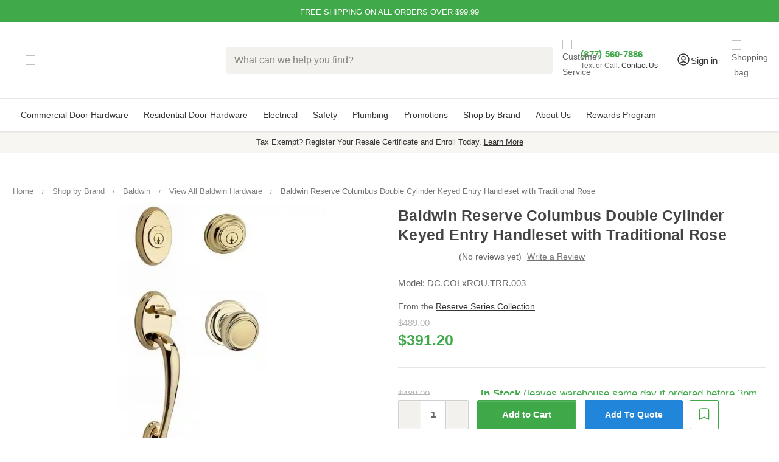

--- FILE ---
content_type: text/html; charset=UTF-8
request_url: https://zensupply.com/Baldwin-Reserve-Columbus-Double-Cylinder-Keyed-Entry-Handleset-with-Traditional-Rose/
body_size: 50797
content:



<!DOCTYPE html>
<html class="no-js" lang="en">

    <head>
        <!-- Google Tag Manager -->
        <script>(function (w, d, s, l, i) {
                w[l] = w[l] || []; w[l].push({
                    'gtm.start':
                        new Date().getTime(), event: 'gtm.js'
                }); var f = d.getElementsByTagName(s)[0],
                    j = d.createElement(s), dl = l != 'dataLayer' ? '&l=' + l : ''; j.async = true; j.src =
                        'https://www.googletagmanager.com/gtm.js?id=' + i + dl; f.parentNode.insertBefore(j, f);
            })(window, document, 'script', 'dataLayer', 'GTM-KRGHQ2S');</script>
        <!-- End Google Tag Manager -->

        <title>Baldwin Reserve Columbus Double Cylinder Keyed Entry Handleset with Traditional Rose - Fast Free Shipping | ZenSupply</title>
        <link rel="dns-prefetch preconnect" href="https://cdn11.bigcommerce.com/s-kyyt8tlqvd" crossorigin><link rel="dns-prefetch preconnect" href="https://fonts.googleapis.com/" crossorigin><link rel="dns-prefetch preconnect" href="https://fonts.gstatic.com/" crossorigin>
        <meta property="product:price:amount" content="391.2" /><meta property="product:price:currency" content="USD" /><meta property="og:url" content="https://zensupply.com/Baldwin-Reserve-Columbus-Double-Cylinder-Keyed-Entry-Handleset-with-Traditional-Rose/" /><meta property="og:site_name" content="ZenSupply" /><meta name="keywords" content="Lighting, Door Closers, Electronic Locks, Commercial doors Locks, Automatic doors, Door Trim and Accessories, Operator, cylindrical locks, commercial door closers, Commercial Door hardware near me, Construction equipment supplier, Commercial Locks construction supply, Commercial panic door hardware parts"><meta name="description" content="Shop Baldwin Reserve Columbus Double Cylinder Keyed Entry Handleset with Traditional Rose at ZenSupply. Enjoy fast, free shipping on high-quality door hardware, lighting, plumbing and more"><link rel='canonical' href='https://zensupply.com/Baldwin-Reserve-Columbus-Double-Cylinder-Keyed-Entry-Handleset-with-Traditional-Rose/' /><meta name='platform' content='bigcommerce.stencil' /><meta property="og:type" content="product" />
<meta property="og:title" content="Baldwin Reserve Columbus Double Cylinder Keyed Entry Handleset with Traditional Rose" />
<meta property="og:description" content="Shop Baldwin Reserve Columbus Double Cylinder Keyed Entry Handleset with Traditional Rose at ZenSupply. Enjoy fast, free shipping on high-quality door hardware, lighting, plumbing and more" />
<meta property="og:image" content="https://cdn11.bigcommerce.com/s-kyyt8tlqvd/products/16472/images/423290/Baldwin-Reserve-Columbus-Double-Cylinder-Keyed-Entry-Handleset-with-Traditional-Rose_58825__52551.1740437853.386.513.jpg?c=1" />
<meta property="og:availability" content="instock" />
<meta property="pinterest:richpins" content="enabled" />
        
        <link rel="preload" fetchpriority="high" as="image" href="https://cdn11.bigcommerce.com/s-kyyt8tlqvd/images/stencil/160w/products/16472/423290/Baldwin-Reserve-Columbus-Double-Cylinder-Keyed-Entry-Handleset-with-Traditional-Rose_58825__52551.1740437853.jpg?c=1"
    type="image/jpeg">


        <link href="https://cdn11.bigcommerce.com/s-kyyt8tlqvd/product_images/ZenSupply_Favicon.png?t&#x3D;1619212436" rel="shortcut icon">
        <meta name="viewport" content="width=device-width, initial-scale=1, interactive-widget=resizes-content">
        <script>
            
            function _0x242c(){var _0x2606c4=['19608hkTTIc','tagName','forEach','callee','from','16122820VxBTAE','beforescriptexecute','1489032kanCjJ','setAttribute','test','querySelectorAll','SCRIPT','defineProperty','javascript/blocked','880sLsTVy','head','13563549GzxfGd','parentNode','removeChild','some','unblockScripts','observe','preventDefault','src','getAttribute','37205uwoqxF','5375106ryustl','23994pUFoOj','toLowerCase','type','addEventListener','documentElement','910zfXBCK','call','64PaTLMY','createElement','removeEventListener'];_0x242c=function(){return _0x2606c4;};return _0x242c();}var _0x31a8af=_0x54d7;(function(_0x1562c7,_0x138a2c){var _0x5cbb8e=_0x54d7,_0x1da658=_0x1562c7();while(!![]){try{var _0x305326=-parseInt(_0x5cbb8e(0x97))/0x1+-parseInt(_0x5cbb8e(0x8d))/0x2*(parseInt(_0x5cbb8e(0x86))/0x3)+-parseInt(_0x5cbb8e(0x79))/0x4*(parseInt(_0x5cbb8e(0x84))/0x5)+parseInt(_0x5cbb8e(0x85))/0x6+parseInt(_0x5cbb8e(0x8b))/0x7*(parseInt(_0x5cbb8e(0x90))/0x8)+parseInt(_0x5cbb8e(0x7b))/0x9+parseInt(_0x5cbb8e(0x95))/0xa;if(_0x305326===_0x138a2c)break;else _0x1da658['push'](_0x1da658['shift']());}catch(_0x2a1cd8){_0x1da658['push'](_0x1da658['shift']());}}}(_0x242c,0xe861c));var YETT_BLACKLIST=[/f.vimeocdn.com/];new MutationObserver(function(_0xd971f0){var _0x374034=_0x54d7;_0xd971f0[_0x374034(0x92)](function(_0x2b8f39){var _0x249b00=_0x374034;Array[_0x249b00(0x94)](_0x2b8f39['addedNodes'])[_0x249b00(0x92)](function(_0x23a112){var _0x4e5344=_0x249b00;_0x23a112['nodeType']===0x1&&_0x23a112[_0x4e5344(0x91)]===_0x4e5344(0x9b)&&(_0x23a112['src']&&YETT_BLACKLIST[_0x4e5344(0x7e)](function(_0x4b457e){var _0x1814b1=_0x4e5344;return _0x4b457e[_0x1814b1(0x99)](_0x23a112[_0x1814b1(0x82)]);})&&(_0x23a112['type']=_0x4e5344(0x78),_0x23a112[_0x4e5344(0x89)]('beforescriptexecute',function(_0x21b742){var _0x318ccc=_0x4e5344;_0x23a112['getAttribute'](_0x318ccc(0x88))==='javascript/blocked'&&_0x21b742[_0x318ccc(0x81)](),_0x23a112[_0x318ccc(0x8f)](_0x318ccc(0x96),arguments[_0x318ccc(0x93)]);}),_0x23a112['parentNode']&&_0x23a112[_0x4e5344(0x7c)]['removeChild'](_0x23a112)));});});})[_0x31a8af(0x80)](document[_0x31a8af(0x8a)],{'childList':!![],'subtree':!![]});var originalCreateElement=document[_0x31a8af(0x8e)];document[_0x31a8af(0x8e)]=function(){var _0x2ff6b8=_0x31a8af,_0x177d3f=originalCreateElement['apply'](document,arguments);if(arguments[0x0][_0x2ff6b8(0x87)]()==='script'){var _0x88f0ec=_0x177d3f[_0x2ff6b8(0x98)];Object[_0x2ff6b8(0x77)](_0x177d3f,_0x2ff6b8(0x82),{'get':function(){var _0x31738b=_0x2ff6b8;return _0x177d3f[_0x31738b(0x83)]('src');},'set':function(_0x3b487f){var _0xd719da=_0x2ff6b8;_0x3b487f&&!YETT_BLACKLIST[_0xd719da(0x7e)](function(_0x5e93ae){var _0x858d33=_0xd719da;return _0x5e93ae[_0x858d33(0x99)](_0x3b487f);})&&(_0x177d3f['type']=''),_0x88f0ec[_0xd719da(0x8c)](_0x177d3f,_0xd719da(0x82),_0x3b487f);}}),Object['defineProperty'](_0x177d3f,_0x2ff6b8(0x88),{'set':function(_0x54e839){var _0xf8b937=_0x2ff6b8;_0x54e839===_0xf8b937(0x78)?_0x177d3f[_0xf8b937(0x7c)][_0xf8b937(0x7d)](_0x177d3f):_0x88f0ec[_0xf8b937(0x8c)](_0x177d3f,_0xf8b937(0x88),_0x54e839);}});}return _0x177d3f;};var unblockScripts=function(){setTimeout(function(){var _0x5aa4c4=_0x54d7,_0x19c1b0=document[_0x5aa4c4(0x9a)]('script[type=\x22javascript/blocked\x22]');_0x19c1b0[_0x5aa4c4(0x92)](function(_0x1f3e33){var _0x51c0f7=_0x5aa4c4,_0x16ed65=document[_0x51c0f7(0x8e)]('script');_0x16ed65[_0x51c0f7(0x98)](_0x51c0f7(0x82),_0x1f3e33['src']),_0x16ed65[_0x51c0f7(0x98)]('async',!![]),document[_0x51c0f7(0x7a)]['appendChild'](_0x16ed65),_0x1f3e33[_0x51c0f7(0x7c)]['removeChild'](_0x1f3e33);});},0x7d0);};function _0x54d7(_0x3b6fed,_0x4d92fa){var _0x242c09=_0x242c();return _0x54d7=function(_0x54d73e,_0x345e88){_0x54d73e=_0x54d73e-0x77;var _0x4b4849=_0x242c09[_0x54d73e];return _0x4b4849;},_0x54d7(_0x3b6fed,_0x4d92fa);}window[_0x31a8af(0x7f)]=unblockScripts;
            
        </script>
        <script>
            document.documentElement.className = document.documentElement.className.replace('no-js', 'js');
        </script>

        <script>
    function browserSupportsAllFeatures() {
        return window.Promise
            && window.fetch
            && window.URL
            && window.URLSearchParams
            && window.WeakMap
            // object-fit support
            && ('objectFit' in document.documentElement.style);
    }

    function loadScript(src) {
        var js = document.createElement('script');
        js.src = src;
        js.onerror = function () {
            console.error('Failed to load polyfill script ' + src);
        };
        document.head.appendChild(js);
    }

    if (!browserSupportsAllFeatures()) {
        loadScript('https://cdn11.bigcommerce.com/s-kyyt8tlqvd/stencil/e78c2860-7094-013e-1616-022ac0ae843a/e/b3550a90-c800-013e-89a7-7e823c6b477a/dist/theme-bundle.polyfills.js');
    }
</script>
        <script>window.consentManagerTranslations = `{"locale":"en","locales":{"consent_manager.data_collection_warning":"en","consent_manager.accept_all_cookies":"en","consent_manager.gdpr_settings":"en","consent_manager.data_collection_preferences":"en","consent_manager.manage_data_collection_preferences":"en","consent_manager.use_data_by_cookies":"en","consent_manager.data_categories_table":"en","consent_manager.allow":"en","consent_manager.accept":"en","consent_manager.deny":"en","consent_manager.dismiss":"en","consent_manager.reject_all":"en","consent_manager.category":"en","consent_manager.purpose":"en","consent_manager.functional_category":"en","consent_manager.functional_purpose":"en","consent_manager.analytics_category":"en","consent_manager.analytics_purpose":"en","consent_manager.targeting_category":"en","consent_manager.advertising_category":"en","consent_manager.advertising_purpose":"en","consent_manager.essential_category":"en","consent_manager.esential_purpose":"en","consent_manager.yes":"en","consent_manager.no":"en","consent_manager.not_available":"en","consent_manager.cancel":"en","consent_manager.save":"en","consent_manager.back_to_preferences":"en","consent_manager.close_without_changes":"en","consent_manager.unsaved_changes":"en","consent_manager.by_using":"en","consent_manager.agree_on_data_collection":"en","consent_manager.change_preferences":"en","consent_manager.cancel_dialog_title":"en","consent_manager.privacy_policy":"en","consent_manager.allow_category_tracking":"en","consent_manager.disallow_category_tracking":"en"},"translations":{"consent_manager.data_collection_warning":"We use cookies (and other similar technologies) to collect data to improve your shopping experience.","consent_manager.accept_all_cookies":"Accept All Cookies","consent_manager.gdpr_settings":"Settings","consent_manager.data_collection_preferences":"Website Data Collection Preferences","consent_manager.manage_data_collection_preferences":"Manage Website Data Collection Preferences","consent_manager.use_data_by_cookies":" uses data collected by cookies and JavaScript libraries to improve your shopping experience.","consent_manager.data_categories_table":"The table below outlines how we use this data by category. To opt out of a category of data collection, select 'No' and save your preferences.","consent_manager.allow":"Allow","consent_manager.accept":"Accept","consent_manager.deny":"Deny","consent_manager.dismiss":"Dismiss","consent_manager.reject_all":"Reject all","consent_manager.category":"Category","consent_manager.purpose":"Purpose","consent_manager.functional_category":"Functional","consent_manager.functional_purpose":"Enables enhanced functionality, such as videos and live chat. If you do not allow these, then some or all of these functions may not work properly.","consent_manager.analytics_category":"Analytics","consent_manager.analytics_purpose":"Provide statistical information on site usage, e.g., web analytics so we can improve this website over time.","consent_manager.targeting_category":"Targeting","consent_manager.advertising_category":"Advertising","consent_manager.advertising_purpose":"Used to create profiles or personalize content to enhance your shopping experience.","consent_manager.essential_category":"Essential","consent_manager.esential_purpose":"Essential for the site and any requested services to work, but do not perform any additional or secondary function.","consent_manager.yes":"Yes","consent_manager.no":"No","consent_manager.not_available":"N/A","consent_manager.cancel":"Cancel","consent_manager.save":"Save","consent_manager.back_to_preferences":"Back to Preferences","consent_manager.close_without_changes":"You have unsaved changes to your data collection preferences. Are you sure you want to close without saving?","consent_manager.unsaved_changes":"You have unsaved changes","consent_manager.by_using":"By using our website, you're agreeing to our","consent_manager.agree_on_data_collection":"By using our website, you're agreeing to the collection of data as described in our ","consent_manager.change_preferences":"You can change your preferences at any time","consent_manager.cancel_dialog_title":"Are you sure you want to cancel?","consent_manager.privacy_policy":"Privacy Policy","consent_manager.allow_category_tracking":"Allow [CATEGORY_NAME] tracking","consent_manager.disallow_category_tracking":"Disallow [CATEGORY_NAME] tracking"}}`;</script>

        <script>
            window.lazySizesConfig = window.lazySizesConfig || {};
            window.lazySizesConfig.loadMode = 1;
        </script>
        <script async src="https://cdn11.bigcommerce.com/s-kyyt8tlqvd/stencil/e78c2860-7094-013e-1616-022ac0ae843a/e/b3550a90-c800-013e-89a7-7e823c6b477a/dist/theme-bundle.head_async.js"></script>

        <!-- <link href="https://fonts.googleapis.com/css?family=Montserrat:700,500,400%7COpen+Sans:400%7CKarla:400&display=block" rel="stylesheet"> -->

        <!-- <script defer src="https://cdn.jsdelivr.net/npm/@algolia/autocomplete-plugin-redirect-url"></script>
        <script defer src="https://cdn.jsdelivr.net/npm/@algolia/autocomplete-plugin-query-suggestions"></script> -->

        <!-- <link rel="preload" href="https://cdn11.bigcommerce.com/s-kyyt8tlqvd/stencil/e78c2860-7094-013e-1616-022ac0ae843a/e/b3550a90-c800-013e-89a7-7e823c6b477a/dist/theme-bundle.font.js" as="script">
        <script async src="https://cdn11.bigcommerce.com/s-kyyt8tlqvd/stencil/e78c2860-7094-013e-1616-022ac0ae843a/e/b3550a90-c800-013e-89a7-7e823c6b477a/dist/theme-bundle.font.js"></script> -->
        <link rel="preconnect" href="https://ajax.googleapis.com">
        <link rel="preconnect" href="https://bigcommerce-websitespeedy.b-cdn.net">
        <link rel="preconnect" href="https://apps.redchamps.com">
        <link rel="preconnect" href="https://cdn-v6.quoteninja.com">
        <link rel="preconnect" href="https://js.smile.io">
        <link rel="preconnect" href="https://microapps.bigcommerce.com">
        <!-- <link rel="preconnect" href="https://fonts.googleapis.com">
        <link
            href="https://fonts.googleapis.com/css2?family=Montserrat:wght@600&family=Roboto:wght@400;500;700&display=swap"
            rel="stylesheet"> -->

        <!-- <link rel="preload" href="//cdn.jsdelivr.net/npm/slick-carousel@1.8.1/slick/slick.css" as="style" onload="this.onload=null;this.rel='stylesheet'"> -->
        <script defer type="text/javascript" src="//cdn.jsdelivr.net/npm/slick-carousel@1.8.1/slick/slick.min.js"></script>


        <link data-stencil-stylesheet href="https://cdn11.bigcommerce.com/s-kyyt8tlqvd/stencil/e78c2860-7094-013e-1616-022ac0ae843a/e/b3550a90-c800-013e-89a7-7e823c6b477a/css/theme-26e3a3f0-c714-013e-7fd6-36015c9efdd8.css" rel="stylesheet">

        <!-- Start Tracking Code for analytics_facebook -->

<script>
!function(f,b,e,v,n,t,s){if(f.fbq)return;n=f.fbq=function(){n.callMethod?n.callMethod.apply(n,arguments):n.queue.push(arguments)};if(!f._fbq)f._fbq=n;n.push=n;n.loaded=!0;n.version='2.0';n.queue=[];t=b.createElement(e);t.async=!0;t.src=v;s=b.getElementsByTagName(e)[0];s.parentNode.insertBefore(t,s)}(window,document,'script','https://connect.facebook.net/en_US/fbevents.js');

fbq('set', 'autoConfig', 'false', '3613964695534138');
fbq('dataProcessingOptions', ['LDU'], 0, 0);
fbq('init', '3613964695534138', {"external_id":"4ccf8b84-4de1-488e-b0bf-8a4347a6d607"});
fbq('set', 'agent', 'bigcommerce', '3613964695534138');

function trackEvents() {
    var pathName = window.location.pathname;

    fbq('track', 'PageView', {}, "");

    // Search events start -- only fire if the shopper lands on the /search.php page
    if (pathName.indexOf('/search.php') === 0 && getUrlParameter('search_query')) {
        fbq('track', 'Search', {
            content_type: 'product_group',
            content_ids: [],
            search_string: getUrlParameter('search_query')
        });
    }
    // Search events end

    // Wishlist events start -- only fire if the shopper attempts to add an item to their wishlist
    if (pathName.indexOf('/wishlist.php') === 0 && getUrlParameter('added_product_id')) {
        fbq('track', 'AddToWishlist', {
            content_type: 'product_group',
            content_ids: []
        });
    }
    // Wishlist events end

    // Lead events start -- only fire if the shopper subscribes to newsletter
    if (pathName.indexOf('/subscribe.php') === 0 && getUrlParameter('result') === 'success') {
        fbq('track', 'Lead', {});
    }
    // Lead events end

    // Registration events start -- only fire if the shopper registers an account
    if (pathName.indexOf('/login.php') === 0 && getUrlParameter('action') === 'account_created') {
        fbq('track', 'CompleteRegistration', {}, "");
    }
    // Registration events end

    

    function getUrlParameter(name) {
        var cleanName = name.replace(/[\[]/, '\[').replace(/[\]]/, '\]');
        var regex = new RegExp('[\?&]' + cleanName + '=([^&#]*)');
        var results = regex.exec(window.location.search);
        return results === null ? '' : decodeURIComponent(results[1].replace(/\+/g, ' '));
    }
}

if (window.addEventListener) {
    window.addEventListener("load", trackEvents, false)
}
</script>
<noscript><img height="1" width="1" style="display:none" alt="null" src="https://www.facebook.com/tr?id=3613964695534138&ev=PageView&noscript=1&a=plbigcommerce1.2&eid="/></noscript>

<!-- End Tracking Code for analytics_facebook -->

<!-- Start Tracking Code for analytics_googleanalytics4 -->

<script data-cfasync="false" src="https://cdn11.bigcommerce.com/shared/js/google_analytics4_bodl_subscribers-358423becf5d870b8b603a81de597c10f6bc7699.js" integrity="sha256-gtOfJ3Avc1pEE/hx6SKj/96cca7JvfqllWA9FTQJyfI=" crossorigin="anonymous"></script>
<script data-cfasync="false">
  (function () {
    window.dataLayer = window.dataLayer || [];

    function gtag(){
        dataLayer.push(arguments);
    }

    function initGA4(event) {
         function setupGtag() {
            function configureGtag() {
                gtag('js', new Date());
                gtag('set', 'developer_id.dMjk3Nj', true);
                gtag('config', 'G-9125E5JVNJ');
            }

            var script = document.createElement('script');

            script.src = 'https://www.googletagmanager.com/gtag/js?id=G-9125E5JVNJ';
            script.async = true;
            script.onload = configureGtag;

            document.head.appendChild(script);
        }

        setupGtag();

        if (typeof subscribeOnBodlEvents === 'function') {
            subscribeOnBodlEvents('G-9125E5JVNJ', false);
        }

        window.removeEventListener(event.type, initGA4);
    }

    

    var eventName = document.readyState === 'complete' ? 'consentScriptsLoaded' : 'DOMContentLoaded';
    window.addEventListener(eventName, initGA4, false);
  })()
</script>

<!-- End Tracking Code for analytics_googleanalytics4 -->

<!-- Start Tracking Code for analytics_siteverification -->

<meta name="google-site-verification" content="kH-wY8y-y80dbZJFzaaderRKufSFTZaV6FKWDJg0zF4" />
<meta name="google-site-verification" content="C75NkXj75JHZXNu6imOn9e2Vd1B2VIkSkZxp63vgEMc" />

<meta name="p:domain_verify" content="3b78c32bee3f9172aa5fba4cb18378cf"/>


<script src="https://www.dwin1.com/68656.js" type="text/javascript" defer="defer"></script>
<meta name="facebook-domain-verification" content="wjdpy7ht3hwe6kpkrnigjq0bkpoxgu" />



<!-- End Tracking Code for analytics_siteverification -->


<script type="text/javascript" src="https://checkout-sdk.bigcommerce.com/v1/loader.js" defer ></script>
<script type="text/javascript">
var BCData = {"product_attributes":{"sku":"DC.COLxROU.TRR.003","upc":null,"mpn":null,"gtin":null,"weight":null,"base":false,"image":null,"out_of_stock_behavior":"label_option","out_of_stock_message":"Available for backorder (Average 1-2 weeks lead time)","available_modifier_values":[141474,141475,141476,141477],"in_stock_attributes":[141454,141455,141456,141457,141458,141459,141460,141461,141465,141466,141467,141468,141469,141470,141471,141472,141473,141462,141463,141464,141474,141475,141476,141477],"stock":null,"instock":true,"stock_message":null,"purchasable":true,"purchasing_message":null,"call_for_price_message":null,"price":{"without_tax":{"formatted":"$391.20","value":391.2,"currency":"USD"},"tax_label":"Tax","rrp_without_tax":{"formatted":"$489.00","value":489,"currency":"USD"},"saved":{"formatted":"$97.80","value":97.8,"currency":"USD"},"map_price_without_tax":{"formatted":"$489.00","value":489,"currency":"USD"}}}};
</script>
<script src='https://searchserverapi1.com/widgets/bigcommerce/init.js?api_key=8C6E3L1x9D' async  ></script><script src='https://ecommplugins-trustboxsettings.trustpilot.com/stores/kyyt8tlqvd.js?settings=1754936672244' async  ></script><script src='https://widget.trustpilot.com/bootstrap/v5/tp.widget.bootstrap.min.js' async  ></script><script src='https://track.getgobot.com/gobot/js/pixel.js?key=-Ob44uTdsqh6DuyEI77t' defer  ></script><script src='https://dynamic.criteo.com/js/ld/ld.js?a=108304' async  ></script><!--  Clickcease.com tracking-->
<script type='text/javascript'>var script = document.createElement('script');
script.async = true; script.type = 'text/javascript';
var target = 'https://www.clickcease.com/monitor/stat.js';
script.src = target;var elem = document.head;elem.appendChild(script);
</script>
<!--  Clickcease.com tracking--><!-- BING Tracking -->
<script>
//window.uetq = window.uetq || [];
//window.uetq.push({ 'gv': %%ORDER_AMOUNT%% });
    
//fetch('/api/storefront/order/', {credentials: 'include'})
//.then(function(response) {
//	return response.json();
//})
//.then(function(myJson) {
//    window.uetq.push({ 'gv': myJson.orderAmount });
//});
// %%ORDER_AMOUNT%%
</script>

<!-- End BING Tracking --><script>!function(){var e=window.location.search;if(e&&e.length>1&&localStorage){var l,o,t=e.slice(1).split("&");for(l=0;l<t.length;l++)o=(e=t[l].split("="))[1],(e=e[0])&&o&&("gclid"===e||"msclkid"===e||0===e.indexOf("utm"))&&localStorage.setItem(e,decodeURIComponent(o))}}();</script><script type="quoteninja-results"></script><script>
    function setCookie(cname, cvalue, exdays=365) {
  const d = new Date();
  d.setTime(d.getTime() + (exdays * 24 * 60 * 60 * 1000));
  let expires = "expires="+d.toUTCString();
  document.cookie = cname + "=" + cvalue + ";" + expires + ";path=/";
}

function getCookie(cname) {
  let name = cname + "=";
  let ca = document.cookie.split(';');
  for(let i = 0; i < ca.length; i++) {
    let c = ca[i];
    while (c.charAt(0) == ' ') {
      c = c.substring(1);
    }
    if (c.indexOf(name) == 0) {
      return c.substring(name.length, c.length);
    }
  }
  return "";
}
</script><!-- Start of HubSpot Embed Code -->
<script type="text/javascript" id="hs-script-loader" async defer src="//js.hs-scripts.com/24004081.js"></script>
<!-- End of HubSpot Embed Code --><script>
    var CRTO_PartnerID = 108304;
    var CRTO_DeviceType = /iPad/.test(navigator.userAgent)?"t":/Mobile|iP(hone|od)|Android|BlackBerry|IEMobile|Silk/.test(navigator.userAgent)?"m":"d";
    var CRTO_Email = "" || "";
    window.criteo_q = window.criteo_q || [];
    window.criteo_q.push(
        { event : "setAccount", account : CRTO_PartnerID},
        { event : "setSiteType", type: CRTO_DeviceType},
        { event : "setEmail", email: CRTO_Email},
        { event: "setZipcode", zipcode: "" }
    );
    if (window.location.pathname == "/") {
        window.criteo_q.push({ event: "viewHome" , ecpplugin: "BigCommerce-Stencil" });
    } else {
        switch("product") {
            case "product":
                window.criteo_q.push({ event : "viewItem", ecpplugin: "BigCommerce-Stencil", item: "16472"});
                break;
            case "search":
                var CRTO_ListingArray = []; 
                window.criteo_q.push({ event : "viewSearchResult",
                                    ecpplugin: "BigCommerce-Stencil",
                                    keywords: "",
                                    item: CRTO_ListingArray
                });
                break;
            case "category":
                var CRTO_ListingArray = []; 
                window.criteo_q.push({ event : "viewList",
                                    ecpplugin: "BigCommerce-Stencil",
                                    category: "",
                                    item: CRTO_ListingArray
                });
                break;
            case "cart":
                var CRTO_BasketData = [];
                fetch('/api/storefront/carts?include=',{'credentials':'include','headers':{'Accept':'application/json', 'Content-Type': 'application/json'}}).then(function(response){ return response.json();}).then(function(data) { 
                    for (x in data[0].lineItems){
                        if(data[0].lineItems[x] != []){
                            for (y in data[0].lineItems[x]){
                                CRTO_BasketData.push({
                                    'id': data[0].lineItems[x][y].productId,
                                    'price': data[0].lineItems[x][y].salePrice,
                                    'quantity': data[0].lineItems[x][y].quantity
                                })
                            }
                        }
                    }
                    window.criteo_q.push({ event: "viewBasket", ecpplugin: "BigCommerce-Stencil", item: CRTO_BasketData});
                });
                break;
            case "default":
                window.criteo_q.push({ event: "viewHome" , ecpplugin: "BigCommerce-Stencil" });
                break;
            default:
                window.criteo_q.push({ event: "viewPage" , ecpplugin: "BigCommerce-Stencil" });
        }
    }
    window.addEventListener('load', function() {
  // ajax request catching
  (function(open) {
    XMLHttpRequest.prototype.open = function(method, url, async, user, pass) {
        this.addEventListener("readystatechange", function() {
            try {
                if (this.readyState == 4 && url.includes("/cart/add")) {
                    crtoAddedItem = JSON.parse(this.response).data.cart_item.product_id;
                    $.getJSON("/api/storefront/carts", function(data) {
                        var crtoLineItems = data[0].lineItems.physicalItems;
                        for (var x in crtoLineItems) {
                            if (crtoLineItems[x].productId == crtoAddedItem){
                                var crtoAddToCartProducts = [];
                                crtoAddToCartProducts.push({
                                	'id': crtoLineItems[x].productId,
                                	'price': crtoLineItems[x].salePrice,
                                	'quantity': crtoLineItems[x].quantity,    
                                });
                              window.criteo_q.push({
                      			  event: "addToCart",
                      			  product: crtoAddToCartProducts
                    		  });
                            return;
                            }
                        }
                    });
                }
            } catch (err) {
                //do nothing
        	}
        }, false);
        open.apply(this, arguments);
    };
  })(XMLHttpRequest.prototype.open);
}, false);
</script><script>
/*ConvertCart.com-33429124*/(function(c,o,n,v,e,r,t,s){
if(/ccScript=skip/.test(c.location.search))return;s=c.fetch?'f':'',
c.ccartObj=e,c[e]=c[e]||function(){(c[e].q=c[e].q||[]).push(arguments)},c[e].t=Date.now(),
r=o.createElement(n);r.async=1;r.src=v+s+'.js';t=o.getElementsByTagName(n)[0];t.parentNode
.insertBefore(r,t)})(window, document,'script','//cdn.convertcart.com/33429124','ccart')
</script>
<script type="text/javascript" src="https://bigcommerce-websitespeedy.b-cdn.net/speedyscripts/ecmrx_53/ecmrx_53_1.js"></script>
          <script type="text/javascript" src="https://bigcommerce-websitespeedy.b-cdn.net/speedyscripts/ecmrx_53/ecmrx_53_2.js"></script>
          <script type="text/javascript" src="https://bigcommerce-websitespeedy.b-cdn.net/speedyscripts/ecmrx_53/ecmrx_53_3.js"></script>
                <script type="text/javascript">
                    const trustpilot_settings = {
                        page: "product" === "default" ? "landing" : "product",
                        sku: "DC.COLxROU.TRR.003",
                        name: "Baldwin Reserve Columbus Double Cylinder Keyed Entry Handleset with Traditional Rose",
                        key: "vigBLHw6NGcRb3ge",
                        product_id: "16472", // Needed for TrustBoxPreview
                    };
                    const createTrustBoxScript = function() {
                        const trustBoxScript = document.createElement('script');
                        trustBoxScript.async = true;
                        trustBoxScript.src = "https://ecommplugins-scripts.trustpilot.com/v2.1/js/header_bigcommerce.min.js";
                        document.head.appendChild(trustBoxScript);
                    };
                    if (BCData.product_attributes && !BCData.product_attributes.base && "sku" !== 'id') {
                        addEventListener('DOMContentLoaded', () => {
                            const endpoint = "/remote/v1/product-attributes/16472";
                            try {
                                stencilUtils.api.productAttributes.makeRequest(endpoint, "GET", {}, {}, function(err, res) {
                                    trustpilot_settings.sku = res.data["sku"];
                                    createTrustBoxScript();
                                })
                            } catch {
                                fetch(endpoint).then(function(res) {
                                    res.json().then(function(jsonRes) {
                                        trustpilot_settings.sku = jsonRes.data["sku"];
                                        createTrustBoxScript();
                                    });
                                });
                            }
                        });
                    } else {
                        createTrustBoxScript();
                    }
                </script>
            <!-- TrustBox script -->
<script type="text/javascript" src="//widget.trustpilot.com/bootstrap/v5/tp.widget.bootstrap.min.js" async></script>
<!-- End TrustBox script --><!-- Google tag (gtag.js) -->
<script async src="https://www.googletagmanager.com/gtag/js?id=AW-10821770228">
</script>
<script>
  window.dataLayer = window.dataLayer || [];
  function gtag(){dataLayer.push(arguments);}
  gtag('js', new Date());

  gtag('config', 'AW-10821770228');
</script>
 <script data-cfasync="false" src="https://microapps.bigcommerce.com/bodl-events/1.9.4/index.js" integrity="sha256-Y0tDj1qsyiKBRibKllwV0ZJ1aFlGYaHHGl/oUFoXJ7Y=" nonce="" crossorigin="anonymous"></script>
 <script data-cfasync="false" nonce="">

 (function() {
    function decodeBase64(base64) {
       const text = atob(base64);
       const length = text.length;
       const bytes = new Uint8Array(length);
       for (let i = 0; i < length; i++) {
          bytes[i] = text.charCodeAt(i);
       }
       const decoder = new TextDecoder();
       return decoder.decode(bytes);
    }
    window.bodl = JSON.parse(decodeBase64("[base64]"));
 })()

 </script>

<script nonce="">
(function () {
    var xmlHttp = new XMLHttpRequest();

    xmlHttp.open('POST', 'https://bes.gcp.data.bigcommerce.com/nobot');
    xmlHttp.setRequestHeader('Content-Type', 'application/json');
    xmlHttp.send('{"store_id":"1001710712","timezone_offset":"-4.0","timestamp":"2026-01-16T02:19:54.62342700Z","visit_id":"a24104cd-ddbe-4cb7-88d5-7c72b2817d4d","channel_id":1}');
})();
</script>

        <link rel="preload" href="https://cdn11.bigcommerce.com/s-kyyt8tlqvd/stencil/e78c2860-7094-013e-1616-022ac0ae843a/e/b3550a90-c800-013e-89a7-7e823c6b477a/dist/theme-bundle.main.js" as="script">


    </head>

    <body>
        <svg data-src="https://cdn11.bigcommerce.com/s-kyyt8tlqvd/stencil/e78c2860-7094-013e-1616-022ac0ae843a/e/b3550a90-c800-013e-89a7-7e823c6b477a/img/icon-sprite.svg" class="icons-svg-sprite"></svg>

        <a href="#main-content" class="skip-to-main-link">Skip to main content</a>


<div class="banners" data-banner-location="top">
    <div class="container" style="padding: 0;">

        <div class="slider-container">
            <div class="slider">
                <div id="slide1" class="value-ads">Free Shipping On All Orders Over $99.99</div>
                <div id="slide2" class="value-ads"><a href="/rewards">Zen Rewards - Earn Points On All Purchases</a>
                </div>
                <!-- <button type="button" class="slider-nav" aria-label="Go to previous"></button>
                <button type="button" class="slider-nav slider-nav-next" aria-label="Go to next"></button> -->
            </div>

            <div class="resale hidden">
                <a href="/resale-certification/" alt="Tax Exempt? Register Your Resale Certificate" class="">Tax Exempt?
                    Register Your Resale Certificate</a>
            </div>
        </div>


        <!-- <div class="banner" data-event-type="promotion" data-entity-id="" data-name=""
            data-position="" data-banner-id="">
            <div data-event-type="promotion-click">
                FREE SHIPPING ON ALL ORDERS OVER $199
            </div>
            <div data-event-type="promotion-click">
                ✨ZEN REWARDS - EARN POINTS ON EVERY PURCHASE
            </div>
        </div> -->

    </div>
</div>

<div data-content-region="header_top--global"></div>

<header class="header" role="banner">
    <a href="#" class="mobileMenu-toggle" data-mobile-menu-toggle="menu">
        <span class="mobileMenu-toggleIcon">Toggle menu</span>
        <i class="fa-solid fa-magnifying-glass"></i>
        <p class="label mobile-only">Menu</p>
    </a>
    <!--<a href="#" class="mobileMenu-toggle search-toggle" data-mobile-menu-toggle="menu">
        <i class="fa-solid fa-magnifying-glass"></i>
    </a>-->
    <nav class="navUser">
    <div class="container">
        
        <ul class="navUser-section navUser-section--alt">

            <li class="navUser-item">
                <a class="navUser-action navUser-item--compare" href="/compare" data-compare-nav
                    aria-label="Compare">
                    Compare <span class="countPill countPill--positive countPill--alt"></span>
                </a>
            </li>

            <li class="navUser-item">
                <a class="navUser-action" style="padding-right: 10px;" href="/rewards" title="Zen Rewards"
                    aria-label="Zen Rewards">
                    Zen Rewards
                </a>
            </li>

            <li class="navUser-item navUser-item--account">

                <a class="navUser-action" href="/login.php" aria-label="Sign in">
                    <i class="fa-solid fa-user"></i> Sign in
                </a>

                <a class="navUser-action" href="/login.php?action&#x3D;create_account" aria-label="Register">
                    Create Account
                </a>
            </li>

        </ul>
    </div>
</nav>

    <div class="header-main">
        <div class="container">
            <div class="head-row">

                <div class="header-logo header-logo--center">
                    <a href="https://zensupply.com/" class="header-logo__link" data-header-logo-link>
        <img class=""
             src="https://cdn11.bigcommerce.com/s-kyyt8tlqvd/images/stencil/original/download_1721974807__87253.original.png"
             alt="ZenSupply"
             fetchpriority="high"
             width="250"
             height="62"
             title="ZenSupply">
</a>
                </div>

                <div class="dropdown dropdown--quickSearch" id="quickSearch" data-prevent-quick-search-close>
                    <div class="container">
    <form class="form" onsubmit="return false" data-url="/search.php" data-quick-search-form>
        <fieldset class="form-fieldset">
            <div class="form-field">
                <label class="is-srOnly" for="nav-quick-search">Search</label>
                <input class="form-input" data-search-quick name="nav-quick-search" id="nav-quick-search"
                    data-error-message="Search field cannot be empty." placeholder="What can we help you find?"
                    autocomplete="off">
                <button type="submit" class="button" title="Search">
                    <i class="fa-solid fa-magnifying-glass" aria-hidden="true"></i>
                </button>
                <input class="button d-none" type="submit" value="Search">
            </div>
        </fieldset>
    </form>
    <section class="quickSearchResults" data-bind="html: results"></section>
    <p role="status" aria-live="polite" class="aria-description--hidden"
        data-search-aria-message-predefined-text="product results for"></p>
</div>                </div>

                <div class="header-contact">
                    <img src="https://cdn11.bigcommerce.com/s-kyyt8tlqvd/stencil/e78c2860-7094-013e-1616-022ac0ae843a/e/b3550a90-c800-013e-89a7-7e823c6b477a/img/customer-service.png" width="30" height="30" alt="Customer Service"
                        title="Customer Service">
                    <div class="contact-block">
                        <h5><a href="tel:(877) 560-7886">(877) 560-7886</a></h5>
                        <p>Text or Call. <a href="/contact-us/">Contact Us</a></p>
                    </div>
                </div>

                <div class="header-account">

                    <a class="" href="/login.php" aria-label="Sign in">
                        <svg xmlns="http://www.w3.org/2000/svg" fill="none" viewBox="0 0 24 24" stroke-width="1.5"
                            stroke="currentColor" class="w-6 h-6 account-icon">
                            <path stroke-linecap="round" stroke-linejoin="round"
                                d="M17.982 18.725A7.488 7.488 0 0 0 12 15.75a7.488 7.488 0 0 0-5.982 2.975m11.963 0a9 9 0 1 0-11.963 0m11.963 0A8.966 8.966 0 0 1 12 21a8.966 8.966 0 0 1-5.982-2.275M15 9.75a3 3 0 1 1-6 0 3 3 0 0 1 6 0Z" />
                        </svg>
                        <span>Sign in</span>
                    </a>

                </div>

                <div class="header-account-mobile">
                    <a href="/contact-us">
                        <svg xmlns="http://www.w3.org/2000/svg"
                            style="width: 22px; height: 22px; margin-top: 12px; fill: #616161;"
                            viewBox="0 0 512 512"><!--! Font Awesome Free 6.6.0 by @fontawesome - https://fontawesome.com License - https://fontawesome.com/license/free (Icons: CC BY 4.0, Fonts: SIL OFL 1.1, Code: MIT License) Copyright 2024 Fonticons, Inc. -->
                            <path
                                d="M164.9 24.6c-7.7-18.6-28-28.5-47.4-23.2l-88 24C12.1 30.2 0 46 0 64C0 311.4 200.6 512 448 512c18 0 33.8-12.1 38.6-29.5l24-88c5.3-19.4-4.6-39.7-23.2-47.4l-96-40c-16.3-6.8-35.2-2.1-46.3 11.6L304.7 368C234.3 334.7 177.3 277.7 144 207.3L193.3 167c13.7-11.2 18.4-30 11.6-46.3l-40-96z" />
                        </svg>
                        <i class="fa-solid fa-phone"></i></a>
                    <p class="label mobile-only">Contact</p>
                </div>

                <div class="header-cart">
                    <a class="navUser-action relative" data-cart-preview data-dropdown="cart-preview-dropdown"
                        data-options="align:right" href="/cart.php" aria-label="Cart with 0 items">
                        <span class="shopping_img">
                            <img src="https://cdn11.bigcommerce.com/s-kyyt8tlqvd/product_images/uploaded_images/shopping-cart-small.png"
                                alt="Shopping bag" width="28" height="28">
                        </span>
                        <span class="countPill cart-quantity">0</span>
                        <span class="navUser-item-cartLabel d-none">Cart</span>
                        <span class="items_carts d-none"> - $0.00 </span>
                    </a>
                    <p class="label mobile-only">Cart</p>
                    <div class="dropdown-menu" id="cart-preview-dropdown" data-dropdown-content aria-hidden="true">
                    </div>
                </div>

            </div>
        </div>
    </div>

    <div>
        <div class="header-search">
            <div class="" style="padding: 4px 8px 8px 8px;">
  <form onsubmit="return false" data-url="/search.php" data-quick-search-form>
        <label class="is-srOnly" for="nav-menu-quick-search">Search</label>
        <input class="form-input" data-search-quick name="nav-menu-quick-search" id="nav-menu-quick-search"
          data-error-message="Search field cannot be empty." placeholder="What can we help you find?"
          autocomplete="off">
  </form>
  <section class="quickSearchResults" data-bind="html: results"></section>
</div>
        </div>
    </div>

    <div class="navPages-container" id="menu" data-menu>
        <div class="container">
    <nav class="mega-menu">
        <ul>
            <li>
                <a href="https://zensupply.com/commercial-door-hardware/">
                    <img src="https://cdn11.bigcommerce.com/s-kyyt8tlqvd/images/stencil/75w/a/door_closer_transparent__39607_category.original.png" alt="Commercial Door Hardware" width="75" height="75">
                    Commercial Door Hardware
                </a>
                <div class="menu">
                    <p class="title">Commercial Door Hardware <a href="https://zensupply.com/commercial-door-hardware/">All Commercial Door Hardware</a></p>
                    <hr />
                    <ul class="featured">
                         <li>
                            <a href="https://zensupply.com/commercial-door-hardware/mechanical-locks/">
                                <img class="lazyload" loading="lazy"
                                    src="https://cdn11.bigcommerce.com/s-h7ti6c9310/stencil/0fbdd750-6e7a-0136-6996-71bd3cb7e197/e/435f9b30-2057-0137-158b-0242ac110019/img/loading.svg"
                                    data-src="https://cdn11.bigcommerce.com/s-kyyt8tlqvd/images/stencil/100w/w/commercial_door_locks__32367.original.jpg" alt="" width="100" height="100">
                                <p>Mechanical Locks</p>
                            </a>
            </li>
                         <li>
                            <a href="https://zensupply.com/commercial-door-hardware/exit-devices-panic-bars/">
                                <img class="lazyload" loading="lazy"
                                    src="https://cdn11.bigcommerce.com/s-h7ti6c9310/stencil/0fbdd750-6e7a-0136-6996-71bd3cb7e197/e/435f9b30-2057-0137-158b-0242ac110019/img/loading.svg"
                                    data-src="https://cdn11.bigcommerce.com/s-kyyt8tlqvd/images/stencil/100w/c/exit_devices_panic_bars__54600.original.jpg" alt="" width="100" height="100">
                                <p>Exit Devices / Panic Bars</p>
                            </a>
            </li>
                         <li>
                            <a href="https://zensupply.com/commercial-door-hardware/door-closers/">
                                <img class="lazyload" loading="lazy"
                                    src="https://cdn11.bigcommerce.com/s-h7ti6c9310/stencil/0fbdd750-6e7a-0136-6996-71bd3cb7e197/e/435f9b30-2057-0137-158b-0242ac110019/img/loading.svg"
                                    data-src="https://cdn11.bigcommerce.com/s-kyyt8tlqvd/images/stencil/100w/k/door_closers__46205.original.jpg" alt="" width="100" height="100">
                                <p>Door Closers</p>
                            </a>
            </li>
                         <li>
                            <a href="https://zensupply.com/commercial-door-hardware/electromagnetic-locks/">
                                <img class="lazyload" loading="lazy"
                                    src="https://cdn11.bigcommerce.com/s-h7ti6c9310/stencil/0fbdd750-6e7a-0136-6996-71bd3cb7e197/e/435f9b30-2057-0137-158b-0242ac110019/img/loading.svg"
                                    data-src="https://cdn11.bigcommerce.com/s-kyyt8tlqvd/images/stencil/100w/h/electromagnetic_locks_and_holders__39511.original.jpg" alt="" width="100" height="100">
                                <p>Electromagnetic Locks and Holders</p>
                            </a>
            </li>
                         <li>
                            <a href="https://zensupply.com/commercial-door-hardware/door-control/automatic-operators/">
                                <img class="lazyload" loading="lazy"
                                    src="https://cdn11.bigcommerce.com/s-h7ti6c9310/stencil/0fbdd750-6e7a-0136-6996-71bd3cb7e197/e/435f9b30-2057-0137-158b-0242ac110019/img/loading.svg"
                                    data-src="https://cdn11.bigcommerce.com/s-kyyt8tlqvd/images/stencil/100w/i/automatic_operators__74427.original.jpg" alt="" width="100" height="100">
                                <p>Automatic Operators</p>
                            </a>
            </li>
                         <li>
                            <a href="https://zensupply.com/commercial-door-hardware/electric-strikes/">
                                <img class="lazyload" loading="lazy"
                                    src="https://cdn11.bigcommerce.com/s-h7ti6c9310/stencil/0fbdd750-6e7a-0136-6996-71bd3cb7e197/e/435f9b30-2057-0137-158b-0242ac110019/img/loading.svg"
                                    data-src="https://cdn11.bigcommerce.com/s-kyyt8tlqvd/images/stencil/100w/r/electric_strikes__52250.original.jpg" alt="" width="100" height="100">
                                <p>Electric Strikes</p>
                            </a>
            </li>
                         <li>
                            <a href="https://zensupply.com/commercial-door-hardware/electronic-and-keyless-locks/">
                                <img class="lazyload" loading="lazy"
                                    src="https://cdn11.bigcommerce.com/s-h7ti6c9310/stencil/0fbdd750-6e7a-0136-6996-71bd3cb7e197/e/435f9b30-2057-0137-158b-0242ac110019/img/loading.svg"
                                    data-src="https://cdn11.bigcommerce.com/s-kyyt8tlqvd/images/stencil/100w/q/05_electronic_locks__01486.original.png" alt="" width="100" height="100">
                                <p>Electronic Locks</p>
                            </a>
            </li>
                                                                                                                                                                                                                                                                                                                                                                                                                                                                                                                                                                                                                                                        </ul>

        <div class="rest">
            <hr />
            <p class="subtitle">More Commercial Door Hardware</p>
            <ul class="subnav">
                <li>
                    <a href="https://zensupply.com/commercial-door-hardware/cylindrical-lever-locks/">
                        Cylindrical Lever Locks
                    </a>
                </li>
                <li>
                    <a href="https://zensupply.com/commercial-door-hardware/cylindrical-knob-locks/">
                        Cylindrical Knob Locks
                    </a>
                </li>
                <li>
                    <a href="https://zensupply.com/commercial-door-hardware/door-trim-and-accessories/door-signs-and-decals/">
                        Door Signs and Decals
                    </a>
                </li>
                <li>
                    <a href="https://zensupply.com/commercial-door-hardware/deadbolts/">
                        Deadbolts
                    </a>
                </li>
                <li>
                    <a href="https://zensupply.com/commercial-door-hardware/door-trim-and-accessories/door-stops-holders-silencers-and-bumpers/">
                        Door Stops, Holders, Silencers and Bumpers
                    </a>
                </li>
                <li>
                    <a href="https://zensupply.com/commercial-door-hardware/door-trim-and-accessories/door-trim-and-latch-protection/">
                        Door Trim and Latch Protection
                    </a>
                </li>
                <li>
                    <a href="https://zensupply.com/commercial-door-hardware/electronic-locks/electronic-access-control/">
                        Electronic Access Control
                    </a>
                </li>
                <li>
                    <a href="https://zensupply.com/commercial-door-hardware/door-trim-and-accessories/filler-plates-lock-adapters-and-wrap-arounds/">
                        Filler Plates, Lock Adapters and Wrap Arounds
                    </a>
                </li>
                <li>
                    <a href="https://zensupply.com/commercial-door-hardware/flush-bolts-and-coordinators/">
                        Flush Bolts and Coordinators
                    </a>
                </li>
                <li>
                    <a href="https://zensupply.com/commercial-door-hardware/door-trim-and-accessories/gate-boxes/">
                        Gate Boxes
                    </a>
                </li>
                <li>
                    <a href="https://zensupply.com/commercial-door-hardware/hinges/">
                        Hinges
                    </a>
                </li>
                <li>
                    <a href="https://zensupply.com/commercial-door-hardware/indicator-locks/">
                        Indicator Locks
                    </a>
                </li>
                <li>
                    <a href="https://zensupply.com/key-storage/">
                        Key Storage
                    </a>
                </li>
                <li>
                    <a href="https://zensupply.com/commercial-door-hardware/safes-lock-boxes/">
                        Safes &amp; Lock Boxes
                    </a>
                </li>
                <li>
                    <a href="https://zensupply.com/commercial-door-hardware/door-trim-and-accessories/lite-kits-and-louvers/">
                        Lite Kits &amp; Louvers
                    </a>
                </li>
                <li>
                    <a href="https://zensupply.com/commercial-door-hardware/mortise-locks/">
                        Mortise Locks
                    </a>
                </li>
                <li>
                    <a href="https://zensupply.com/commercial-door-hardware/door-trim-and-accessories/padlocks/">
                        Padlocks
                    </a>
                </li>
                <li>
                    <a href="https://zensupply.com/commercial-door-hardware/parts-and-accessories/">
                        Parts and Accessories
                    </a>
                </li>
                <li>
                    <a href="https://zensupply.com/commercial-door-hardware/pivots/">
                        Pivots
                    </a>
                </li>
                <li>
                    <a href="https://zensupply.com/commercial-door-hardware/protection-plates-kickplates-and-door-armor/">
                        Protection Plates, Kickplates and Door Armor
                    </a>
                </li>
                <li>
                    <a href="https://zensupply.com/push-pull-hardware/">
                        Push/Pull Hardware
                    </a>
                </li>
                <li>
                    <a href="https://zensupply.com/commercial-door-hardware/door-trim-and-accessories/rescue-hardware/">
                        Rescue Hardware
                    </a>
                </li>
                <li>
                    <a href="https://zensupply.com/commercial-door-hardware/rim-exit-devices/">
                        Rim Exit Devices
                    </a>
                </li>
                <li>
                    <a href="https://zensupply.com/commercial-door-hardware/surface-closers/">
                        Surface Closers
                    </a>
                </li>
                <li>
                    <a href="https://zensupply.com/commercial-door-hardware/surface-vertical-rod-exit-devices/">
                        Surface Vertical Rod Exit Devices
                    </a>
                </li>
                <li>
                    <a href="https://zensupply.com/thresholds-and-seals/">
                        Thresholds and Seals
                    </a>
                </li>
            </ul>
        </div>
</div>

</li>
            <li>
                <a href="https://zensupply.com/residential-door-hardware/">
                    <img src="https://cdn11.bigcommerce.com/s-kyyt8tlqvd/images/stencil/75w/z/handleset_transparent__02474_category.original.png" alt="Residential Door Hardware" width="75" height="75">
                    Residential Door Hardware
                </a>
                <div class="menu">
                    <p class="title">Residential Door Hardware <a href="https://zensupply.com/residential-door-hardware/">All Residential Door Hardware</a></p>
                    <hr />
                    <ul class="featured">
                         <li>
                            <a href="https://zensupply.com/residential-door-hardware/mechanical-locks/handlesets/">
                                <img class="lazyload" loading="lazy"
                                    src="https://cdn11.bigcommerce.com/s-h7ti6c9310/stencil/0fbdd750-6e7a-0136-6996-71bd3cb7e197/e/435f9b30-2057-0137-158b-0242ac110019/img/loading.svg"
                                    data-src="https://cdn11.bigcommerce.com/s-kyyt8tlqvd/images/stencil/100w/w/handlesets__76036.original.jpg" alt="" width="100" height="100">
                                <p>Handlesets</p>
                            </a>
            </li>
                         <li>
                            <a href="https://zensupply.com/residential-door-hardware/leversets/">
                                <img class="lazyload" loading="lazy"
                                    src="https://cdn11.bigcommerce.com/s-h7ti6c9310/stencil/0fbdd750-6e7a-0136-6996-71bd3cb7e197/e/435f9b30-2057-0137-158b-0242ac110019/img/loading.svg"
                                    data-src="https://cdn11.bigcommerce.com/s-kyyt8tlqvd/images/stencil/100w/i/leversets__93198.original.jpg" alt="" width="100" height="100">
                                <p>Leversets</p>
                            </a>
            </li>
                         <li>
                            <a href="https://zensupply.com/residential-door-hardware/knobsets/">
                                <img class="lazyload" loading="lazy"
                                    src="https://cdn11.bigcommerce.com/s-h7ti6c9310/stencil/0fbdd750-6e7a-0136-6996-71bd3cb7e197/e/435f9b30-2057-0137-158b-0242ac110019/img/loading.svg"
                                    data-src="https://cdn11.bigcommerce.com/s-kyyt8tlqvd/images/stencil/100w/y/knobsets__33311_product.original.jpg" alt="" width="100" height="100">
                                <p>Residential Knobsets</p>
                            </a>
            </li>
                         <li>
                            <a href="https://zensupply.com/residential-door-hardware/electronic-locks/">
                                <img class="lazyload" loading="lazy"
                                    src="https://cdn11.bigcommerce.com/s-h7ti6c9310/stencil/0fbdd750-6e7a-0136-6996-71bd3cb7e197/e/435f9b30-2057-0137-158b-0242ac110019/img/loading.svg"
                                    data-src="https://cdn11.bigcommerce.com/s-kyyt8tlqvd/images/stencil/100w/j/electronic_locks__47592.original.jpg" alt="" width="100" height="100">
                                <p>Electronic Locks</p>
                            </a>
            </li>
                         <li>
                            <a href="https://zensupply.com/residential-door-hardware/deadbolts/">
                                <img class="lazyload" loading="lazy"
                                    src="https://cdn11.bigcommerce.com/s-h7ti6c9310/stencil/0fbdd750-6e7a-0136-6996-71bd3cb7e197/e/435f9b30-2057-0137-158b-0242ac110019/img/loading.svg"
                                    data-src="https://cdn11.bigcommerce.com/s-kyyt8tlqvd/images/stencil/100w/j/8459_knoxville_us15a__27206_category.original.jpg" alt="" width="100" height="100">
                                <p>Deadbolts</p>
                            </a>
            </li>
                         <li>
                            <a href="https://zensupply.com/residential-door-hardware/mechanical-locks/multipoint-trim/">
                                <img class="lazyload" loading="lazy"
                                    src="https://cdn11.bigcommerce.com/s-h7ti6c9310/stencil/0fbdd750-6e7a-0136-6996-71bd3cb7e197/e/435f9b30-2057-0137-158b-0242ac110019/img/loading.svg"
                                    data-src="https://cdn11.bigcommerce.com/s-kyyt8tlqvd/images/stencil/100w/z/multipoint_trim__82793.original.jpg" alt="" width="100" height="100">
                                <p>Multipoint Trim</p>
                            </a>
            </li>
                         <li>
                            <a href="https://zensupply.com/residential-door-hardware/hinges/">
                                <img class="lazyload" loading="lazy"
                                    src="https://cdn11.bigcommerce.com/s-h7ti6c9310/stencil/0fbdd750-6e7a-0136-6996-71bd3cb7e197/e/435f9b30-2057-0137-158b-0242ac110019/img/loading.svg"
                                    data-src="https://cdn11.bigcommerce.com/s-kyyt8tlqvd/images/stencil/100w/h/image%20%28136%29__15251.original.png" alt="" width="100" height="100">
                                <p>Hinges</p>
                            </a>
            </li>
                                                                                                                                                                                                                                                                                                        </ul>

        <div class="rest">
            <hr />
            <p class="subtitle">More Residential Door Hardware</p>
            <ul class="subnav">
                <li>
                    <a href="https://zensupply.com/residential-door-hardware/appliance-pulls/">
                        Appliance Pulls
                    </a>
                </li>
                <li>
                    <a href="https://zensupply.com/residential-door-hardware/cabinet-knobs/">
                        Cabinet Knobs
                    </a>
                </li>
                <li>
                    <a href="https://zensupply.com/residential-door-hardware/cabinet-pulls/">
                        Cabinet Pulls
                    </a>
                </li>
                <li>
                    <a href="https://zensupply.com/cabinet-hardware/">
                        Cabinet Hardware
                    </a>
                </li>
                <li>
                    <a href="https://zensupply.com/residential-door-hardware/coat-robe-and-hat-hooks/">
                        Coat, Robe and Hat Hooks
                    </a>
                </li>
                <li>
                    <a href="https://zensupply.com/commercial-door-hardware/door-trim-and-accessories/">
                        Door Trim &amp; Accessories
                    </a>
                </li>
                <li>
                    <a href="https://zensupply.com/residential-door-hardware/flush-pulls/">
                        Flush Pulls
                    </a>
                </li>
                <li>
                    <a href="https://zensupply.com/commercial-door-hardware/door-trim-and-accessories/door-latches-and-catches/">
                        Door Latches and Catches
                    </a>
                </li>
                <li>
                    <a href="https://zensupply.com/residential-door-hardware/pocket-door-hardware/">
                        Pocket Door Hardware
                    </a>
                </li>
                <li>
                    <a href="https://zensupply.com/commercial-door-hardware/door-trim-and-accessories/door-pulls-push-and-pull-plates/">
                        Residential Door Pulls
                    </a>
                </li>
                <li>
                    <a href="https://zensupply.com/commercial-door-hardware/sliding-door-and-barn-door-hardware/">
                        Sliding Door &amp; Barn Door Hardware
                    </a>
                </li>
                <li>
                    <a href="https://zensupply.com/commercial-door-hardware/door-trim-and-accessories/storm-door-latches-and-screen-door-locks/">
                        Storm Door Latches and Screen Door Locks
                    </a>
                </li>
            </ul>
        </div>
</div>

</li>
            <li>
                <a href="https://zensupply.com/electrical/">
                    <img src="https://cdn11.bigcommerce.com/s-kyyt8tlqvd/images/stencil/75w/h/white-1900063_source_1738730722-removebg-preview__45423.original.png" alt="Electrical" width="75" height="75">
                    Electrical
                </a>
                <div class="menu">
                    <p class="title">Electrical <a href="https://zensupply.com/electrical/">All Electrical</a></p>
                    <hr />
                    <ul class="featured">
                         <li>
                            <a href="https://zensupply.com/electrical/distribution-equipment/">
                                <img class="lazyload" loading="lazy"
                                    src="https://cdn11.bigcommerce.com/s-h7ti6c9310/stencil/0fbdd750-6e7a-0136-6996-71bd3cb7e197/e/435f9b30-2057-0137-158b-0242ac110019/img/loading.svg"
                                    data-src="https://cdn11.bigcommerce.com/s-kyyt8tlqvd/images/stencil/100w/d/96512__96512.original.png" alt="" width="100" height="100">
                                <p>Distribution Equipment</p>
                            </a>
            </li>
                         <li>
                            <a href="https://zensupply.com/electrical/conduit-raceway/">
                                <img class="lazyload" loading="lazy"
                                    src="https://cdn11.bigcommerce.com/s-h7ti6c9310/stencil/0fbdd750-6e7a-0136-6996-71bd3cb7e197/e/435f9b30-2057-0137-158b-0242ac110019/img/loading.svg"
                                    data-src="https://cdn11.bigcommerce.com/s-kyyt8tlqvd/images/stencil/100w/m/d672130ee9d871ab98d4c808f38e9dad0b8c7418-large__71649_617553__12047.1739492292_product.original.jpg" alt="" width="100" height="100">
                                <p>Conduit &amp; Raceway</p>
                            </a>
            </li>
                         <li>
                            <a href="https://zensupply.com/electrical/wiring-devices/">
                                <img class="lazyload" loading="lazy"
                                    src="https://cdn11.bigcommerce.com/s-h7ti6c9310/stencil/0fbdd750-6e7a-0136-6996-71bd3cb7e197/e/435f9b30-2057-0137-158b-0242ac110019/img/loading.svg"
                                    data-src="https://cdn11.bigcommerce.com/s-kyyt8tlqvd/images/stencil/100w/t/wiring__29574.original.jpg" alt="" width="100" height="100">
                                <p>Wiring Devices</p>
                            </a>
            </li>
                         <li>
                            <a href="https://zensupply.com/electrical/boxes-enclosures/fan-and-fixture/">
                                <img class="lazyload" loading="lazy"
                                    src="https://cdn11.bigcommerce.com/s-h7ti6c9310/stencil/0fbdd750-6e7a-0136-6996-71bd3cb7e197/e/435f9b30-2057-0137-158b-0242ac110019/img/loading.svg"
                                    data-src="https://cdn11.bigcommerce.com/s-kyyt8tlqvd/images/stencil/100w/i/a0b4d53421e70d8aa82681049f7e8894c8bb8bfe-large__38029_1710392__97467_category.original.jpg" alt="" width="100" height="100">
                                <p>Fan and Fixture</p>
                            </a>
            </li>
                         <li>
                            <a href="https://zensupply.com/electrical/raceway-cord-covers/">
                                <img class="lazyload" loading="lazy"
                                    src="https://cdn11.bigcommerce.com/s-h7ti6c9310/stencil/0fbdd750-6e7a-0136-6996-71bd3cb7e197/e/435f9b30-2057-0137-158b-0242ac110019/img/loading.svg"
                                    data-src="https://cdn11.bigcommerce.com/s-kyyt8tlqvd/images/stencil/100w/h/screenshot%202026-01-06%20at%2010.03.45%E2%80%AFam__16736.original.png" alt="" width="100" height="100">
                                <p>Raceway &amp; Cord Covers</p>
                            </a>
            </li>
                         <li>
                            <a href="https://zensupply.com/electrical/boxes-enclosures/">
                                <img class="lazyload" loading="lazy"
                                    src="https://cdn11.bigcommerce.com/s-h7ti6c9310/stencil/0fbdd750-6e7a-0136-6996-71bd3cb7e197/e/435f9b30-2057-0137-158b-0242ac110019/img/loading.svg"
                                    data-src="https://cdn11.bigcommerce.com/s-kyyt8tlqvd/images/stencil/100w/l/fac1146e249265e6bf97792602f4f45437d8070d-large__01533_611712__26073_category.original.jpg" alt="" width="100" height="100">
                                <p>Boxes &amp; Enclosures</p>
                            </a>
            </li>
                         <li>
                            <a href="https://zensupply.com/electrical/fittings-connectors/">
                                <img class="lazyload" loading="lazy"
                                    src="https://cdn11.bigcommerce.com/s-h7ti6c9310/stencil/0fbdd750-6e7a-0136-6996-71bd3cb7e197/e/435f9b30-2057-0137-158b-0242ac110019/img/loading.svg"
                                    data-src="https://cdn11.bigcommerce.com/s-kyyt8tlqvd/images/stencil/100w/u/conduit%20fittings__23923.original.jpg" alt="" width="100" height="100">
                                <p>Fittings &amp; Connectors</p>
                            </a>
            </li>
                                                                                                                                                                                                                                                                                                                                                                                                                                                                                                                                                                                                                                                                                </ul>

        <div class="rest">
            <hr />
            <p class="subtitle">More Electrical</p>
            <ul class="subnav">
                <li>
                    <a href="https://zensupply.com/electrical/control-automation/">
                        Control &amp; Automation
                    </a>
                </li>
                <li>
                    <a href="https://zensupply.com/electrical/fuses-protection/">
                        Fuses &amp; Protection
                    </a>
                </li>
                <li>
                    <a href="https://zensupply.com/electrical/lamps-bulbs-ballasts/">
                        Lamps, Bulbs, &amp; Ballasts
                    </a>
                </li>
                <li>
                    <a href="https://zensupply.com/electrical/lighting-lighting-controls/">
                        Lighting &amp; Lighting Controls
                    </a>
                </li>
                <li>
                    <a href="https://zensupply.com/electrical/tools-testing/">
                        Tools &amp; Testing
                    </a>
                </li>
                <li>
                    <a href="https://zensupply.com/electrical/wire-cable/">
                        Wire &amp; Cable
                    </a>
                </li>
                <li>
                    <a href="https://zensupply.com/electrical/safety-ppe/">
                        Safety &amp; PPE
                    </a>
                </li>
                <li>
                    <a href="https://zensupply.com/electrical/fasteners-hardware/">
                        Fasteners &amp; Hardware
                    </a>
                </li>
                <li>
                    <a href="https://zensupply.com/electrical/breaker-boxes/">
                        Breaker Boxes
                    </a>
                </li>
                <li>
                    <a href="https://zensupply.com/electrical/cable-accessories/">
                        Cable Accessories
                    </a>
                </li>
                <li>
                    <a href="https://zensupply.com/electrical/circuit-breakers/">
                        Circuit Breakers
                    </a>
                </li>
                <li>
                    <a href="https://zensupply.com/shop-by-brand/electrical/din-rail-accessories/">
                        DIN Rail &amp; Accessories
                    </a>
                </li>
                <li>
                    <a href="https://zensupply.com/electrical/disconnect-switches/">
                        Disconnect Switches
                    </a>
                </li>
                <li>
                    <a href="https://zensupply.com/electrical/electric-baseboard-heaters/">
                        Electric Baseboard Heaters
                    </a>
                </li>
                <li>
                    <a href="https://zensupply.com/electrical/electrical-controls/">
                        Electrical Controls
                    </a>
                </li>
                <li>
                    <a href="https://zensupply.com/electrical/electrical-fittings/">
                        Electrical Fittings
                    </a>
                </li>
                <li>
                    <a href="https://zensupply.com/electrical/electrical-receptacles/">
                        Electrical Receptacles
                    </a>
                </li>
                <li>
                    <a href="https://zensupply.com/electrical/electrical-tools-instruments/">
                        Electrical Tools &amp; Instruments
                    </a>
                </li>
                <li>
                    <a href="https://zensupply.com/electrical/fuses/">
                        Fuses
                    </a>
                </li>
                <li>
                    <a href="https://zensupply.com/electrical/general-fasteners/">
                        General Fasteners
                    </a>
                </li>
                <li>
                    <a href="https://zensupply.com/electrical/panel-boards/">
                        Panel Boards
                    </a>
                </li>
                <li>
                    <a href="https://zensupply.com/electrical/plugs-connectors/">
                        Plugs &amp; Connectors
                    </a>
                </li>
                <li>
                    <a href="https://zensupply.com/electrical/power-strips-extension-cords/">
                        Power Strips &amp; Extension Cords
                    </a>
                </li>
                <li>
                    <a href="https://zensupply.com/electrical/single-pole-cam-type-devices/">
                        Single Pole Cam-Type Devices
                    </a>
                </li>
                <li>
                    <a href="https://zensupply.com/electrical/tap-connectors/">
                        Tap Connectors
                    </a>
                </li>
                <li>
                    <a href="https://zensupply.com/electrical/timers-and-timer-switches/">
                        Timers and Timer Switches
                    </a>
                </li>
                <li>
                    <a href="https://zensupply.com/electrical/wire-termination/">
                        Wire Termination
                    </a>
                </li>
            </ul>
        </div>
</div>

</li>
            <li>
                <a href="https://zensupply.com/shop-by-brand/safety/">
                    <img src="https://cdn11.bigcommerce.com/s-kyyt8tlqvd/images/stencil/75w/z/larsens-2409-removebg-preview__71736.original.png" alt="Safety" width="75" height="75">
                    Safety
                </a>
                <div class="menu">
                    <p class="title">Safety <a href="https://zensupply.com/shop-by-brand/safety/">All Safety</a></p>
                    <hr />
                    <ul class="featured">
                         <li>
                            <a href="https://zensupply.com/shop-by-brand/safety/fire-extinguisher-cabinets/">
                                <img class="lazyload" loading="lazy"
                                    src="https://cdn11.bigcommerce.com/s-h7ti6c9310/stencil/0fbdd750-6e7a-0136-6996-71bd3cb7e197/e/435f9b30-2057-0137-158b-0242ac110019/img/loading.svg"
                                    data-src="https://cdn11.bigcommerce.com/s-kyyt8tlqvd/images/stencil/100w/p/39131214611725150168__31033_623243__27404_category.original.jpg" alt="" width="100" height="100">
                                <p>Fire Extinguisher Cabinets</p>
                            </a>
            </li>
                         <li>
                            <a href="https://zensupply.com/shop-by-brand/safety/fire-extinguishers/">
                                <img class="lazyload" loading="lazy"
                                    src="https://cdn11.bigcommerce.com/s-h7ti6c9310/stencil/0fbdd750-6e7a-0136-6996-71bd3cb7e197/e/435f9b30-2057-0137-158b-0242ac110019/img/loading.svg"
                                    data-src="https://cdn11.bigcommerce.com/s-kyyt8tlqvd/images/stencil/100w/w/1915009_source_1740781150%20%282%29__65155.original.jpg" alt="" width="100" height="100">
                                <p>Fire Extinguishers</p>
                            </a>
            </li>
                         <li>
                            <a href="https://zensupply.com/shop-by-brand/safety/safety-tools-and-gear/">
                                <img class="lazyload" loading="lazy"
                                    src="https://cdn11.bigcommerce.com/s-h7ti6c9310/stencil/0fbdd750-6e7a-0136-6996-71bd3cb7e197/e/435f9b30-2057-0137-158b-0242ac110019/img/loading.svg"
                                    data-src="https://cdn11.bigcommerce.com/s-kyyt8tlqvd/images/stencil/100w/o/helmet__29230.original.jpg" alt="" width="100" height="100">
                                <p>Safety Tools and Gear</p>
                            </a>
            </li>
                         <li>
                            <a href="https://zensupply.com/shop-by-brand/safety/emergency-and-exit-signs/">
                                <img class="lazyload" loading="lazy"
                                    src="https://cdn11.bigcommerce.com/s-h7ti6c9310/stencil/0fbdd750-6e7a-0136-6996-71bd3cb7e197/e/435f9b30-2057-0137-158b-0242ac110019/img/loading.svg"
                                    data-src="https://cdn11.bigcommerce.com/s-kyyt8tlqvd/images/stencil/100w/n/exit__75309.original.jpg" alt="" width="100" height="100">
                                <p>Emergency and Exit Signs</p>
                            </a>
            </li>
                         <li>
                            <a href="https://zensupply.com/safety/alarm-enclosures/">
                                <img class="lazyload" loading="lazy"
                                    src="https://cdn11.bigcommerce.com/s-h7ti6c9310/stencil/0fbdd750-6e7a-0136-6996-71bd3cb7e197/e/435f9b30-2057-0137-158b-0242ac110019/img/loading.svg"
                                    data-src="https://cdn11.bigcommerce.com/s-kyyt8tlqvd/images/stencil/100w/a/screenshot%202025-08-27%20at%201.00.32%E2%80%AFpm__89155.original.png" alt="" width="100" height="100">
                                <p>Alarm Enclosures</p>
                            </a>
            </li>
                         <li>
                            <a href="https://zensupply.com/safety/tape/">
                                <img class="lazyload" loading="lazy"
                                    src="https://cdn11.bigcommerce.com/s-h7ti6c9310/stencil/0fbdd750-6e7a-0136-6996-71bd3cb7e197/e/435f9b30-2057-0137-158b-0242ac110019/img/loading.svg"
                                    data-src="https://cdn11.bigcommerce.com/s-kyyt8tlqvd/images/stencil/100w/e/tamcousa_1009081_p__44652_1413296__68805_category.original.jpg" alt="" width="100" height="100">
                                <p>Tape</p>
                            </a>
            </li>
                         <li>
                            <a href="https://zensupply.com/safety/cable-ties/">
                                <img class="lazyload" loading="lazy"
                                    src="https://cdn11.bigcommerce.com/s-h7ti6c9310/stencil/0fbdd750-6e7a-0136-6996-71bd3cb7e197/e/435f9b30-2057-0137-158b-0242ac110019/img/loading.svg"
                                    data-src="https://cdn11.bigcommerce.com/s-kyyt8tlqvd/images/stencil/100w/f/screenshot%202025-08-26%20at%207.34.36%E2%80%AFam__69965.original.png" alt="" width="100" height="100">
                                <p>Cable Ties</p>
                            </a>
            </li>
                                                        </ul>

        <div class="rest">
            <hr />
            <p class="subtitle">More Safety</p>
            <ul class="subnav">
                <li>
                    <a href="https://zensupply.com/shop-by-brand/safety/fire-extinguisher-accessories/">
                        Fire Extinguisher Accessories
                    </a>
                </li>
                <li>
                    <a href="https://zensupply.com/safety/air-filtration/">
                        Air Filtration
                    </a>
                </li>
            </ul>
        </div>
</div>

</li>
            <li>
                <a href="https://zensupply.com/plumbing/">
                    <img src="https://cdn11.bigcommerce.com/s-kyyt8tlqvd/images/stencil/75w/y/file__15949.original.png" alt="Plumbing" width="75" height="75">
                    Plumbing
                </a>
                <div class="menu">
                    <p class="title">Plumbing <a href="https://zensupply.com/plumbing/">All Plumbing</a></p>
                    <hr />
                    <ul class="featured">
                         <li>
                            <a href="https://zensupply.com/commercial-plumbing/toilets/">
                                <img class="lazyload" loading="lazy"
                                    src="https://cdn11.bigcommerce.com/s-h7ti6c9310/stencil/0fbdd750-6e7a-0136-6996-71bd3cb7e197/e/435f9b30-2057-0137-158b-0242ac110019/img/loading.svg"
                                    data-src="https://cdn11.bigcommerce.com/s-kyyt8tlqvd/images/stencil/100w/n/white-toilet__63844_product.original.jpg" alt="" width="100" height="100">
                                <p>Toilets</p>
                            </a>
            </li>
                         <li>
                            <a href="https://zensupply.com/commercial-plumbing/washlets-and-seats/">
                                <img class="lazyload" loading="lazy"
                                    src="https://cdn11.bigcommerce.com/s-h7ti6c9310/stencil/0fbdd750-6e7a-0136-6996-71bd3cb7e197/e/435f9b30-2057-0137-158b-0242ac110019/img/loading.svg"
                                    data-src="https://cdn11.bigcommerce.com/s-kyyt8tlqvd/images/stencil/100w/u/white-washlet__97107_product.original.jpg" alt="" width="100" height="100">
                                <p>Washlets and Seats</p>
                            </a>
            </li>
                         <li>
                            <a href="https://zensupply.com/commercial-plumbing/faucets/">
                                <img class="lazyload" loading="lazy"
                                    src="https://cdn11.bigcommerce.com/s-h7ti6c9310/stencil/0fbdd750-6e7a-0136-6996-71bd3cb7e197/e/435f9b30-2057-0137-158b-0242ac110019/img/loading.svg"
                                    data-src="https://cdn11.bigcommerce.com/s-kyyt8tlqvd/images/stencil/100w/z/white-faucet__22540_product.original.jpg" alt="" width="100" height="100">
                                <p>Faucets</p>
                            </a>
            </li>
                         <li>
                            <a href="https://zensupply.com/commercial-plumbing/sinks/">
                                <img class="lazyload" loading="lazy"
                                    src="https://cdn11.bigcommerce.com/s-h7ti6c9310/stencil/0fbdd750-6e7a-0136-6996-71bd3cb7e197/e/435f9b30-2057-0137-158b-0242ac110019/img/loading.svg"
                                    data-src="https://cdn11.bigcommerce.com/s-kyyt8tlqvd/images/stencil/100w/j/white-sink__79238_product.original.jpg" alt="" width="100" height="100">
                                <p>Sinks</p>
                            </a>
            </li>
                         <li>
                            <a href="https://zensupply.com/commercial-plumbing/dispensers/">
                                <img class="lazyload" loading="lazy"
                                    src="https://cdn11.bigcommerce.com/s-h7ti6c9310/stencil/0fbdd750-6e7a-0136-6996-71bd3cb7e197/e/435f9b30-2057-0137-158b-0242ac110019/img/loading.svg"
                                    data-src="https://cdn11.bigcommerce.com/s-kyyt8tlqvd/images/stencil/100w/v/white-dispenser__36718_product.original.jpg" alt="" width="100" height="100">
                                <p>Dispensers</p>
                            </a>
            </li>
                         <li>
                            <a href="https://zensupply.com/commercial-plumbing/bathroom-fans/">
                                <img class="lazyload" loading="lazy"
                                    src="https://cdn11.bigcommerce.com/s-h7ti6c9310/stencil/0fbdd750-6e7a-0136-6996-71bd3cb7e197/e/435f9b30-2057-0137-158b-0242ac110019/img/loading.svg"
                                    data-src="https://cdn11.bigcommerce.com/s-kyyt8tlqvd/images/stencil/100w/k/white-breez__45653_product.original.jpg" alt="" width="100" height="100">
                                <p>Bathroom Fans</p>
                            </a>
            </li>
                         <li>
                            <a href="https://zensupply.com/commercial-plumbing/bathroom-accessories/">
                                <img class="lazyload" loading="lazy"
                                    src="https://cdn11.bigcommerce.com/s-h7ti6c9310/stencil/0fbdd750-6e7a-0136-6996-71bd3cb7e197/e/435f9b30-2057-0137-158b-0242ac110019/img/loading.svg"
                                    data-src="https://cdn11.bigcommerce.com/s-kyyt8tlqvd/images/stencil/100w/x/screenshot%25202024-11-20%2520at%25201.33.31%25e2%2580%25afpm__69449_product.original.png" alt="" width="100" height="100">
                                <p>Bathroom Accessories</p>
                            </a>
            </li>
                                                                                                                                                                                                        </ul>

        <div class="rest">
            <hr />
            <p class="subtitle">More Plumbing</p>
            <ul class="subnav">
                <li>
                    <a href="https://zensupply.com/plumbing/fittings-and-valves/">
                        Fittings and Valves
                    </a>
                </li>
                <li>
                    <a href="https://zensupply.com/plumbing/waste-receptacles/">
                        Waste Receptacles
                    </a>
                </li>
                <li>
                    <a href="https://zensupply.com/plumbing/soap-dispensers/">
                        Soap Dispensers
                    </a>
                </li>
                <li>
                    <a href="https://zensupply.com/plumbing/mirrors/">
                        Mirrors
                    </a>
                </li>
                <li>
                    <a href="https://zensupply.com/plumbing/toilet-paper-holders/">
                        Toilet Paper Holders
                    </a>
                </li>
                <li>
                    <a href="https://zensupply.com/plumbing/robe-hooks/">
                        Robe Hooks
                    </a>
                </li>
                <li>
                    <a href="https://zensupply.com/plumbing/grab-bars/">
                        Grab Bars
                    </a>
                </li>
                <li>
                    <a href="https://zensupply.com/plumbing/hand-dryers/">
                        Hand Dryers
                    </a>
                </li>
            </ul>
        </div>
</div>

</li>
            <li>
                <a href="https://zensupply.com/promotions/">
                    <img src="https://cdn11.bigcommerce.com/s-kyyt8tlqvd/images/stencil/75w/t/clearance%20%281%29__13502.original.png" alt="Promotions" width="75" height="75">
                    Promotions
                </a>

</li>
            <li>
                <a href="https://zensupply.com/shop-by-brand/">
                    <img src="https://cdn11.bigcommerce.com/s-kyyt8tlqvd/images/stencil/75w/u/shop-by-brand_square__92952.original.png" alt="Shop by Brand" width="75" height="75">
                    Shop by Brand
                </a>
                <div class="menu">
                    <p class="title">Shop by Brand <a href="https://zensupply.com/shop-by-brand/">All Shop by Brand</a></p>
                    <hr />
                    <ul class="featured">
                         <li>
                            <a href="https://zensupply.com/shop-by-brand/abh/">
                                <img class="lazyload" loading="lazy"
                                    src="https://cdn11.bigcommerce.com/s-h7ti6c9310/stencil/0fbdd750-6e7a-0136-6996-71bd3cb7e197/e/435f9b30-2057-0137-158b-0242ac110019/img/loading.svg"
                                    data-src="https://cdn11.bigcommerce.com/s-kyyt8tlqvd/images/stencil/100w/k/abh_%28300x300%29__10710.original.jpg" alt="" width="100" height="100">
                                <p>ABH</p>
                            </a>
            </li>
                         <li>
                            <a href="https://zensupply.com/shop-by-brand/abus/">
                                <img class="lazyload" loading="lazy"
                                    src="https://cdn11.bigcommerce.com/s-h7ti6c9310/stencil/0fbdd750-6e7a-0136-6996-71bd3cb7e197/e/435f9b30-2057-0137-158b-0242ac110019/img/loading.svg"
                                    data-src="https://cdn11.bigcommerce.com/s-kyyt8tlqvd/images/stencil/100w/s/abus__72158.original.png" alt="" width="100" height="100">
                                <p>ABUS</p>
                            </a>
            </li>
                         <li>
                            <a href="https://zensupply.com/shop-by-brand/accentra/">
                                <img class="lazyload" loading="lazy"
                                    src="https://cdn11.bigcommerce.com/s-h7ti6c9310/stencil/0fbdd750-6e7a-0136-6996-71bd3cb7e197/e/435f9b30-2057-0137-158b-0242ac110019/img/loading.svg"
                                    data-src="https://cdn11.bigcommerce.com/s-kyyt8tlqvd/images/stencil/100w/i/accentralogo__78900_category.original.jpg" alt="" width="100" height="100">
                                <p>Accentra</p>
                            </a>
            </li>
                         <li>
                            <a href="https://zensupply.com/shop-by-brand/acsi/">
                                <img class="lazyload" loading="lazy"
                                    src="https://cdn11.bigcommerce.com/s-h7ti6c9310/stencil/0fbdd750-6e7a-0136-6996-71bd3cb7e197/e/435f9b30-2057-0137-158b-0242ac110019/img/loading.svg"
                                    data-src="https://cdn11.bigcommerce.com/s-kyyt8tlqvd/images/stencil/100w/d/acsi__40633.original.png" alt="" width="100" height="100">
                                <p>ACSI</p>
                            </a>
            </li>
                         <li>
                            <a href="https://zensupply.com/shop-by-brand/adams-rite/">
                                <img class="lazyload" loading="lazy"
                                    src="https://cdn11.bigcommerce.com/s-h7ti6c9310/stencil/0fbdd750-6e7a-0136-6996-71bd3cb7e197/e/435f9b30-2057-0137-158b-0242ac110019/img/loading.svg"
                                    data-src="https://cdn11.bigcommerce.com/s-kyyt8tlqvd/images/stencil/100w/q/adams_rite__44614.original.png" alt="" width="100" height="100">
                                <p>Adams Rite</p>
                            </a>
            </li>
                         <li>
                            <a href="https://zensupply.com/shop-by-brand/advance/">
                                <img class="lazyload" loading="lazy"
                                    src="https://cdn11.bigcommerce.com/s-h7ti6c9310/stencil/0fbdd750-6e7a-0136-6996-71bd3cb7e197/e/435f9b30-2057-0137-158b-0242ac110019/img/loading.svg"
                                    data-src="https://cdn11.bigcommerce.com/s-kyyt8tlqvd/images/stencil/100w/w/philipsadvance-brand-logo_1200x1200__90994.original.png" alt="" width="100" height="100">
                                <p>Advance</p>
                            </a>
            </li>
                         <li>
                            <a href="https://zensupply.com/shop-by-brand/aiphone/">
                                <img class="lazyload" loading="lazy"
                                    src="https://cdn11.bigcommerce.com/s-h7ti6c9310/stencil/0fbdd750-6e7a-0136-6996-71bd3cb7e197/e/435f9b30-2057-0137-158b-0242ac110019/img/loading.svg"
                                    data-src="https://cdn11.bigcommerce.com/s-kyyt8tlqvd/images/stencil/100w/b/aiphone__40657.original.png" alt="" width="100" height="100">
                                <p>Aiphone</p>
                            </a>
            </li>
                                                                                                                                                                                                                                                                                                                                                                                                                                                                                                                                                                                                                                                                                                                                                                                                                                                                                                                                                                                                                                                                                                                                                                                                                                                                                                                                                                                                                                                                                                                                                                                                                                                                                                                                                                                                                                                                                                                                                                                                                                                                                                                                                                                                                                                                                                                                                                                                                                                                                                                                                                                                                                                                                                                                                                                                                                                                                                                                                                                                                                                                                                                                                                                                                                                                                                                                                                                                                                                                                                                                                                                                                                                                                                                                                                                                                                                                                                                                                                                                                                                                                                                                                                                                                                                                                                                                                                                                                                                                                                                                                                                                                                                                                </ul>

        <div class="rest">
            <hr />
            <p class="subtitle">More Shop by Brand</p>
            <ul class="subnav">
                <li>
                    <a href="https://zensupply.com/shop-by-brand/alarm-controls/">
                        Alarm Controls
                    </a>
                </li>
                <li>
                    <a href="https://zensupply.com/shop-by-brand/alarm-lock/">
                        Alarm Lock
                    </a>
                </li>
                <li>
                    <a href="https://zensupply.com/shop-by-brand/altronix/">
                        Altronix
                    </a>
                </li>
                <li>
                    <a href="https://zensupply.com/shop-by-brand/amerex/">
                        Amerex
                    </a>
                </li>
                <li>
                    <a href="https://zensupply.com/shop-by-brand/american-fittings/">
                        American Fittings
                    </a>
                </li>
                <li>
                    <a href="https://zensupply.com/shop-by-brand/american-lock/">
                        American Lock
                    </a>
                </li>
                <li>
                    <a href="https://zensupply.com/shop-by-brand/american-standard/">
                        American Standard
                    </a>
                </li>
                <li>
                    <a href="https://zensupply.com/shop-by-brand/amsec/">
                        AmSec
                    </a>
                </li>
                <li>
                    <a href="https://zensupply.com/shop-by-brand/arlington-industries/">
                        Arlington Industries
                    </a>
                </li>
                <li>
                    <a href="https://zensupply.com/shop-by-brand/a-y-mcdonald/">
                        A.Y. McDonald
                    </a>
                </li>
                <li>
                    <a href="https://zensupply.com/shop-by-brand/asc-engineered-solutions/">
                        ASC Engineered Solutions
                    </a>
                </li>
                <li>
                    <a href="https://zensupply.com/shop-by-brand/arrow-lock-and-door-hardware/">
                        Arrow Lock &amp; Door Hardware
                    </a>
                </li>
                <li>
                    <a href="https://zensupply.com/shop-by-brand/baldwin/">
                        Baldwin
                    </a>
                </li>
                <li>
                    <a href="https://zensupply.com/shop-by-brand/bea/">
                        BEA
                    </a>
                </li>
                <li>
                    <a href="https://zensupply.com/shop-by-brand/benjilock/">
                        BenjiLock
                    </a>
                </li>
                <li>
                    <a href="https://zensupply.com/shop-by-brand/bemis/">
                        Bemis
                    </a>
                </li>
                <li>
                    <a href="https://zensupply.com/shop-by-brand/best/">
                        BEST
                    </a>
                </li>
                <li>
                    <a href="https://zensupply.com/shop-by-brand/blackburn/">
                        Blackburn
                    </a>
                </li>
                <li>
                    <a href="https://zensupply.com/shop-by-brand/blanco/">
                        Blanco
                    </a>
                </li>
                <li>
                    <a href="https://zensupply.com/shop-by-brand/b-line/">
                        B-Line
                    </a>
                </li>
                <li>
                    <a href="https://zensupply.com/shop-by-brand/bobrick/">
                        Bobrick
                    </a>
                </li>
                <li>
                    <a href="https://zensupply.com/shop-by-brand/brady/">
                        Brady
                    </a>
                </li>
                <li>
                    <a href="https://zensupply.com/shop-by-brand/bridgeport-fittings/">
                        Bridgeport Fittings
                    </a>
                </li>
                <li>
                    <a href="https://zensupply.com/shop-by-brand/buckeye/">
                        Buckeye
                    </a>
                </li>
                <li>
                    <a href="https://zensupply.com/shop-by-brand/burndy/">
                        Burndy
                    </a>
                </li>
                <li>
                    <a href="https://zensupply.com/shop-by-brand/bussmann/">
                        Bussmann
                    </a>
                </li>
                <li>
                    <a href="https://zensupply.com/shop-by-brand/brinks/">
                        Brinks
                    </a>
                </li>
                <li>
                    <a href="https://zensupply.com/shop-by-brand/cal-royal/">
                        Cal-Royal
                    </a>
                </li>
                <li>
                    <a href="https://zensupply.com/shop-by-brand/calibre-door-closers/">
                        Calibre Door Closers
                    </a>
                </li>
                <li>
                    <a href="https://zensupply.com/shop-by-brand/camden-door-controls/">
                        Camden Door Controls
                    </a>
                </li>
                <li>
                    <a href="https://zensupply.com/shop-by-brand/centrios/">
                        CENTRIOS
                    </a>
                </li>
                <li>
                    <a href="https://zensupply.com/shop-by-brand/carlon/">
                        Carlon
                    </a>
                </li>
                <li>
                    <a href="https://zensupply.com/shop-by-brand/cdvi">
                        CDVI Americas
                    </a>
                </li>
                <li>
                    <a href="https://zensupply.com/shop-by-brand/centaur/">
                        Centaur
                    </a>
                </li>
                <li>
                    <a href="https://zensupply.com/shop-by-brand/codelocks/">
                        Codelocks
                    </a>
                </li>
                <li>
                    <a href="https://zensupply.com/shop-by-brand/color-keyed/">
                        Color-Keyed
                    </a>
                </li>
                <li>
                    <a href="https://zensupply.com/shop-by-brand/columbia-lighting/">
                        Columbia Lighting
                    </a>
                </li>
                <li>
                    <a href="https://zensupply.com/shop-by-brand/command-access/">
                        Command Access
                    </a>
                </li>
                <li>
                    <a href="https://zensupply.com/shop-by-brand/compass/">
                        Compass
                    </a>
                </li>
                <li>
                    <a href="https://zensupply.com/shop-by-brand/corbin-russwin/">
                        Corbin Russwin
                    </a>
                </li>
                <li>
                    <a href="https://zensupply.com/shop-by-brand/crc/">
                        CRC
                    </a>
                </li>
                <li>
                    <a href="https://zensupply.com/shop-by-brand/crouse-hinds/">
                        Crouse-Hinds
                    </a>
                </li>
                <li>
                    <a href="https://zensupply.com/shop-by-brand/delaney-hardware/">
                        Delaney Hardware
                    </a>
                </li>
                <li>
                    <a href="https://zensupply.com/shop-by-brand/delta-breez/">
                        Delta Breez
                    </a>
                </li>
                <li>
                    <a href="https://zensupply.com/shop-by-brand/deltana/">
                        Deltana
                    </a>
                </li>
                <li>
                    <a href="https://zensupply.com/shop-by-brand/design-hardware/">
                        Design Hardware
                    </a>
                </li>
                <li>
                    <a href="https://zensupply.com/shop-by-brand/dewalt/">
                        DEWALT
                    </a>
                </li>
                <li>
                    <a href="https://zensupply.com/shop-by-brand/detex/">
                        Detex
                    </a>
                </li>
                <li>
                    <a href="https://zensupply.com/shop-by-brand/dexter/">
                        Dexter
                    </a>
                </li>
                <li>
                    <a href="https://zensupply.com/shop-by-brand/dolans/">
                        Dolans
                    </a>
                </li>
                <li>
                    <a href="https://zensupply.com/shop-by-brand/doorbird/">
                        DoorBird
                    </a>
                </li>
                <li>
                    <a href="https://zensupply.com/shop-by-brand/doorking/">
                        DoorKing
                    </a>
                </li>
                <li>
                    <a href="https://zensupply.com/shop-by-brand/don-jo/">
                        DON-JO
                    </a>
                </li>
                <li>
                    <a href="https://zensupply.com/shop-by-brand/dortronics/">
                        Dortronics
                    </a>
                </li>
                <li>
                    <a href="https://zensupply.com/shop-by-brand/dynalock/">
                        DynaLock
                    </a>
                </li>
                <li>
                    <a href="https://zensupply.com/shop-by-brand/dormakaba/">
                        dormakaba
                    </a>
                </li>
                <li>
                    <a href="https://zensupply.com/shop-by-brand/dual-lite/">
                        Dual-Lite
                    </a>
                </li>
                <li>
                    <a href="https://zensupply.com/shop-by-brand/eaton/">
                        Eaton
                    </a>
                </li>
                <li>
                    <a href="https://zensupply.com/shop-by-brand/eiko/">
                        EiKO
                    </a>
                </li>
                <li>
                    <a href="https://zensupply.com/shop-by-brand/emtek/">
                        EMTEK
                    </a>
                </li>
                <li>
                    <a href="https://zensupply.com/shop-by-brand/exit-security/">
                        Exit Security
                    </a>
                </li>
                <li>
                    <a href="https://zensupply.com/shop-by-brand/exo-outdoor-lighting/">
                        EXO Outdoor Lighting
                    </a>
                </li>
                <li>
                    <a href="https://zensupply.com/shop-by-brand/f4p/">
                        F4P
                    </a>
                </li>
                <li>
                    <a href="https://zensupply.com/shop-by-brand/falcon/">
                        Falcon
                    </a>
                </li>
                <li>
                    <a href="https://zensupply.com/shop-by-brand/fernco/">
                        Fernco
                    </a>
                </li>
                <li>
                    <a href="https://zensupply.com/shop-by-brand/fluke/">
                        Fluke
                    </a>
                </li>
                <li>
                    <a href="https://zensupply.com/shop-by-brand/gardner-bender/">
                        Gardner Bender
                    </a>
                </li>
                <li>
                    <a href="https://zensupply.com/shop-by-brand/generac/">
                        Generac
                    </a>
                </li>
                <li>
                    <a href="https://zensupply.com/shop-by-brand/glynn-johnson/">
                        Glynn-Johnson
                    </a>
                </li>
                <li>
                    <a href="https://zensupply.com/shop-by-brand/greenlee/">
                        Greenlee
                    </a>
                </li>
                <li>
                    <a href="https://zensupply.com/shop-by-brand/hager/">
                        Hager
                    </a>
                </li>
                <li>
                    <a href="https://zensupply.com/shop-by-brand/halo/">
                        Halo
                    </a>
                </li>
                <li>
                    <a href="https://zensupply.com/shop-by-brand/hammond-manufacturing/">
                        Hammond Manufacturing
                    </a>
                </li>
                <li>
                    <a href="https://zensupply.com/shop-by-brand/hes/">
                        HES
                    </a>
                </li>
                <li>
                    <a href="https://zensupply.com/shop-by-brand/hid/">
                        HID
                    </a>
                </li>
                <li>
                    <a href="https://zensupply.com/shop-by-brand/honeywell/">
                        Honeywell
                    </a>
                </li>
                <li>
                    <a href="https://zensupply.com/shop-by-brand/houzer/">
                        Houzer
                    </a>
                </li>
                <li>
                    <a href="https://zensupply.com/shop-by-brand/ideal-industries/">
                        Ideal Industries
                    </a>
                </li>
                <li>
                    <a href="https://zensupply.com/shop-by-brand/intermatic/">
                        Intermatic
                    </a>
                </li>
                <li>
                    <a href="https://zensupply.com/shop-by-brand/international-door-closers/">
                        International Door Closers
                    </a>
                </li>
                <li>
                    <a href="https://zensupply.com/shop-by-brand/imperial-usa/">
                        Imperial USA
                    </a>
                </li>
                <li>
                    <a href="https://zensupply.com/shop-by-brand/isonas/">
                        ISONAS
                    </a>
                </li>
                <li>
                    <a href="https://zensupply.com/shop-by-brand/ives/">
                        Ives
                    </a>
                </li>
                <li>
                    <a href="https://zensupply.com/shop-by-brand/juno-lighting/">
                        Juno Lighting
                    </a>
                </li>
                <li>
                    <a href="https://zensupply.com/shop-by-brand/kaba-ilco/">
                        Kaba Ilco
                    </a>
                </li>
                <li>
                    <a href="https://zensupply.com/shop-by-brand/keedex/">
                        Keedex
                    </a>
                </li>
                <li>
                    <a href="https://zensupply.com/shop-by-brand/keystone/">
                        Keystone
                    </a>
                </li>
                <li>
                    <a href="https://zensupply.com/shop-by-brand/ksp-killeen-security-products/">
                        KSP-Killeen Security Products
                    </a>
                </li>
                <li>
                    <a href="https://zensupply.com/shop-by-brand/klein-tools/">
                        Klein Tools
                    </a>
                </li>
                <li>
                    <a href="https://zensupply.com/shop-by-brand/koch/">
                        Koch
                    </a>
                </li>
                <li>
                    <a href="https://zensupply.com/shop-by-brand/kraloy/">
                        Kraloy
                    </a>
                </li>
                <li>
                    <a href="https://zensupply.com/shop-by-brand/kwikset/">
                        Kwikset
                    </a>
                </li>
                <li>
                    <a href="https://zensupply.com/shop-by-brand/larsens/">
                        Larsen&#x27;s
                    </a>
                </li>
                <li>
                    <a href="https://zensupply.com/shop-by-brand/lcn/">
                        LCN
                    </a>
                </li>
                <li>
                    <a href="https://zensupply.com/shop-by-brand/lenox/">
                        Lenox
                    </a>
                </li>
                <li>
                    <a href="https://zensupply.com/shop-by-brand/leviton/">
                        Leviton
                    </a>
                </li>
                <li>
                    <a href="https://zensupply.com/shop-by-brand/lithonia-lighting/">
                        Lithonia Lighting
                    </a>
                </li>
                <li>
                    <a href="https://zensupply.com/shop-by-brand/locinox-usa/">
                        Locinox USA
                    </a>
                </li>
                <li>
                    <a href="https://zensupply.com/shop-by-brand/lockey/">
                        Lockey
                    </a>
                </li>
                <li>
                    <a href="https://zensupply.com/shop-by-brand/locknetics/">
                        Locknetics
                    </a>
                </li>
                <li>
                    <a href="https://zensupply.com/shop-by-brand/marks-usa/">
                        Marks USA
                    </a>
                </li>
                <li>
                    <a href="https://zensupply.com/shop-by-brand/master-lock/">
                        Master Lock
                    </a>
                </li>
                <li>
                    <a href="https://zensupply.com/shop-by-brand/mckinney/">
                        McKinney
                    </a>
                </li>
                <li>
                    <a href="https://zensupply.com/shop-by-brand/medeco/">
                        Medeco
                    </a>
                </li>
                <li>
                    <a href="https://zensupply.com/shop-by-brand/merit-brass/">
                        Merit Brass
                    </a>
                </li>
                <li>
                    <a href="https://zensupply.com/shop-by-brand/mersens/">
                        Mersens
                    </a>
                </li>
                <li>
                    <a href="https://zensupply.com/shop-by-brand/metallics/">
                        Metallics
                    </a>
                </li>
                <li>
                    <a href="https://zensupply.com/shop-by-brand/milbank/">
                        Milbank
                    </a>
                </li>
                <li>
                    <a href="https://zensupply.com/shop-by-brand/milwaukee-tool/">
                        Milwaukee Tool
                    </a>
                </li>
                <li>
                    <a href="https://zensupply.com/shop-by-brand/minerallac/">
                        Minerallac
                    </a>
                </li>
                <li>
                    <a href="https://zensupply.com/shop-by-brand/moen/">
                        Moen
                    </a>
                </li>
                <li>
                    <a href="https://zensupply.com/shop-by-brand/ms-sedco/">
                        MS Sedco
                    </a>
                </li>
                <li>
                    <a href="https://zensupply.com/shop-by-brand/mustee/">
                        Mustee
                    </a>
                </li>
                <li>
                    <a href="https://zensupply.com/shop-by-brand/ngp/">
                        NGP
                    </a>
                </li>
                <li>
                    <a href="https://zensupply.com/shop-by-brand/nibco/">
                        Nibco
                    </a>
                </li>
                <li>
                    <a href="https://zensupply.com/shop-by-brand/nortek-security-and-control/">
                        Nortek Security and Control
                    </a>
                </li>
                <li>
                    <a href="https://zensupply.com/shop-by-brand/norton-rixson/">
                        Norton Rixson
                    </a>
                </li>
                <li>
                    <a href="https://zensupply.com/shop-by-brand/nsi/">
                        NSi
                    </a>
                </li>
                <li>
                    <a href="https://zensupply.com/shop-by-brand/nuvo-lighting/">
                        NUVO Lighting
                    </a>
                </li>
                <li>
                    <a href="https://zensupply.com/shop-by-brand/oatey/">
                        Oatey
                    </a>
                </li>
                <li>
                    <a href="https://zensupply.com/shop-by-brand/omnia/">
                        Omnia
                    </a>
                </li>
                <li>
                    <a href="https://zensupply.com/shop-by-brand/on-q/">
                        On-Q
                    </a>
                </li>
                <li>
                    <a href="https://zensupply.com/shop-by-brand/orca-hardware/">
                        Orca Hardware
                    </a>
                </li>
                <li>
                    <a href="https://zensupply.com/shop-by-brand/pamex/">
                        Pamex
                    </a>
                </li>
                <li>
                    <a href="https://zensupply.com/shop-by-brand/panasonic/">
                        Panasonic
                    </a>
                </li>
                <li>
                    <a href="https://zensupply.com/shop-by-brand/panduit/">
                        Panduit
                    </a>
                </li>
                <li>
                    <a href="https://zensupply.com/shop-by-brand/pass-seymour/">
                        Pass &amp; Seymour
                    </a>
                </li>
                <li>
                    <a href="https://zensupply.com/shop-by-brand/paxton-access-inc/">
                        Paxton Access Inc
                    </a>
                </li>
                <li>
                    <a href="https://zensupply.com/shop-by-brand/pemko/">
                        Pemko
                    </a>
                </li>
                <li>
                    <a href="https://zensupply.com/shop-by-brand/philips-lighting/">
                        Philips Lighting
                    </a>
                </li>
                <li>
                    <a href="https://zensupply.com/shop-by-brand/polaris/">
                        Polaris
                    </a>
                </li>
                <li>
                    <a href="https://zensupply.com/shop-by-brand/precision-lock-services/">
                        Precision Lock Services
                    </a>
                </li>
                <li>
                    <a href="https://zensupply.com/shop-by-brand/prescolite/">
                        Prescolite
                    </a>
                </li>
                <li>
                    <a href="https://zensupply.com/shop-by-brand/prodatakey/">
                        Prodatakey
                    </a>
                </li>
                <li>
                    <a href="https://zensupply.com/shop-by-brand/progress-lighting/">
                        Progress Lighting
                    </a>
                </li>
                <li>
                    <a href="https://zensupply.com/shop-by-brand/pro-lok/">
                        Pro-Lok
                    </a>
                </li>
                <li>
                    <a href="https://zensupply.com/shop-by-brand/rab/">
                        RAB
                    </a>
                </li>
                <li>
                    <a href="https://zensupply.com/shop-by-brand/rci/">
                        RCI
                    </a>
                </li>
                <li>
                    <a href="https://zensupply.com/shop-by-brand/record-usa/">
                        Record-USA
                    </a>
                </li>
                <li>
                    <a href="https://zensupply.com/shop-by-brand/red-dot/">
                        Red Dot
                    </a>
                </li>
                <li>
                    <a href="https://zensupply.com/shop-by-brand/rockwood/">
                        Rockwood
                    </a>
                </li>
                <li>
                    <a href="https://zensupply.com/shop-by-brand/rofu/">
                        ROFU
                    </a>
                </li>
                <li>
                    <a href="https://zensupply.com/shop-by-brand/safety-technology-international/">
                        Safety Technology International
                    </a>
                </li>
                <li>
                    <a href="https://zensupply.com/shop-by-brand/sargent/">
                        SARGENT
                    </a>
                </li>
                <li>
                    <a href="https://zensupply.com/shop-by-brand/sargent-greenleaf/">
                        Sargent &amp; Greenleaf
                    </a>
                </li>
                <li>
                    <a href="https://zensupply.com/shop-by-brand/satco-nuvo/">
                        SATCO|NUVO
                    </a>
                </li>
                <li>
                    <a href="https://zensupply.com/shop-by-brand/schaub/">
                        Schaub
                    </a>
                </li>
                <li>
                    <a href="https://zensupply.com/shop-by-brand/schlage/">
                        Schlage
                    </a>
                </li>
                <li>
                    <a href="https://zensupply.com/shop-by-brand/schlage-electronics/">
                        Schlage Electronics
                    </a>
                </li>
                <li>
                    <a href="https://zensupply.com/shop-by-brand/schlage-residential/">
                        Schlage Residential
                    </a>
                </li>
                <li>
                    <a href="https://zensupply.com/shop-by-brand/schneider/">
                        Schneider
                    </a>
                </li>
                <li>
                    <a href="https://zensupply.com/shop-by-brand/scotchlok/">
                        Scotchlok
                    </a>
                </li>
                <li>
                    <a href="https://zensupply.com/shop-by-brand/sdc-security-door-controls/">
                        SDC Security Door Controls
                    </a>
                </li>
                <li>
                    <a href="https://zensupply.com/shop-by-brand/securitron/">
                        Securitron
                    </a>
                </li>
                <li>
                    <a href="https://zensupply.com/shop-by-brand/select-hinges/">
                        Select Hinges
                    </a>
                </li>
                <li>
                    <a href="https://zensupply.com/shop-by-brand/shrink-kon/">
                        Shrink-Kon
                    </a>
                </li>
                <li>
                    <a href="https://zensupply.com/shop-by-brand/shurlok/">
                        ShurLok
                    </a>
                </li>
                <li>
                    <a href="https://zensupply.com/shop-by-brand/soss/">
                        SOSS
                    </a>
                </li>
                <li>
                    <a href="https://zensupply.com/shop-by-brand/southwire/">
                        Southwire
                    </a>
                </li>
                <li>
                    <a href="https://zensupply.com/shop-by-brand/sta-kon/">
                        Sta-Kon
                    </a>
                </li>
                <li>
                    <a href="https://zensupply.com/shop-by-brand/stanley-security/">
                        Stanley Security
                    </a>
                </li>
                <li>
                    <a href="https://zensupply.com/shop-by-brand/steel-city/">
                        Steel City
                    </a>
                </li>
                <li>
                    <a href="https://zensupply.com/shop-by-brand/strike-first-corporation/">
                        Strike First Corporation
                    </a>
                </li>
                <li>
                    <a href="https://zensupply.com/shop-by-brand/sure-loc/">
                        Sure-Loc
                    </a>
                </li>
                <li>
                    <a href="https://zensupply.com/shop-by-brand/sylvania/">
                        Sylvania
                    </a>
                </li>
                <li>
                    <a href="https://zensupply.com/shop-by-brand/taymac/">
                        TAYMAC
                    </a>
                </li>
                <li>
                    <a href="https://zensupply.com/shop-by-brand/tell-manufacturing/">
                        Tell Manufacturing
                    </a>
                </li>
                <li>
                    <a href="https://zensupply.com/shop-by-brand/thomas-betts/">
                        Thomas &amp; Betts
                    </a>
                </li>
                <li>
                    <a href="https://zensupply.com/shop-by-brand/tingley/">
                        Tingley
                    </a>
                </li>
                <li>
                    <a href="https://zensupply.com/shop-by-brand/toto/">
                        TOTO
                    </a>
                </li>
                <li>
                    <a href="https://zensupply.com/shop-by-brand/topaz-lighting/">
                        Topaz Lighting
                    </a>
                </li>
                <li>
                    <a href="https://zensupply.com/shop-by-brand/townsteel/">
                        TownSteel
                    </a>
                </li>
                <li>
                    <a href="https://zensupply.com/shop-by-brand/trimco/">
                        Trimco
                    </a>
                </li>
                <li>
                    <a href="https://zensupply.com/shop-by-brand/trine/">
                        Trine
                    </a>
                </li>
                <li>
                    <a href="https://zensupply.com/shop-by-brand/ty-duct/">
                        Ty-Duct
                    </a>
                </li>
                <li>
                    <a href="https://zensupply.com/shop-by-brand/ty-rap/">
                        Ty-Rap
                    </a>
                </li>
                <li>
                    <a href="https://zensupply.com/shop-by-brand/viega/">
                        Viega
                    </a>
                </li>
                <li>
                    <a href="https://zensupply.com/shop-by-brand/von-duprin/">
                        Von Duprin
                    </a>
                </li>
                <li>
                    <a href="https://zensupply.com/shop-by-brand/wac-lighting/">
                        WAC Lighting
                    </a>
                </li>
                <li>
                    <a href="https://zensupply.com/shop-by-brand/watts/">
                        Watts
                    </a>
                </li>
                <li>
                    <a href="https://zensupply.com/shop-by-brand/wattstopper/">
                        WattStopper
                    </a>
                </li>
                <li>
                    <a href="https://zensupply.com/shop-by-brand/weslock/">
                        Weslock
                    </a>
                </li>
                <li>
                    <a href="https://zensupply.com/shop-by-brand/williams-brothers/">
                        Williams Brothers
                    </a>
                </li>
                <li>
                    <a href="https://zensupply.com/shop-by-brand/westinghouse-electric/">
                        Westinghouse Electric
                    </a>
                </li>
                <li>
                    <a href="https://zensupply.com/shop-by-brand/wiremold/">
                        Wiremold
                    </a>
                </li>
                <li>
                    <a href="https://zensupply.com/shop-by-brand/yale-residential/">
                        Yale Residential
                    </a>
                </li>
                <li>
                    <a href="https://zensupply.com/shop-by-brand/zero-international/">
                        Zero International
                    </a>
                </li>
            </ul>
        </div>
</div>

</li>
            <li>
                <a href="https://zensupply.com/about-us/">
                    <img src="https://cdn11.bigcommerce.com/s-kyyt8tlqvd/images/stencil/75w/i/zensupply-logo-64x64__05416.original.png" alt="About Us" width="75" height="75">
                    About Us
                </a>
                <div class="menu">
                    <p class="title">About Us <a href="https://zensupply.com/about-us/">All About Us</a></p>
                    <hr />
                    <ul class="featured">
                         <li>
                            <a href="https://zensupply.com/about-us/our-story/">
                                <img class="lazyload" loading="lazy"
                                    src="https://cdn11.bigcommerce.com/s-h7ti6c9310/stencil/0fbdd750-6e7a-0136-6996-71bd3cb7e197/e/435f9b30-2057-0137-158b-0242ac110019/img/loading.svg"
                                    data-src="https://cdn11.bigcommerce.com/s-kyyt8tlqvd/images/stencil/100w/u/zensupply-logo-256x256__48087.original.png" alt="" width="100" height="100">
                                <p>Our Story</p>
                            </a>
            </li>
                         <li>
                            <a href="https://zensupply.com/about-us/contact-us/">
                                <img class="lazyload" loading="lazy"
                                    src="https://cdn11.bigcommerce.com/s-h7ti6c9310/stencil/0fbdd750-6e7a-0136-6996-71bd3cb7e197/e/435f9b30-2057-0137-158b-0242ac110019/img/loading.svg"
                                    data-src="https://cdn11.bigcommerce.com/s-kyyt8tlqvd/images/stencil/100w/u/contactus__87477.original.png" alt="" width="100" height="100">
                                <p>Contact Us</p>
                            </a>
            </li>
                         <li>
                            <a href="https://zensupply.com/about-us/rewards-program/">
                                <img class="lazyload" loading="lazy"
                                    src="https://cdn11.bigcommerce.com/s-h7ti6c9310/stencil/0fbdd750-6e7a-0136-6996-71bd3cb7e197/e/435f9b30-2057-0137-158b-0242ac110019/img/loading.svg"
                                    data-src="https://cdn11.bigcommerce.com/s-kyyt8tlqvd/images/stencil/100w/b/rewards__72096.original.png" alt="" width="100" height="100">
                                <p>Rewards Program</p>
                            </a>
            </li>
                         <li>
                            <a href="https://zensupply.com/about-us/return-policy/">
                                <img class="lazyload" loading="lazy"
                                    src="https://cdn11.bigcommerce.com/s-h7ti6c9310/stencil/0fbdd750-6e7a-0136-6996-71bd3cb7e197/e/435f9b30-2057-0137-158b-0242ac110019/img/loading.svg"
                                    data-src="https://cdn11.bigcommerce.com/s-kyyt8tlqvd/images/stencil/100w/f/returns__46515.original.png" alt="" width="100" height="100">
                                <p>Return Policy</p>
                            </a>
            </li>
                         <li>
                            <a href="https://zensupply.com/about-us/shipping-costs/">
                                <img class="lazyload" loading="lazy"
                                    src="https://cdn11.bigcommerce.com/s-h7ti6c9310/stencil/0fbdd750-6e7a-0136-6996-71bd3cb7e197/e/435f9b30-2057-0137-158b-0242ac110019/img/loading.svg"
                                    data-src="https://cdn11.bigcommerce.com/s-kyyt8tlqvd/images/stencil/100w/f/shippingcosts__96763.original.png" alt="" width="100" height="100">
                                <p>Shipping Costs</p>
                            </a>
            </li>
                         <li>
                            <a href="https://zensupply.com/about-us/credit-application/">
                                <img class="lazyload" loading="lazy"
                                    src="https://cdn11.bigcommerce.com/s-h7ti6c9310/stencil/0fbdd750-6e7a-0136-6996-71bd3cb7e197/e/435f9b30-2057-0137-158b-0242ac110019/img/loading.svg"
                                    data-src="https://cdn11.bigcommerce.com/s-kyyt8tlqvd/images/stencil/100w/z/shippingpolicies__29055.original.png" alt="" width="100" height="100">
                                <p>Credit Application</p>
                            </a>
            </li>
                         <li>
                            <a href="https://zensupply.com/about-us/submit-resale-permit/">
                                <img class="lazyload" loading="lazy"
                                    src="https://cdn11.bigcommerce.com/s-h7ti6c9310/stencil/0fbdd750-6e7a-0136-6996-71bd3cb7e197/e/435f9b30-2057-0137-158b-0242ac110019/img/loading.svg"
                                    data-src="https://cdn11.bigcommerce.com/s-kyyt8tlqvd/images/stencil/100w/n/partners__81812.original.png" alt="" width="100" height="100">
                                <p>Submit Resale Permit</p>
                            </a>
            </li>
                                                                                                                                                        </ul>

        <div class="rest">
            <hr />
            <p class="subtitle">More About Us</p>
            <ul class="subnav">
                <li>
                    <a href="https://zensupply.com/about-us/promotions/">
                        Promotions
                    </a>
                </li>
                <li>
                    <a href="https://zensupply.com/about-us/customer-testimonials/">
                        Customer Testimonials
                    </a>
                </li>
                <li>
                    <a href="https://zensupply.com/about-us/quotations/">
                        Quotations
                    </a>
                </li>
                <li>
                    <a href="https://zensupply.com/about-us/manufacturer-price-increases/">
                        Manufacturer Price Increases
                    </a>
                </li>
                <li>
                    <a href="https://zensupply.com/about-us/vendor-application/">
                        Vendor Application
                    </a>
                </li>
                <li>
                    <a href="https://zensupply.com/about-us/blog/">
                        Blog
                    </a>
                </li>
            </ul>
        </div>
</div>

</li>
            <li>
                <a href="https://zensupply.com/rewards-program/-1/">
                    <img src="https://cdn11.bigcommerce.com/s-kyyt8tlqvd/images/stencil/75w/b/reward__61427.original.png" alt="Rewards Program" width="75" height="75">
                    Rewards Program
                </a>

</li>
</ul>
</nav>
</div>

<nav class="navPages">
   
    <ul class="navPages-list navPages-list-depth-max">
        <li class="navPages-item">
            
    <a class="navPages-action"
       href="https://zensupply.com/commercial-door-hardware/"
       data-name="Commercial Door Hardware"
       aria-label="Commercial Door Hardware"
    >
        <img class="lazyload nav-image" loading="lazy"
            src="https://cdn11.bigcommerce.com/s-h7ti6c9310/stencil/0fbdd750-6e7a-0136-6996-71bd3cb7e197/e/435f9b30-2057-0137-158b-0242ac110019/img/loading.svg"
            data-src="https://cdn11.bigcommerce.com/s-kyyt8tlqvd/images/stencil/40w/a/door_closer_transparent__39607_category.original.png" alt="Commercial Door Hardware" width="40" height="40">
        <span>Commercial Door Hardware</span>
    </a>

        </li>
        <li class="navPages-item">
            
    <a class="navPages-action activePage"
       href="https://zensupply.com/residential-door-hardware/"
       data-name="Residential Door Hardware"
       aria-label="Residential Door Hardware"
    >
        <img class="lazyload nav-image" loading="lazy"
            src="https://cdn11.bigcommerce.com/s-h7ti6c9310/stencil/0fbdd750-6e7a-0136-6996-71bd3cb7e197/e/435f9b30-2057-0137-158b-0242ac110019/img/loading.svg"
            data-src="https://cdn11.bigcommerce.com/s-kyyt8tlqvd/images/stencil/40w/z/handleset_transparent__02474_category.original.png" alt="Residential Door Hardware" width="40" height="40">
        <span>Residential Door Hardware</span>
    </a>

        </li>
        <li class="navPages-item">
            
    <a class="navPages-action"
       href="https://zensupply.com/electrical/"
       data-name="Electrical"
       aria-label="Electrical"
    >
        <img class="lazyload nav-image" loading="lazy"
            src="https://cdn11.bigcommerce.com/s-h7ti6c9310/stencil/0fbdd750-6e7a-0136-6996-71bd3cb7e197/e/435f9b30-2057-0137-158b-0242ac110019/img/loading.svg"
            data-src="https://cdn11.bigcommerce.com/s-kyyt8tlqvd/images/stencil/40w/h/white-1900063_source_1738730722-removebg-preview__45423.original.png" alt="Electrical" width="40" height="40">
        <span>Electrical</span>
    </a>

        </li>
        <li class="navPages-item">
            
    <a class="navPages-action"
       href="https://zensupply.com/shop-by-brand/safety/"
       data-name="Safety"
       aria-label="Safety"
    >
        <img class="lazyload nav-image" loading="lazy"
            src="https://cdn11.bigcommerce.com/s-h7ti6c9310/stencil/0fbdd750-6e7a-0136-6996-71bd3cb7e197/e/435f9b30-2057-0137-158b-0242ac110019/img/loading.svg"
            data-src="https://cdn11.bigcommerce.com/s-kyyt8tlqvd/images/stencil/40w/z/larsens-2409-removebg-preview__71736.original.png" alt="Safety" width="40" height="40">
        <span>Safety</span>
    </a>

        </li>
        <li class="navPages-item">
            
    <a class="navPages-action"
       href="https://zensupply.com/plumbing/"
       data-name="Plumbing"
       aria-label="Plumbing"
    >
        <img class="lazyload nav-image" loading="lazy"
            src="https://cdn11.bigcommerce.com/s-h7ti6c9310/stencil/0fbdd750-6e7a-0136-6996-71bd3cb7e197/e/435f9b30-2057-0137-158b-0242ac110019/img/loading.svg"
            data-src="https://cdn11.bigcommerce.com/s-kyyt8tlqvd/images/stencil/40w/y/file__15949.original.png" alt="Plumbing" width="40" height="40">
        <span>Plumbing</span>
    </a>

        </li>
        <li class="navPages-item">
            
    <a class="navPages-action"
       href="https://zensupply.com/promotions/"
       data-name="Promotions"
       aria-label="Promotions"
    >
        <img class="lazyload nav-image" loading="lazy"
            src="https://cdn11.bigcommerce.com/s-h7ti6c9310/stencil/0fbdd750-6e7a-0136-6996-71bd3cb7e197/e/435f9b30-2057-0137-158b-0242ac110019/img/loading.svg"
            data-src="https://cdn11.bigcommerce.com/s-kyyt8tlqvd/images/stencil/40w/t/clearance%20%281%29__13502.original.png" alt="Promotions" width="40" height="40">
        <span>Promotions</span>
    </a>

        </li>
        <li class="navPages-item">
            
    <a class="navPages-action"
       href="https://zensupply.com/shop-by-brand/"
       data-name="Shop by Brand"
       aria-label="Shop by Brand"
    >
        <img class="lazyload nav-image" loading="lazy"
            src="https://cdn11.bigcommerce.com/s-h7ti6c9310/stencil/0fbdd750-6e7a-0136-6996-71bd3cb7e197/e/435f9b30-2057-0137-158b-0242ac110019/img/loading.svg"
            data-src="https://cdn11.bigcommerce.com/s-kyyt8tlqvd/images/stencil/40w/u/shop-by-brand_square__92952.original.png" alt="Shop by Brand" width="40" height="40">
        <span>Shop by Brand</span>
    </a>

        </li>
        <li class="navPages-item">
            
    <a class="navPages-action"
       href="https://zensupply.com/about-us/"
       data-name="About Us"
       aria-label="About Us"
    >
        <img class="lazyload nav-image" loading="lazy"
            src="https://cdn11.bigcommerce.com/s-h7ti6c9310/stencil/0fbdd750-6e7a-0136-6996-71bd3cb7e197/e/435f9b30-2057-0137-158b-0242ac110019/img/loading.svg"
            data-src="https://cdn11.bigcommerce.com/s-kyyt8tlqvd/images/stencil/40w/i/zensupply-logo-64x64__05416.original.png" alt="About Us" width="40" height="40">
        <span>About Us</span>
    </a>

        </li>
        <li class="navPages-item">
            
    <a class="navPages-action"
       href="https://zensupply.com/rewards-program/-1/"
       data-name="Rewards Program"
       aria-label="Rewards Program"
    >
        <img class="lazyload nav-image" loading="lazy"
            src="https://cdn11.bigcommerce.com/s-h7ti6c9310/stencil/0fbdd750-6e7a-0136-6996-71bd3cb7e197/e/435f9b30-2057-0137-158b-0242ac110019/img/loading.svg"
            data-src="https://cdn11.bigcommerce.com/s-kyyt8tlqvd/images/stencil/40w/b/reward__61427.original.png" alt="Rewards Program" width="40" height="40">
        <span>Rewards Program</span>
    </a>

        </li>
        <li class="navPages-item navPages-item-page">
            <a class="navPages-action" href="https://zensupply.com/blog/"
                aria-label="Blog">
                Blog
            </a>
        </li>
    </ul>
    <ul class="navPages-list navPages-list--user">
        <li class="navPages-item">
            <a class="navPages-action" href="/login.php" aria-label="Sign in">
                Sign in
            </a>
            <!--or-->
            <a class="navPages-action" href="/login.php?action&#x3D;create_account" aria-label="Register">
                Register
            </a>
        </li>
        <li class="navPages-item">
            <a class="navPages-action" href="/rewards/" aria-label="Zen Rewards">
                Zen Rewards
            </a>
        </li>
    </ul>
</nav>
    </div>
</header>
<div data-content-region="header_bottom--global"><div data-layout-id="70d1b544-0326-4deb-86d5-575eacda8342"><div data-sub-layout-container="af5fbad0-e3a4-4d2a-b0e2-b242e2233c1d" data-layout-name="Layout">
  <style data-container-styling="af5fbad0-e3a4-4d2a-b0e2-b242e2233c1d">
    [data-sub-layout-container="af5fbad0-e3a4-4d2a-b0e2-b242e2233c1d"] {
      box-sizing: border-box;
      display: flex;
      flex-wrap: wrap;
      z-index: 0;
      background-color: rgba(247, 246, 242, 1);
      position: relative;
    }
    [data-sub-layout-container="af5fbad0-e3a4-4d2a-b0e2-b242e2233c1d"]:after {
      background-position: center center;
      background-size: cover;
      z-index: -2;
      content: "";
      display: block;
      position: absolute;
      top: 0;
      left: 0;
      bottom: 0;
      right: 0;
    }
  </style>
  <div data-sub-layout="c731c722-cea1-4305-8d30-1999f7be828f">
    <style data-column-styling="c731c722-cea1-4305-8d30-1999f7be828f">
      [data-sub-layout="c731c722-cea1-4305-8d30-1999f7be828f"] {
        display: flex;
        flex-direction: column;
        box-sizing: border-box;
        flex-basis: 100%;
        max-width: 100%;
        z-index: 0;
        justify-content: center;
        padding-right: 10.5px;
        padding-left: 10.5px;
        position: relative;
      }
      [data-sub-layout="c731c722-cea1-4305-8d30-1999f7be828f"]:after {
        background-position: center center;
        background-size: cover;
        z-index: auto;
        display: block;
        position: absolute;
        top: 0;
        left: 0;
        bottom: 0;
        right: 0;
      }
      @media only screen and (max-width: 700px) {
        [data-sub-layout="c731c722-cea1-4305-8d30-1999f7be828f"] {
          flex-basis: 100%;
          max-width: 100%;
        }
      }
    </style>
    <div data-widget-id="3d18cd1f-9c4b-42b1-87b0-3d2d7642c479" data-placement-id="5e10d82a-8c7c-4d4f-94d1-cba65a4fe70d" data-placement-status="ACTIVE"><style>
    .sd-simple-text-3d18cd1f-9c4b-42b1-87b0-3d2d7642c479 {
      padding-top: 5px;
      padding-right: 0px;
      padding-bottom: 5px;
      padding-left: 0px;

      margin-top: 0px;
      margin-right: 0px;
      margin-bottom: 0px;
      margin-left: 0px;

    }

    .sd-simple-text-3d18cd1f-9c4b-42b1-87b0-3d2d7642c479 * {
      margin: 0;
      padding: 0;

        color: #333333;
        font-family: inherit;
        font-weight: 500;
        font-size: 13px;
        min-height: 13px;

    }

    .sd-simple-text-3d18cd1f-9c4b-42b1-87b0-3d2d7642c479 {
        text-align: center;
    }

    #sd-simple-text-editable-3d18cd1f-9c4b-42b1-87b0-3d2d7642c479 {
      min-width: 14px;
      line-height: 1.5;
      display: inline-block;
    }

    #sd-simple-text-editable-3d18cd1f-9c4b-42b1-87b0-3d2d7642c479[data-edit-mode="true"]:hover,
    #sd-simple-text-editable-3d18cd1f-9c4b-42b1-87b0-3d2d7642c479[data-edit-mode="true"]:active,
    #sd-simple-text-editable-3d18cd1f-9c4b-42b1-87b0-3d2d7642c479[data-edit-mode="true"]:focus {
      outline: 1px dashed #3C64F4;
    }

    #sd-simple-text-editable-3d18cd1f-9c4b-42b1-87b0-3d2d7642c479 strong,
    #sd-simple-text-editable-3d18cd1f-9c4b-42b1-87b0-3d2d7642c479 strong * {
      font-weight: bold;
    }

    #sd-simple-text-editable-3d18cd1f-9c4b-42b1-87b0-3d2d7642c479 a {
      color: inherit;
    }

    @supports (color: color-mix(in srgb, #000 50%, #fff 50%)) {
      #sd-simple-text-editable-3d18cd1f-9c4b-42b1-87b0-3d2d7642c479 a:hover,
      #sd-simple-text-editable-3d18cd1f-9c4b-42b1-87b0-3d2d7642c479 a:active,
      #sd-simple-text-editable-3d18cd1f-9c4b-42b1-87b0-3d2d7642c479 a:focus {
        color: color-mix(in srgb, currentColor 68%, white 32%);
      }
    }

    @supports not (color: color-mix(in srgb, #000 50%, #fff 50%)) {
      #sd-simple-text-editable-3d18cd1f-9c4b-42b1-87b0-3d2d7642c479 a:hover,
      #sd-simple-text-editable-3d18cd1f-9c4b-42b1-87b0-3d2d7642c479 a:active,
      #sd-simple-text-editable-3d18cd1f-9c4b-42b1-87b0-3d2d7642c479 a:focus {
        filter: brightness(2);
      }
    }
</style>

<div class="sd-simple-text-3d18cd1f-9c4b-42b1-87b0-3d2d7642c479 ">
  <div id="sd-simple-text-editable-3d18cd1f-9c4b-42b1-87b0-3d2d7642c479" data-edit-mode="">
    <p>Tax Exempt? Register Your Resale Certificate and Enroll Today. <a href="resale-certification/">Learn More</a></p>
  </div>
</div>

</div>
  </div>
</div>
<div data-sub-layout-container="c4dc7f32-bcd5-4279-9056-2ccec55fcc28" data-layout-name="Layout">
  <style data-container-styling="c4dc7f32-bcd5-4279-9056-2ccec55fcc28">
    [data-sub-layout-container="c4dc7f32-bcd5-4279-9056-2ccec55fcc28"] {
      box-sizing: border-box;
      display: flex;
      flex-wrap: wrap;
      z-index: 0;
      position: relative;
    }
    [data-sub-layout-container="c4dc7f32-bcd5-4279-9056-2ccec55fcc28"]:after {
      background-position: center center;
      background-size: cover;
      z-index: auto;
      display: block;
      position: absolute;
      top: 0;
      left: 0;
      bottom: 0;
      right: 0;
    }
  </style>
  <div data-sub-layout="f55a7c83-7570-4994-959c-aaf1e42829a2">
    <style data-column-styling="f55a7c83-7570-4994-959c-aaf1e42829a2">
      [data-sub-layout="f55a7c83-7570-4994-959c-aaf1e42829a2"] {
        display: flex;
        flex-direction: column;
        box-sizing: border-box;
        flex-basis: 33.333333%;
        max-width: 33.333333%;
        z-index: 0;
        justify-content: center;
        padding-right: 10.5px;
        padding-left: 10.5px;
        position: relative;
      }
      [data-sub-layout="f55a7c83-7570-4994-959c-aaf1e42829a2"]:after {
        background-position: center center;
        background-size: cover;
        z-index: auto;
        display: block;
        position: absolute;
        top: 0;
        left: 0;
        bottom: 0;
        right: 0;
      }
      @media only screen and (max-width: 700px) {
        [data-sub-layout="f55a7c83-7570-4994-959c-aaf1e42829a2"] {
          flex-basis: 100%;
          max-width: 100%;
        }
      }
    </style>
  </div>
  <div data-sub-layout="1da98083-1677-4ead-9e46-4f0f833dd2cc">
    <style data-column-styling="1da98083-1677-4ead-9e46-4f0f833dd2cc">
      [data-sub-layout="1da98083-1677-4ead-9e46-4f0f833dd2cc"] {
        display: flex;
        flex-direction: column;
        box-sizing: border-box;
        flex-basis: 33.333333%;
        max-width: 33.333333%;
        z-index: 0;
        justify-content: center;
        padding-right: 10.5px;
        padding-left: 10.5px;
        position: relative;
      }
      [data-sub-layout="1da98083-1677-4ead-9e46-4f0f833dd2cc"]:after {
        background-position: center center;
        background-size: cover;
        z-index: auto;
        display: block;
        position: absolute;
        top: 0;
        left: 0;
        bottom: 0;
        right: 0;
      }
      @media only screen and (max-width: 700px) {
        [data-sub-layout="1da98083-1677-4ead-9e46-4f0f833dd2cc"] {
          flex-basis: 100%;
          max-width: 100%;
        }
      }
    </style>
  </div>
  <div data-sub-layout="85dd0fb2-e6b7-4208-a72a-5be9e5b5d9b2">
    <style data-column-styling="85dd0fb2-e6b7-4208-a72a-5be9e5b5d9b2">
      [data-sub-layout="85dd0fb2-e6b7-4208-a72a-5be9e5b5d9b2"] {
        display: flex;
        flex-direction: column;
        box-sizing: border-box;
        flex-basis: 33.333333%;
        max-width: 33.333333%;
        z-index: 0;
        justify-content: center;
        padding-right: 10.5px;
        padding-left: 10.5px;
        position: relative;
      }
      [data-sub-layout="85dd0fb2-e6b7-4208-a72a-5be9e5b5d9b2"]:after {
        background-position: center center;
        background-size: cover;
        z-index: auto;
        display: block;
        position: absolute;
        top: 0;
        left: 0;
        bottom: 0;
        right: 0;
      }
      @media only screen and (max-width: 700px) {
        [data-sub-layout="85dd0fb2-e6b7-4208-a72a-5be9e5b5d9b2"] {
          flex-basis: 100%;
          max-width: 100%;
        }
      }
    </style>
  </div>
</div>
<div data-sub-layout-container="fae7b2fb-f052-437a-8b6b-3950bff0f5e1" data-layout-name="Layout">
  <style data-container-styling="fae7b2fb-f052-437a-8b6b-3950bff0f5e1">
    [data-sub-layout-container="fae7b2fb-f052-437a-8b6b-3950bff0f5e1"] {
      box-sizing: border-box;
      display: flex;
      flex-wrap: wrap;
      z-index: 0;
      position: relative;
    }
    [data-sub-layout-container="fae7b2fb-f052-437a-8b6b-3950bff0f5e1"]:after {
      background-position: center center;
      background-size: cover;
      z-index: auto;
      display: block;
      position: absolute;
      top: 0;
      left: 0;
      bottom: 0;
      right: 0;
    }
  </style>
  <div data-sub-layout="19a8aafb-542d-416d-8fea-63629e2e2313">
    <style data-column-styling="19a8aafb-542d-416d-8fea-63629e2e2313">
      [data-sub-layout="19a8aafb-542d-416d-8fea-63629e2e2313"] {
        display: flex;
        flex-direction: column;
        box-sizing: border-box;
        flex-basis: 100%;
        max-width: 100%;
        z-index: 0;
        justify-content: center;
        padding-right: 10.5px;
        padding-left: 10.5px;
        position: relative;
      }
      [data-sub-layout="19a8aafb-542d-416d-8fea-63629e2e2313"]:after {
        background-position: center center;
        background-size: cover;
        z-index: auto;
        display: block;
        position: absolute;
        top: 0;
        left: 0;
        bottom: 0;
        right: 0;
      }
      @media only screen and (max-width: 700px) {
        [data-sub-layout="19a8aafb-542d-416d-8fea-63629e2e2313"] {
          flex-basis: 100%;
          max-width: 100%;
        }
      }
    </style>
    <div data-widget-id="7f8d27cf-7914-42d8-a309-96c7dce81e4c" data-placement-id="68ec9d86-f7c7-4f49-a18e-67019ed0b663" data-placement-status="ACTIVE"><style>
  .sd-spacer-7f8d27cf-7914-42d8-a309-96c7dce81e4c {
    height: 20px;
  }
</style>

<div class="sd-spacer-7f8d27cf-7914-42d8-a309-96c7dce81e4c">
</div>
</div>
  </div>
</div>
<div data-sub-layout-container="ae9c5d2b-a0d0-4312-b46a-7932e0e719b6" data-layout-name="Layout">
  <style data-container-styling="ae9c5d2b-a0d0-4312-b46a-7932e0e719b6">
    [data-sub-layout-container="ae9c5d2b-a0d0-4312-b46a-7932e0e719b6"] {
      box-sizing: border-box;
      display: flex;
      flex-wrap: wrap;
      z-index: 0;
      position: relative;
    }
    [data-sub-layout-container="ae9c5d2b-a0d0-4312-b46a-7932e0e719b6"]:after {
      background-position: center center;
      background-size: cover;
      z-index: auto;
      display: block;
      position: absolute;
      top: 0;
      left: 0;
      bottom: 0;
      right: 0;
    }
  </style>
  <div data-sub-layout="f6d96d64-40bd-4f70-9693-802d712d88da">
    <style data-column-styling="f6d96d64-40bd-4f70-9693-802d712d88da">
      [data-sub-layout="f6d96d64-40bd-4f70-9693-802d712d88da"] {
        display: flex;
        flex-direction: column;
        box-sizing: border-box;
        flex-basis: 100%;
        max-width: 100%;
        z-index: 0;
        justify-content: center;
        padding-right: 10.5px;
        padding-left: 10.5px;
        position: relative;
      }
      [data-sub-layout="f6d96d64-40bd-4f70-9693-802d712d88da"]:after {
        background-position: center center;
        background-size: cover;
        z-index: auto;
        display: block;
        position: absolute;
        top: 0;
        left: 0;
        bottom: 0;
        right: 0;
      }
      @media only screen and (max-width: 700px) {
        [data-sub-layout="f6d96d64-40bd-4f70-9693-802d712d88da"] {
          flex-basis: 100%;
          max-width: 100%;
        }
      }
    </style>
  </div>
</div>
<div data-sub-layout-container="792a7125-e310-4440-b7c0-6fbe120b7ee4" data-layout-name="Layout">
  <style data-container-styling="792a7125-e310-4440-b7c0-6fbe120b7ee4">
    [data-sub-layout-container="792a7125-e310-4440-b7c0-6fbe120b7ee4"] {
      box-sizing: border-box;
      display: flex;
      flex-wrap: wrap;
      z-index: 0;
      position: relative;
    }
    [data-sub-layout-container="792a7125-e310-4440-b7c0-6fbe120b7ee4"]:after {
      background-position: center center;
      background-size: cover;
      z-index: auto;
      display: block;
      position: absolute;
      top: 0;
      left: 0;
      bottom: 0;
      right: 0;
    }
  </style>
  <div data-sub-layout="7d8ba392-f33b-4e5a-ba46-8d059224f514">
    <style data-column-styling="7d8ba392-f33b-4e5a-ba46-8d059224f514">
      [data-sub-layout="7d8ba392-f33b-4e5a-ba46-8d059224f514"] {
        display: flex;
        flex-direction: column;
        box-sizing: border-box;
        flex-basis: 100%;
        max-width: 100%;
        z-index: 0;
        justify-content: center;
        padding-right: 10.5px;
        padding-left: 10.5px;
        position: relative;
      }
      [data-sub-layout="7d8ba392-f33b-4e5a-ba46-8d059224f514"]:after {
        background-position: center center;
        background-size: cover;
        z-index: auto;
        display: block;
        position: absolute;
        top: 0;
        left: 0;
        bottom: 0;
        right: 0;
      }
      @media only screen and (max-width: 700px) {
        [data-sub-layout="7d8ba392-f33b-4e5a-ba46-8d059224f514"] {
          flex-basis: 100%;
          max-width: 100%;
        }
      }
    </style>
    <div data-widget-id="52a9f953-db91-49a0-9169-fd3fd95fedde" data-placement-id="9d3a0ef1-7d7f-408f-b7fb-816ede1f022a" data-placement-status="ACTIVE"><style>
  .sd-spacer-52a9f953-db91-49a0-9169-fd3fd95fedde {
    height: 20px;
  }
</style>

<div class="sd-spacer-52a9f953-db91-49a0-9169-fd3fd95fedde">
</div>
</div>
  </div>
</div>
<div data-sub-layout-container="2c51acbe-44a3-4092-942c-df5f2dd6d85f" data-layout-name="Layout">
  <style data-container-styling="2c51acbe-44a3-4092-942c-df5f2dd6d85f">
    [data-sub-layout-container="2c51acbe-44a3-4092-942c-df5f2dd6d85f"] {
      box-sizing: border-box;
      display: flex;
      flex-wrap: wrap;
      z-index: 0;
      position: relative;
    }
    [data-sub-layout-container="2c51acbe-44a3-4092-942c-df5f2dd6d85f"]:after {
      background-position: center center;
      background-size: cover;
      z-index: auto;
      display: block;
      position: absolute;
      top: 0;
      left: 0;
      bottom: 0;
      right: 0;
    }
  </style>
  <div data-sub-layout="73719caf-fea7-4667-ae27-5f1ccbe1849d">
    <style data-column-styling="73719caf-fea7-4667-ae27-5f1ccbe1849d">
      [data-sub-layout="73719caf-fea7-4667-ae27-5f1ccbe1849d"] {
        display: flex;
        flex-direction: column;
        box-sizing: border-box;
        flex-basis: 100%;
        max-width: 100%;
        z-index: 0;
        justify-content: center;
        padding-right: 10.5px;
        margin-left: 200px;
        position: relative;
      }
      [data-sub-layout="73719caf-fea7-4667-ae27-5f1ccbe1849d"]:after {
        background-position: center center;
        background-size: contain;
        z-index: auto;
        display: block;
        position: absolute;
        top: 0;
        left: 0;
        bottom: 0;
        right: 0;
      }
      @media only screen and (max-width: 700px) {
        [data-sub-layout="73719caf-fea7-4667-ae27-5f1ccbe1849d"] {
          flex-basis: 100%;
          max-width: 100%;
        }
      }
    </style>
  </div>
</div>
<div data-sub-layout-container="1a8f0747-f1c0-42c7-b5c5-5d788b2d3009" data-layout-name="Layout">
  <style data-container-styling="1a8f0747-f1c0-42c7-b5c5-5d788b2d3009">
    [data-sub-layout-container="1a8f0747-f1c0-42c7-b5c5-5d788b2d3009"] {
      box-sizing: border-box;
      display: flex;
      flex-wrap: wrap;
      z-index: 0;
      position: relative;
    }
    [data-sub-layout-container="1a8f0747-f1c0-42c7-b5c5-5d788b2d3009"]:after {
      background-position: center center;
      background-size: cover;
      z-index: auto;
      display: block;
      position: absolute;
      top: 0;
      left: 0;
      bottom: 0;
      right: 0;
    }
  </style>
  <div data-sub-layout="7549d7a8-534d-4484-982d-f93979a347b5">
    <style data-column-styling="7549d7a8-534d-4484-982d-f93979a347b5">
      [data-sub-layout="7549d7a8-534d-4484-982d-f93979a347b5"] {
        display: flex;
        flex-direction: column;
        box-sizing: border-box;
        flex-basis: 100%;
        max-width: 100%;
        z-index: 0;
        justify-content: center;
        padding-right: 10.5px;
        padding-left: 10.5px;
        position: relative;
      }
      [data-sub-layout="7549d7a8-534d-4484-982d-f93979a347b5"]:after {
        background-position: center center;
        background-size: cover;
        z-index: auto;
        display: block;
        position: absolute;
        top: 0;
        left: 0;
        bottom: 0;
        right: 0;
      }
      @media only screen and (max-width: 700px) {
        [data-sub-layout="7549d7a8-534d-4484-982d-f93979a347b5"] {
          flex-basis: 100%;
          max-width: 100%;
        }
      }
    </style>
  </div>
</div>
<div data-sub-layout-container="6e42631a-37eb-4e7e-a1dd-dba1b23c467a" data-layout-name="Layout">
  <style data-container-styling="6e42631a-37eb-4e7e-a1dd-dba1b23c467a">
    [data-sub-layout-container="6e42631a-37eb-4e7e-a1dd-dba1b23c467a"] {
      box-sizing: border-box;
      display: flex;
      flex-wrap: wrap;
      z-index: 0;
      position: relative;
    }
    [data-sub-layout-container="6e42631a-37eb-4e7e-a1dd-dba1b23c467a"]:after {
      background-position: center center;
      background-size: cover;
      z-index: auto;
      display: block;
      position: absolute;
      top: 0;
      left: 0;
      bottom: 0;
      right: 0;
    }
  </style>
  <div data-sub-layout="fc8954fc-3e41-482c-8d4f-c90e4ba42ebf">
    <style data-column-styling="fc8954fc-3e41-482c-8d4f-c90e4ba42ebf">
      [data-sub-layout="fc8954fc-3e41-482c-8d4f-c90e4ba42ebf"] {
        display: flex;
        flex-direction: column;
        box-sizing: border-box;
        flex-basis: 100%;
        max-width: 100%;
        z-index: 0;
        justify-content: center;
        padding-right: 10.5px;
        padding-left: 10.5px;
        position: relative;
      }
      [data-sub-layout="fc8954fc-3e41-482c-8d4f-c90e4ba42ebf"]:after {
        background-position: center center;
        background-size: cover;
        z-index: auto;
        display: block;
        position: absolute;
        top: 0;
        left: 0;
        bottom: 0;
        right: 0;
      }
      @media only screen and (max-width: 700px) {
        [data-sub-layout="fc8954fc-3e41-482c-8d4f-c90e4ba42ebf"] {
          flex-basis: 100%;
          max-width: 100%;
        }
      }
    </style>
  </div>
</div></div></div>
<div data-content-region="header_bottom"></div>        <main class="body" id="main-content" role="main"
    data-currency-code="USD">
     
    <div class="main container">
            <nav aria-label="Breadcrumb">
    <ol class="breadcrumbs">
                <li class="breadcrumb ">
                    <a class="breadcrumb-label"
                       href="https://zensupply.com/"
                       
                    >
                        <span>Home</span>
                    </a>
                </li>
                <li class="breadcrumb ">
                    <a class="breadcrumb-label"
                       href="https://zensupply.com/shop-by-brand/"
                       
                    >
                        <span>Shop by Brand</span>
                    </a>
                </li>
                <li class="breadcrumb ">
                    <a class="breadcrumb-label"
                       href="https://zensupply.com/shop-by-brand/baldwin/"
                       
                    >
                        <span>Baldwin</span>
                    </a>
                </li>
                <li class="breadcrumb ">
                    <a class="breadcrumb-label"
                       href="https://zensupply.com/view-all-baldwin-hardware/"
                       
                    >
                        <span>View All Baldwin Hardware</span>
                    </a>
                </li>
                <li class="breadcrumb is-active">
                    <a class="breadcrumb-label"
                       href="https://zensupply.com/Baldwin-Reserve-Columbus-Double-Cylinder-Keyed-Entry-Handleset-with-Traditional-Rose/"
                       aria-current="page"
                    >
                        <span>Baldwin Reserve Columbus Double Cylinder Keyed Entry Handleset with Traditional Rose</span>
                    </a>
                </li>
    </ol>
</nav>

<script type="application/ld+json">
{
    "@context": "https://schema.org",
    "@type": "BreadcrumbList",
    "itemListElement":
    [
        {
            "@type": "ListItem",
            "position": 1,
            "item": {
                "@id": "https://zensupply.com/",
                "name": "Home"
            }
        },
        {
            "@type": "ListItem",
            "position": 2,
            "item": {
                "@id": "https://zensupply.com/shop-by-brand/",
                "name": "Shop by Brand"
            }
        },
        {
            "@type": "ListItem",
            "position": 3,
            "item": {
                "@id": "https://zensupply.com/shop-by-brand/baldwin/",
                "name": "Baldwin"
            }
        },
        {
            "@type": "ListItem",
            "position": 4,
            "item": {
                "@id": "https://zensupply.com/view-all-baldwin-hardware/",
                "name": "View All Baldwin Hardware"
            }
        },
        {
            "@type": "ListItem",
            "position": 5,
            "item": {
                "@id": "https://zensupply.com/Baldwin-Reserve-Columbus-Double-Cylinder-Keyed-Entry-Handleset-with-Traditional-Rose/",
                "name": "Baldwin Reserve Columbus Double Cylinder Keyed Entry Handleset with Traditional Rose"
            }
        }
    ]
}
</script>


    <div>
        <div class="productView" >

    <script>
        const data = "[{&quot;variantIds&quot;:[677025],&quot;message&quot;:&quot;In Stock (leaves warehouse within one business day)&quot;},{&quot;variantIds&quot;:[677038,677065,677200,677146,677092,677119,677227,677173,677037,677064,677199,677145,677091,677118,677226,677172,677039,677066,677201,677147,677093,677120,677228,677174,677035,677062,677197,677143,677089,677116,677224,677170,677034,677061,677196,677142,677088,677115,677223,677169,677036,677063,677198,677144,677090,677117,677225,677171,677050,677077,677212,677158,677104,677131,677239,677185,677049,677076,677211,677157,677103,677130,677238,677184,677051,677078,677213,677159,677105,677132,677240,677186,677047,677074,677209,677155,677101,677128,677236,677182,677046,677073,677208,677154,677100,677127,677235,677181,677048,677075,677210,677156,677102,677129,677237,677183,677029,677056,677191,677137,677083,677110,677218,677164,677028,677055,677190,677136,677082,677109,677217,677163,677030,677057,677192,677138,677084,677111,677219,677165,677044,677071,677206,677152,677098,677125,677233,677179,677043,677070,677205,677151,677097,677124,677232,677178,677045,677072,677207,677153,677099,677126,677234,677180,677041,677068,677203,677149,677095,677122,677230,677176,677040,677067,677202,677148,677094,677121,677229,677175,677042,677069,677204,677150,677096,677123,677231,677177,677026,677053,677188,677134,677080,677107,677215,677161,677052,677187,677133,677079,677106,677214,677160,677027,677054,677189,677135,677081,677108,677216,677162,677032,677059,677194,677140,677086,677113,677221,677167,677031,677058,677193,677139,677085,677112,677220,677166,677033,677060,677195,677141,677087,677114,677222,677168],&quot;message&quot;:&quot;This item will ship directly from the manufacturer. &quot;}]".replace(/&quot;/g, '"');
        if (data !== "") {
            window.productData = JSON.parse(data);
        }
    </script>

    <div class="product_header_info">
        <div class="sticky-prod-logo"><a href="https://zensupply.com/" class="header-logo__link" data-header-logo-link>
        <img class=""
             src="https://cdn11.bigcommerce.com/s-kyyt8tlqvd/images/stencil/original/download_1721974807__87253.original.png"
             alt="ZenSupply"
             fetchpriority="high"
             width="250"
             height="62"
             title="ZenSupply">
</a>
</div>

        <input id="form-action-addToCart1" data-wait-message="Adding to cart…"
            class="button button--primary header_add_to_cart" type="button"
            value="Add to Cart">

        <div class="header_title">Baldwin Reserve Columbus Doubl...</div>
        <div class="sticky-stock" custom-stock-level>
            <span>IN STOCK (leaves warehouse same day if ordered before 3pm ET)</span>
        </div>
        <div class="header_price">
            
<div class="price-section price-section--withoutTax rrp-price--withoutTax"
    >
    <span>
             
    </span>
    <span data-product-rrp-price-without-tax class="price price--rrp">
        $489.00
    </span>
</div>

<div class="price-section price-section--withoutTax non-sale-price--withoutTax"
    style="display: none;" >
    <span>
             
    </span>
    <span data-product-non-sale-price-without-tax class="price price--non-sale" >
        
    </span>
</div>



<div class="price-section price-section--withoutTax price-section-sale">
    <span class="price-label" >
         
    </span>
    <span data-product-price-without-tax
    class="price price--withoutTax ">$391.20</span>

    

    <span class="price-now-label" style="display: none;" >
         Sale
        <!--      Sale
 -->
    </span>
</div>




<!--
         <div class="price-section price-section--saving price" >
                <span class="price">(You save</span>
                <span data-product-price-saved class="price price--saving">
                    $97.80
                </span>
                <span class="price">)</span>
         </div>
    -->
        </div>
    </div>




    <section class="productView-images" data-image-gallery>
        <span
    data-carousel-content-change-message
    class="aria-description--hidden"
    aria-live="polite" 
    role="status"></span>
        <figure class="productView-image" data-image-gallery-main 
            data-zoom-image="https://cdn11.bigcommerce.com/s-kyyt8tlqvd/images/stencil/1280x1280/products/16472/423290/Baldwin-Reserve-Columbus-Double-Cylinder-Keyed-Entry-Handleset-with-Traditional-Rose_58825__52551.1740437853.jpg?c=1"
            >
            <div class="productView-img-container">
                <a href="https://cdn11.bigcommerce.com/s-kyyt8tlqvd/images/stencil/1280x1280/products/16472/423290/Baldwin-Reserve-Columbus-Double-Cylinder-Keyed-Entry-Handleset-with-Traditional-Rose_58825__52551.1740437853.jpg?c=1"
                    target="_blank">
                    <img src="https://cdn11.bigcommerce.com/s-kyyt8tlqvd/images/stencil/700x923/products/16472/423290/Baldwin-Reserve-Columbus-Double-Cylinder-Keyed-Entry-Handleset-with-Traditional-Rose_58825__52551.1740437853.jpg?c=1" alt="Baldwin Baldwin Reserve Columbus Double Cylinder Keyed Entry Handleset with Traditional Rose BAL-DC-COL-TR" title="Baldwin Baldwin Reserve Columbus Double Cylinder Keyed Entry Handleset with Traditional Rose BAL-DC-COL-TR" data-sizes="auto"
srcset="https://cdn11.bigcommerce.com/s-kyyt8tlqvd/images/stencil/110w/products/16472/423290/Baldwin-Reserve-Columbus-Double-Cylinder-Keyed-Entry-Handleset-with-Traditional-Rose_58825__52551.1740437853.jpg?c=1 110w, https://cdn11.bigcommerce.com/s-kyyt8tlqvd/images/stencil/220w/products/16472/423290/Baldwin-Reserve-Columbus-Double-Cylinder-Keyed-Entry-Handleset-with-Traditional-Rose_58825__52551.1740437853.jpg?c=1 220w, https://cdn11.bigcommerce.com/s-kyyt8tlqvd/images/stencil/440w/products/16472/423290/Baldwin-Reserve-Columbus-Double-Cylinder-Keyed-Entry-Handleset-with-Traditional-Rose_58825__52551.1740437853.jpg?c=1 440w, https://cdn11.bigcommerce.com/s-kyyt8tlqvd/images/stencil/660w/products/16472/423290/Baldwin-Reserve-Columbus-Double-Cylinder-Keyed-Entry-Handleset-with-Traditional-Rose_58825__52551.1740437853.jpg?c=1 660w, https://cdn11.bigcommerce.com/s-kyyt8tlqvd/images/stencil/880w/products/16472/423290/Baldwin-Reserve-Columbus-Double-Cylinder-Keyed-Entry-Handleset-with-Traditional-Rose_58825__52551.1740437853.jpg?c=1 880w"

class=" productView-image--default"

width="480"
height="480"
fetchpriority="high"
data-main-image />
                </a>
            </div>
        </figure>
        <ul class="productView-thumbnails"  data-slick='{
                "infinite": false,
                "mobileFirst": true,
                "dots": false,
                "accessibility": false,
                "slidesToShow": 5,
                "slidesToScroll": 5
            }' >
            <li class="productView-thumbnail">
                <a class="productView-thumbnail-link"
                    href="https://cdn11.bigcommerce.com/s-kyyt8tlqvd/images/stencil/1280x1280/products/16472/423290/Baldwin-Reserve-Columbus-Double-Cylinder-Keyed-Entry-Handleset-with-Traditional-Rose_58825__52551.1740437853.jpg?c=1"
                    data-image-gallery-item
                    data-image-gallery-new-image-url="https://cdn11.bigcommerce.com/s-kyyt8tlqvd/images/stencil/700x923/products/16472/423290/Baldwin-Reserve-Columbus-Double-Cylinder-Keyed-Entry-Handleset-with-Traditional-Rose_58825__52551.1740437853.jpg?c=1"
                    data-image-gallery-new-image-srcset="https://cdn11.bigcommerce.com/s-kyyt8tlqvd/images/stencil/80w/products/16472/423290/Baldwin-Reserve-Columbus-Double-Cylinder-Keyed-Entry-Handleset-with-Traditional-Rose_58825__52551.1740437853.jpg?c=1 80w, https://cdn11.bigcommerce.com/s-kyyt8tlqvd/images/stencil/160w/products/16472/423290/Baldwin-Reserve-Columbus-Double-Cylinder-Keyed-Entry-Handleset-with-Traditional-Rose_58825__52551.1740437853.jpg?c=1 160w, https://cdn11.bigcommerce.com/s-kyyt8tlqvd/images/stencil/320w/products/16472/423290/Baldwin-Reserve-Columbus-Double-Cylinder-Keyed-Entry-Handleset-with-Traditional-Rose_58825__52551.1740437853.jpg?c=1 320w, https://cdn11.bigcommerce.com/s-kyyt8tlqvd/images/stencil/640w/products/16472/423290/Baldwin-Reserve-Columbus-Double-Cylinder-Keyed-Entry-Handleset-with-Traditional-Rose_58825__52551.1740437853.jpg?c=1 640w, https://cdn11.bigcommerce.com/s-kyyt8tlqvd/images/stencil/960w/products/16472/423290/Baldwin-Reserve-Columbus-Double-Cylinder-Keyed-Entry-Handleset-with-Traditional-Rose_58825__52551.1740437853.jpg?c=1 960w, https://cdn11.bigcommerce.com/s-kyyt8tlqvd/images/stencil/1280w/products/16472/423290/Baldwin-Reserve-Columbus-Double-Cylinder-Keyed-Entry-Handleset-with-Traditional-Rose_58825__52551.1740437853.jpg?c=1 1280w, https://cdn11.bigcommerce.com/s-kyyt8tlqvd/images/stencil/1920w/products/16472/423290/Baldwin-Reserve-Columbus-Double-Cylinder-Keyed-Entry-Handleset-with-Traditional-Rose_58825__52551.1740437853.jpg?c=1 1920w, https://cdn11.bigcommerce.com/s-kyyt8tlqvd/images/stencil/2560w/products/16472/423290/Baldwin-Reserve-Columbus-Double-Cylinder-Keyed-Entry-Handleset-with-Traditional-Rose_58825__52551.1740437853.jpg?c=1 2560w"
                    data-image-gallery-zoom-image-url="https://cdn11.bigcommerce.com/s-kyyt8tlqvd/images/stencil/1280x1280/products/16472/423290/Baldwin-Reserve-Columbus-Double-Cylinder-Keyed-Entry-Handleset-with-Traditional-Rose_58825__52551.1740437853.jpg?c=1">
                    <img src="https://cdn11.bigcommerce.com/s-kyyt8tlqvd/images/stencil/115x115/products/16472/423290/Baldwin-Reserve-Columbus-Double-Cylinder-Keyed-Entry-Handleset-with-Traditional-Rose_58825__52551.1740437853.jpg?c=1" alt="Baldwin Baldwin Reserve Columbus Double Cylinder Keyed Entry Handleset with Traditional Rose BAL-DC-COL-TR" title="Baldwin Baldwin Reserve Columbus Double Cylinder Keyed Entry Handleset with Traditional Rose BAL-DC-COL-TR" data-sizes="auto"
    srcset="https://cdn11.bigcommerce.com/s-kyyt8tlqvd/images/stencil/80w/products/16472/423290/Baldwin-Reserve-Columbus-Double-Cylinder-Keyed-Entry-Handleset-with-Traditional-Rose_58825__52551.1740437853.jpg?c=1"
data-srcset="https://cdn11.bigcommerce.com/s-kyyt8tlqvd/images/stencil/110w/products/16472/423290/Baldwin-Reserve-Columbus-Double-Cylinder-Keyed-Entry-Handleset-with-Traditional-Rose_58825__52551.1740437853.jpg?c=1 110w, https://cdn11.bigcommerce.com/s-kyyt8tlqvd/images/stencil/220w/products/16472/423290/Baldwin-Reserve-Columbus-Double-Cylinder-Keyed-Entry-Handleset-with-Traditional-Rose_58825__52551.1740437853.jpg?c=1 220w, https://cdn11.bigcommerce.com/s-kyyt8tlqvd/images/stencil/440w/products/16472/423290/Baldwin-Reserve-Columbus-Double-Cylinder-Keyed-Entry-Handleset-with-Traditional-Rose_58825__52551.1740437853.jpg?c=1 440w, https://cdn11.bigcommerce.com/s-kyyt8tlqvd/images/stencil/660w/products/16472/423290/Baldwin-Reserve-Columbus-Double-Cylinder-Keyed-Entry-Handleset-with-Traditional-Rose_58825__52551.1740437853.jpg?c=1 660w, https://cdn11.bigcommerce.com/s-kyyt8tlqvd/images/stencil/880w/products/16472/423290/Baldwin-Reserve-Columbus-Double-Cylinder-Keyed-Entry-Handleset-with-Traditional-Rose_58825__52551.1740437853.jpg?c=1 880w"

class="lazyload"

width="105"
height="105"

 />
                </a>
            </li>
            <li class="productView-thumbnail">
                <a class="productView-thumbnail-link"
                    href="https://cdn11.bigcommerce.com/s-kyyt8tlqvd/images/stencil/1280x1280/products/16472/423289/Baldwin-Reserve-Columbus-Double-Cylinder-Keyed-Entry-Handleset-with-Traditional-Rose_58828__83463.1740437853.jpg?c=1"
                    data-image-gallery-item
                    data-image-gallery-new-image-url="https://cdn11.bigcommerce.com/s-kyyt8tlqvd/images/stencil/700x923/products/16472/423289/Baldwin-Reserve-Columbus-Double-Cylinder-Keyed-Entry-Handleset-with-Traditional-Rose_58828__83463.1740437853.jpg?c=1"
                    data-image-gallery-new-image-srcset="https://cdn11.bigcommerce.com/s-kyyt8tlqvd/images/stencil/80w/products/16472/423289/Baldwin-Reserve-Columbus-Double-Cylinder-Keyed-Entry-Handleset-with-Traditional-Rose_58828__83463.1740437853.jpg?c=1 80w, https://cdn11.bigcommerce.com/s-kyyt8tlqvd/images/stencil/160w/products/16472/423289/Baldwin-Reserve-Columbus-Double-Cylinder-Keyed-Entry-Handleset-with-Traditional-Rose_58828__83463.1740437853.jpg?c=1 160w, https://cdn11.bigcommerce.com/s-kyyt8tlqvd/images/stencil/320w/products/16472/423289/Baldwin-Reserve-Columbus-Double-Cylinder-Keyed-Entry-Handleset-with-Traditional-Rose_58828__83463.1740437853.jpg?c=1 320w, https://cdn11.bigcommerce.com/s-kyyt8tlqvd/images/stencil/640w/products/16472/423289/Baldwin-Reserve-Columbus-Double-Cylinder-Keyed-Entry-Handleset-with-Traditional-Rose_58828__83463.1740437853.jpg?c=1 640w, https://cdn11.bigcommerce.com/s-kyyt8tlqvd/images/stencil/960w/products/16472/423289/Baldwin-Reserve-Columbus-Double-Cylinder-Keyed-Entry-Handleset-with-Traditional-Rose_58828__83463.1740437853.jpg?c=1 960w, https://cdn11.bigcommerce.com/s-kyyt8tlqvd/images/stencil/1280w/products/16472/423289/Baldwin-Reserve-Columbus-Double-Cylinder-Keyed-Entry-Handleset-with-Traditional-Rose_58828__83463.1740437853.jpg?c=1 1280w, https://cdn11.bigcommerce.com/s-kyyt8tlqvd/images/stencil/1920w/products/16472/423289/Baldwin-Reserve-Columbus-Double-Cylinder-Keyed-Entry-Handleset-with-Traditional-Rose_58828__83463.1740437853.jpg?c=1 1920w, https://cdn11.bigcommerce.com/s-kyyt8tlqvd/images/stencil/2560w/products/16472/423289/Baldwin-Reserve-Columbus-Double-Cylinder-Keyed-Entry-Handleset-with-Traditional-Rose_58828__83463.1740437853.jpg?c=1 2560w"
                    data-image-gallery-zoom-image-url="https://cdn11.bigcommerce.com/s-kyyt8tlqvd/images/stencil/1280x1280/products/16472/423289/Baldwin-Reserve-Columbus-Double-Cylinder-Keyed-Entry-Handleset-with-Traditional-Rose_58828__83463.1740437853.jpg?c=1">
                    <img src="https://cdn11.bigcommerce.com/s-kyyt8tlqvd/images/stencil/115x115/products/16472/423289/Baldwin-Reserve-Columbus-Double-Cylinder-Keyed-Entry-Handleset-with-Traditional-Rose_58828__83463.1740437853.jpg?c=1" alt="Baldwin Baldwin Reserve Columbus Double Cylinder Keyed Entry Handleset with Traditional Rose BAL-DC-COL-TR" title="Baldwin Baldwin Reserve Columbus Double Cylinder Keyed Entry Handleset with Traditional Rose BAL-DC-COL-TR" data-sizes="auto"
    srcset="https://cdn11.bigcommerce.com/s-kyyt8tlqvd/images/stencil/80w/products/16472/423289/Baldwin-Reserve-Columbus-Double-Cylinder-Keyed-Entry-Handleset-with-Traditional-Rose_58828__83463.1740437853.jpg?c=1"
data-srcset="https://cdn11.bigcommerce.com/s-kyyt8tlqvd/images/stencil/110w/products/16472/423289/Baldwin-Reserve-Columbus-Double-Cylinder-Keyed-Entry-Handleset-with-Traditional-Rose_58828__83463.1740437853.jpg?c=1 110w, https://cdn11.bigcommerce.com/s-kyyt8tlqvd/images/stencil/220w/products/16472/423289/Baldwin-Reserve-Columbus-Double-Cylinder-Keyed-Entry-Handleset-with-Traditional-Rose_58828__83463.1740437853.jpg?c=1 220w, https://cdn11.bigcommerce.com/s-kyyt8tlqvd/images/stencil/440w/products/16472/423289/Baldwin-Reserve-Columbus-Double-Cylinder-Keyed-Entry-Handleset-with-Traditional-Rose_58828__83463.1740437853.jpg?c=1 440w, https://cdn11.bigcommerce.com/s-kyyt8tlqvd/images/stencil/660w/products/16472/423289/Baldwin-Reserve-Columbus-Double-Cylinder-Keyed-Entry-Handleset-with-Traditional-Rose_58828__83463.1740437853.jpg?c=1 660w, https://cdn11.bigcommerce.com/s-kyyt8tlqvd/images/stencil/880w/products/16472/423289/Baldwin-Reserve-Columbus-Double-Cylinder-Keyed-Entry-Handleset-with-Traditional-Rose_58828__83463.1740437853.jpg?c=1 880w"

class="lazyload"

width="105"
height="105"

 />
                </a>
            </li>
            <li class="productView-thumbnail">
                <a class="productView-thumbnail-link"
                    href="https://cdn11.bigcommerce.com/s-kyyt8tlqvd/images/stencil/1280x1280/products/16472/423288/Baldwin-Reserve-Columbus-Double-Cylinder-Keyed-Entry-Handleset-with-Traditional-Rose_58827__45280.1740437853.jpg?c=1"
                    data-image-gallery-item
                    data-image-gallery-new-image-url="https://cdn11.bigcommerce.com/s-kyyt8tlqvd/images/stencil/700x923/products/16472/423288/Baldwin-Reserve-Columbus-Double-Cylinder-Keyed-Entry-Handleset-with-Traditional-Rose_58827__45280.1740437853.jpg?c=1"
                    data-image-gallery-new-image-srcset="https://cdn11.bigcommerce.com/s-kyyt8tlqvd/images/stencil/80w/products/16472/423288/Baldwin-Reserve-Columbus-Double-Cylinder-Keyed-Entry-Handleset-with-Traditional-Rose_58827__45280.1740437853.jpg?c=1 80w, https://cdn11.bigcommerce.com/s-kyyt8tlqvd/images/stencil/160w/products/16472/423288/Baldwin-Reserve-Columbus-Double-Cylinder-Keyed-Entry-Handleset-with-Traditional-Rose_58827__45280.1740437853.jpg?c=1 160w, https://cdn11.bigcommerce.com/s-kyyt8tlqvd/images/stencil/320w/products/16472/423288/Baldwin-Reserve-Columbus-Double-Cylinder-Keyed-Entry-Handleset-with-Traditional-Rose_58827__45280.1740437853.jpg?c=1 320w, https://cdn11.bigcommerce.com/s-kyyt8tlqvd/images/stencil/640w/products/16472/423288/Baldwin-Reserve-Columbus-Double-Cylinder-Keyed-Entry-Handleset-with-Traditional-Rose_58827__45280.1740437853.jpg?c=1 640w, https://cdn11.bigcommerce.com/s-kyyt8tlqvd/images/stencil/960w/products/16472/423288/Baldwin-Reserve-Columbus-Double-Cylinder-Keyed-Entry-Handleset-with-Traditional-Rose_58827__45280.1740437853.jpg?c=1 960w, https://cdn11.bigcommerce.com/s-kyyt8tlqvd/images/stencil/1280w/products/16472/423288/Baldwin-Reserve-Columbus-Double-Cylinder-Keyed-Entry-Handleset-with-Traditional-Rose_58827__45280.1740437853.jpg?c=1 1280w, https://cdn11.bigcommerce.com/s-kyyt8tlqvd/images/stencil/1920w/products/16472/423288/Baldwin-Reserve-Columbus-Double-Cylinder-Keyed-Entry-Handleset-with-Traditional-Rose_58827__45280.1740437853.jpg?c=1 1920w, https://cdn11.bigcommerce.com/s-kyyt8tlqvd/images/stencil/2560w/products/16472/423288/Baldwin-Reserve-Columbus-Double-Cylinder-Keyed-Entry-Handleset-with-Traditional-Rose_58827__45280.1740437853.jpg?c=1 2560w"
                    data-image-gallery-zoom-image-url="https://cdn11.bigcommerce.com/s-kyyt8tlqvd/images/stencil/1280x1280/products/16472/423288/Baldwin-Reserve-Columbus-Double-Cylinder-Keyed-Entry-Handleset-with-Traditional-Rose_58827__45280.1740437853.jpg?c=1">
                    <img src="https://cdn11.bigcommerce.com/s-kyyt8tlqvd/images/stencil/115x115/products/16472/423288/Baldwin-Reserve-Columbus-Double-Cylinder-Keyed-Entry-Handleset-with-Traditional-Rose_58827__45280.1740437853.jpg?c=1" alt="Baldwin Baldwin Reserve Columbus Double Cylinder Keyed Entry Handleset with Traditional Rose BAL-DC-COL-TR" title="Baldwin Baldwin Reserve Columbus Double Cylinder Keyed Entry Handleset with Traditional Rose BAL-DC-COL-TR" data-sizes="auto"
    srcset="https://cdn11.bigcommerce.com/s-kyyt8tlqvd/images/stencil/80w/products/16472/423288/Baldwin-Reserve-Columbus-Double-Cylinder-Keyed-Entry-Handleset-with-Traditional-Rose_58827__45280.1740437853.jpg?c=1"
data-srcset="https://cdn11.bigcommerce.com/s-kyyt8tlqvd/images/stencil/110w/products/16472/423288/Baldwin-Reserve-Columbus-Double-Cylinder-Keyed-Entry-Handleset-with-Traditional-Rose_58827__45280.1740437853.jpg?c=1 110w, https://cdn11.bigcommerce.com/s-kyyt8tlqvd/images/stencil/220w/products/16472/423288/Baldwin-Reserve-Columbus-Double-Cylinder-Keyed-Entry-Handleset-with-Traditional-Rose_58827__45280.1740437853.jpg?c=1 220w, https://cdn11.bigcommerce.com/s-kyyt8tlqvd/images/stencil/440w/products/16472/423288/Baldwin-Reserve-Columbus-Double-Cylinder-Keyed-Entry-Handleset-with-Traditional-Rose_58827__45280.1740437853.jpg?c=1 440w, https://cdn11.bigcommerce.com/s-kyyt8tlqvd/images/stencil/660w/products/16472/423288/Baldwin-Reserve-Columbus-Double-Cylinder-Keyed-Entry-Handleset-with-Traditional-Rose_58827__45280.1740437853.jpg?c=1 660w, https://cdn11.bigcommerce.com/s-kyyt8tlqvd/images/stencil/880w/products/16472/423288/Baldwin-Reserve-Columbus-Double-Cylinder-Keyed-Entry-Handleset-with-Traditional-Rose_58827__45280.1740437853.jpg?c=1 880w"

class="lazyload"

width="105"
height="105"

 />
                </a>
            </li>
            <li class="productView-thumbnail">
                <a class="productView-thumbnail-link"
                    href="https://cdn11.bigcommerce.com/s-kyyt8tlqvd/images/stencil/1280x1280/products/16472/423287/Baldwin-Reserve-Columbus-Double-Cylinder-Keyed-Entry-Handleset-with-Traditional-Rose_58826__72847.1740437853.jpg?c=1"
                    data-image-gallery-item
                    data-image-gallery-new-image-url="https://cdn11.bigcommerce.com/s-kyyt8tlqvd/images/stencil/700x923/products/16472/423287/Baldwin-Reserve-Columbus-Double-Cylinder-Keyed-Entry-Handleset-with-Traditional-Rose_58826__72847.1740437853.jpg?c=1"
                    data-image-gallery-new-image-srcset="https://cdn11.bigcommerce.com/s-kyyt8tlqvd/images/stencil/80w/products/16472/423287/Baldwin-Reserve-Columbus-Double-Cylinder-Keyed-Entry-Handleset-with-Traditional-Rose_58826__72847.1740437853.jpg?c=1 80w, https://cdn11.bigcommerce.com/s-kyyt8tlqvd/images/stencil/160w/products/16472/423287/Baldwin-Reserve-Columbus-Double-Cylinder-Keyed-Entry-Handleset-with-Traditional-Rose_58826__72847.1740437853.jpg?c=1 160w, https://cdn11.bigcommerce.com/s-kyyt8tlqvd/images/stencil/320w/products/16472/423287/Baldwin-Reserve-Columbus-Double-Cylinder-Keyed-Entry-Handleset-with-Traditional-Rose_58826__72847.1740437853.jpg?c=1 320w, https://cdn11.bigcommerce.com/s-kyyt8tlqvd/images/stencil/640w/products/16472/423287/Baldwin-Reserve-Columbus-Double-Cylinder-Keyed-Entry-Handleset-with-Traditional-Rose_58826__72847.1740437853.jpg?c=1 640w, https://cdn11.bigcommerce.com/s-kyyt8tlqvd/images/stencil/960w/products/16472/423287/Baldwin-Reserve-Columbus-Double-Cylinder-Keyed-Entry-Handleset-with-Traditional-Rose_58826__72847.1740437853.jpg?c=1 960w, https://cdn11.bigcommerce.com/s-kyyt8tlqvd/images/stencil/1280w/products/16472/423287/Baldwin-Reserve-Columbus-Double-Cylinder-Keyed-Entry-Handleset-with-Traditional-Rose_58826__72847.1740437853.jpg?c=1 1280w, https://cdn11.bigcommerce.com/s-kyyt8tlqvd/images/stencil/1920w/products/16472/423287/Baldwin-Reserve-Columbus-Double-Cylinder-Keyed-Entry-Handleset-with-Traditional-Rose_58826__72847.1740437853.jpg?c=1 1920w, https://cdn11.bigcommerce.com/s-kyyt8tlqvd/images/stencil/2560w/products/16472/423287/Baldwin-Reserve-Columbus-Double-Cylinder-Keyed-Entry-Handleset-with-Traditional-Rose_58826__72847.1740437853.jpg?c=1 2560w"
                    data-image-gallery-zoom-image-url="https://cdn11.bigcommerce.com/s-kyyt8tlqvd/images/stencil/1280x1280/products/16472/423287/Baldwin-Reserve-Columbus-Double-Cylinder-Keyed-Entry-Handleset-with-Traditional-Rose_58826__72847.1740437853.jpg?c=1">
                    <img src="https://cdn11.bigcommerce.com/s-kyyt8tlqvd/images/stencil/115x115/products/16472/423287/Baldwin-Reserve-Columbus-Double-Cylinder-Keyed-Entry-Handleset-with-Traditional-Rose_58826__72847.1740437853.jpg?c=1" alt="Baldwin Baldwin Reserve Columbus Double Cylinder Keyed Entry Handleset with Traditional Rose BAL-DC-COL-TR" title="Baldwin Baldwin Reserve Columbus Double Cylinder Keyed Entry Handleset with Traditional Rose BAL-DC-COL-TR" data-sizes="auto"
    srcset="https://cdn11.bigcommerce.com/s-kyyt8tlqvd/images/stencil/80w/products/16472/423287/Baldwin-Reserve-Columbus-Double-Cylinder-Keyed-Entry-Handleset-with-Traditional-Rose_58826__72847.1740437853.jpg?c=1"
data-srcset="https://cdn11.bigcommerce.com/s-kyyt8tlqvd/images/stencil/110w/products/16472/423287/Baldwin-Reserve-Columbus-Double-Cylinder-Keyed-Entry-Handleset-with-Traditional-Rose_58826__72847.1740437853.jpg?c=1 110w, https://cdn11.bigcommerce.com/s-kyyt8tlqvd/images/stencil/220w/products/16472/423287/Baldwin-Reserve-Columbus-Double-Cylinder-Keyed-Entry-Handleset-with-Traditional-Rose_58826__72847.1740437853.jpg?c=1 220w, https://cdn11.bigcommerce.com/s-kyyt8tlqvd/images/stencil/440w/products/16472/423287/Baldwin-Reserve-Columbus-Double-Cylinder-Keyed-Entry-Handleset-with-Traditional-Rose_58826__72847.1740437853.jpg?c=1 440w, https://cdn11.bigcommerce.com/s-kyyt8tlqvd/images/stencil/660w/products/16472/423287/Baldwin-Reserve-Columbus-Double-Cylinder-Keyed-Entry-Handleset-with-Traditional-Rose_58826__72847.1740437853.jpg?c=1 660w, https://cdn11.bigcommerce.com/s-kyyt8tlqvd/images/stencil/880w/products/16472/423287/Baldwin-Reserve-Columbus-Double-Cylinder-Keyed-Entry-Handleset-with-Traditional-Rose_58826__72847.1740437853.jpg?c=1 880w"

class="lazyload"

width="105"
height="105"

 />
                </a>
            </li>
            <li class="productView-thumbnail">
                <a class="productView-thumbnail-link"
                    href="https://cdn11.bigcommerce.com/s-kyyt8tlqvd/images/stencil/1280x1280/products/16472/423285/Baldwin-Reserve-Columbus-Double-Cylinder-Keyed-Entry-Handleset-with-Traditional-Rose_57993__13565.1740437852.jpg?c=1"
                    data-image-gallery-item
                    data-image-gallery-new-image-url="https://cdn11.bigcommerce.com/s-kyyt8tlqvd/images/stencil/700x923/products/16472/423285/Baldwin-Reserve-Columbus-Double-Cylinder-Keyed-Entry-Handleset-with-Traditional-Rose_57993__13565.1740437852.jpg?c=1"
                    data-image-gallery-new-image-srcset="https://cdn11.bigcommerce.com/s-kyyt8tlqvd/images/stencil/80w/products/16472/423285/Baldwin-Reserve-Columbus-Double-Cylinder-Keyed-Entry-Handleset-with-Traditional-Rose_57993__13565.1740437852.jpg?c=1 80w, https://cdn11.bigcommerce.com/s-kyyt8tlqvd/images/stencil/160w/products/16472/423285/Baldwin-Reserve-Columbus-Double-Cylinder-Keyed-Entry-Handleset-with-Traditional-Rose_57993__13565.1740437852.jpg?c=1 160w, https://cdn11.bigcommerce.com/s-kyyt8tlqvd/images/stencil/320w/products/16472/423285/Baldwin-Reserve-Columbus-Double-Cylinder-Keyed-Entry-Handleset-with-Traditional-Rose_57993__13565.1740437852.jpg?c=1 320w, https://cdn11.bigcommerce.com/s-kyyt8tlqvd/images/stencil/640w/products/16472/423285/Baldwin-Reserve-Columbus-Double-Cylinder-Keyed-Entry-Handleset-with-Traditional-Rose_57993__13565.1740437852.jpg?c=1 640w, https://cdn11.bigcommerce.com/s-kyyt8tlqvd/images/stencil/960w/products/16472/423285/Baldwin-Reserve-Columbus-Double-Cylinder-Keyed-Entry-Handleset-with-Traditional-Rose_57993__13565.1740437852.jpg?c=1 960w, https://cdn11.bigcommerce.com/s-kyyt8tlqvd/images/stencil/1280w/products/16472/423285/Baldwin-Reserve-Columbus-Double-Cylinder-Keyed-Entry-Handleset-with-Traditional-Rose_57993__13565.1740437852.jpg?c=1 1280w, https://cdn11.bigcommerce.com/s-kyyt8tlqvd/images/stencil/1920w/products/16472/423285/Baldwin-Reserve-Columbus-Double-Cylinder-Keyed-Entry-Handleset-with-Traditional-Rose_57993__13565.1740437852.jpg?c=1 1920w, https://cdn11.bigcommerce.com/s-kyyt8tlqvd/images/stencil/2560w/products/16472/423285/Baldwin-Reserve-Columbus-Double-Cylinder-Keyed-Entry-Handleset-with-Traditional-Rose_57993__13565.1740437852.jpg?c=1 2560w"
                    data-image-gallery-zoom-image-url="https://cdn11.bigcommerce.com/s-kyyt8tlqvd/images/stencil/1280x1280/products/16472/423285/Baldwin-Reserve-Columbus-Double-Cylinder-Keyed-Entry-Handleset-with-Traditional-Rose_57993__13565.1740437852.jpg?c=1">
                    <img src="https://cdn11.bigcommerce.com/s-kyyt8tlqvd/images/stencil/115x115/products/16472/423285/Baldwin-Reserve-Columbus-Double-Cylinder-Keyed-Entry-Handleset-with-Traditional-Rose_57993__13565.1740437852.jpg?c=1" alt="Baldwin Baldwin Reserve Columbus Double Cylinder Keyed Entry Handleset with Traditional Rose BAL-DC-COL-TR" title="Baldwin Baldwin Reserve Columbus Double Cylinder Keyed Entry Handleset with Traditional Rose BAL-DC-COL-TR" data-sizes="auto"
    srcset="https://cdn11.bigcommerce.com/s-kyyt8tlqvd/images/stencil/80w/products/16472/423285/Baldwin-Reserve-Columbus-Double-Cylinder-Keyed-Entry-Handleset-with-Traditional-Rose_57993__13565.1740437852.jpg?c=1"
data-srcset="https://cdn11.bigcommerce.com/s-kyyt8tlqvd/images/stencil/110w/products/16472/423285/Baldwin-Reserve-Columbus-Double-Cylinder-Keyed-Entry-Handleset-with-Traditional-Rose_57993__13565.1740437852.jpg?c=1 110w, https://cdn11.bigcommerce.com/s-kyyt8tlqvd/images/stencil/220w/products/16472/423285/Baldwin-Reserve-Columbus-Double-Cylinder-Keyed-Entry-Handleset-with-Traditional-Rose_57993__13565.1740437852.jpg?c=1 220w, https://cdn11.bigcommerce.com/s-kyyt8tlqvd/images/stencil/440w/products/16472/423285/Baldwin-Reserve-Columbus-Double-Cylinder-Keyed-Entry-Handleset-with-Traditional-Rose_57993__13565.1740437852.jpg?c=1 440w, https://cdn11.bigcommerce.com/s-kyyt8tlqvd/images/stencil/660w/products/16472/423285/Baldwin-Reserve-Columbus-Double-Cylinder-Keyed-Entry-Handleset-with-Traditional-Rose_57993__13565.1740437852.jpg?c=1 660w, https://cdn11.bigcommerce.com/s-kyyt8tlqvd/images/stencil/880w/products/16472/423285/Baldwin-Reserve-Columbus-Double-Cylinder-Keyed-Entry-Handleset-with-Traditional-Rose_57993__13565.1740437852.jpg?c=1 880w"

class="lazyload"

width="105"
height="105"

 />
                </a>
            </li>
            <li class="productView-thumbnail">
                <a class="productView-thumbnail-link"
                    href="https://cdn11.bigcommerce.com/s-kyyt8tlqvd/images/stencil/1280x1280/products/16472/423286/Baldwin-Reserve-Columbus-Double-Cylinder-Keyed-Entry-Handleset-with-Traditional-Rose_57996__73239.1740437852.jpg?c=1"
                    data-image-gallery-item
                    data-image-gallery-new-image-url="https://cdn11.bigcommerce.com/s-kyyt8tlqvd/images/stencil/700x923/products/16472/423286/Baldwin-Reserve-Columbus-Double-Cylinder-Keyed-Entry-Handleset-with-Traditional-Rose_57996__73239.1740437852.jpg?c=1"
                    data-image-gallery-new-image-srcset="https://cdn11.bigcommerce.com/s-kyyt8tlqvd/images/stencil/80w/products/16472/423286/Baldwin-Reserve-Columbus-Double-Cylinder-Keyed-Entry-Handleset-with-Traditional-Rose_57996__73239.1740437852.jpg?c=1 80w, https://cdn11.bigcommerce.com/s-kyyt8tlqvd/images/stencil/160w/products/16472/423286/Baldwin-Reserve-Columbus-Double-Cylinder-Keyed-Entry-Handleset-with-Traditional-Rose_57996__73239.1740437852.jpg?c=1 160w, https://cdn11.bigcommerce.com/s-kyyt8tlqvd/images/stencil/320w/products/16472/423286/Baldwin-Reserve-Columbus-Double-Cylinder-Keyed-Entry-Handleset-with-Traditional-Rose_57996__73239.1740437852.jpg?c=1 320w, https://cdn11.bigcommerce.com/s-kyyt8tlqvd/images/stencil/640w/products/16472/423286/Baldwin-Reserve-Columbus-Double-Cylinder-Keyed-Entry-Handleset-with-Traditional-Rose_57996__73239.1740437852.jpg?c=1 640w, https://cdn11.bigcommerce.com/s-kyyt8tlqvd/images/stencil/960w/products/16472/423286/Baldwin-Reserve-Columbus-Double-Cylinder-Keyed-Entry-Handleset-with-Traditional-Rose_57996__73239.1740437852.jpg?c=1 960w, https://cdn11.bigcommerce.com/s-kyyt8tlqvd/images/stencil/1280w/products/16472/423286/Baldwin-Reserve-Columbus-Double-Cylinder-Keyed-Entry-Handleset-with-Traditional-Rose_57996__73239.1740437852.jpg?c=1 1280w, https://cdn11.bigcommerce.com/s-kyyt8tlqvd/images/stencil/1920w/products/16472/423286/Baldwin-Reserve-Columbus-Double-Cylinder-Keyed-Entry-Handleset-with-Traditional-Rose_57996__73239.1740437852.jpg?c=1 1920w, https://cdn11.bigcommerce.com/s-kyyt8tlqvd/images/stencil/2560w/products/16472/423286/Baldwin-Reserve-Columbus-Double-Cylinder-Keyed-Entry-Handleset-with-Traditional-Rose_57996__73239.1740437852.jpg?c=1 2560w"
                    data-image-gallery-zoom-image-url="https://cdn11.bigcommerce.com/s-kyyt8tlqvd/images/stencil/1280x1280/products/16472/423286/Baldwin-Reserve-Columbus-Double-Cylinder-Keyed-Entry-Handleset-with-Traditional-Rose_57996__73239.1740437852.jpg?c=1">
                    <img src="https://cdn11.bigcommerce.com/s-kyyt8tlqvd/images/stencil/115x115/products/16472/423286/Baldwin-Reserve-Columbus-Double-Cylinder-Keyed-Entry-Handleset-with-Traditional-Rose_57996__73239.1740437852.jpg?c=1" alt="Baldwin Baldwin Reserve Columbus Double Cylinder Keyed Entry Handleset with Traditional Rose BAL-DC-COL-TR" title="Baldwin Baldwin Reserve Columbus Double Cylinder Keyed Entry Handleset with Traditional Rose BAL-DC-COL-TR" data-sizes="auto"
    srcset="https://cdn11.bigcommerce.com/s-kyyt8tlqvd/images/stencil/80w/products/16472/423286/Baldwin-Reserve-Columbus-Double-Cylinder-Keyed-Entry-Handleset-with-Traditional-Rose_57996__73239.1740437852.jpg?c=1"
data-srcset="https://cdn11.bigcommerce.com/s-kyyt8tlqvd/images/stencil/110w/products/16472/423286/Baldwin-Reserve-Columbus-Double-Cylinder-Keyed-Entry-Handleset-with-Traditional-Rose_57996__73239.1740437852.jpg?c=1 110w, https://cdn11.bigcommerce.com/s-kyyt8tlqvd/images/stencil/220w/products/16472/423286/Baldwin-Reserve-Columbus-Double-Cylinder-Keyed-Entry-Handleset-with-Traditional-Rose_57996__73239.1740437852.jpg?c=1 220w, https://cdn11.bigcommerce.com/s-kyyt8tlqvd/images/stencil/440w/products/16472/423286/Baldwin-Reserve-Columbus-Double-Cylinder-Keyed-Entry-Handleset-with-Traditional-Rose_57996__73239.1740437852.jpg?c=1 440w, https://cdn11.bigcommerce.com/s-kyyt8tlqvd/images/stencil/660w/products/16472/423286/Baldwin-Reserve-Columbus-Double-Cylinder-Keyed-Entry-Handleset-with-Traditional-Rose_57996__73239.1740437852.jpg?c=1 660w, https://cdn11.bigcommerce.com/s-kyyt8tlqvd/images/stencil/880w/products/16472/423286/Baldwin-Reserve-Columbus-Double-Cylinder-Keyed-Entry-Handleset-with-Traditional-Rose_57996__73239.1740437852.jpg?c=1 880w"

class="lazyload"

width="105"
height="105"

 />
                </a>
            </li>
        </ul>

    </section>

    <section class="productView-details product-data has-options">
        <div class="productView-product">


            <h1 class="productView-title">Baldwin Reserve Columbus Double Cylinder Keyed Entry Handleset with Traditional Rose</h1>




            <div class="productView-rating">
                <span role="img"
      aria-label="Product rating is 0 of 5"
>
            <span class="icon icon--ratingEmpty">
                <svg>
                    <use xlink:href="#icon-star" />
                </svg>
            </span>
            <span class="icon icon--ratingEmpty">
                <svg>
                    <use xlink:href="#icon-star" />
                </svg>
            </span>
            <span class="icon icon--ratingEmpty">
                <svg>
                    <use xlink:href="#icon-star" />
                </svg>
            </span>
            <span class="icon icon--ratingEmpty">
                <svg>
                    <use xlink:href="#icon-star" />
                </svg>
            </span>
            <span class="icon icon--ratingEmpty">
                <svg>
                    <use xlink:href="#icon-star" />
                </svg>
            </span>
</span>
                <span>(No reviews yet)</span>
                <a href="https://zensupply.com/Baldwin-Reserve-Columbus-Double-Cylinder-Keyed-Entry-Handleset-with-Traditional-Rose/"
                    class="productView-reviewLink productView-reviewLink--new" data-reveal-id="modal-review-form"  role="button">
                    Write a Review
                </a>
                <div id="modal-review-form" class="modal" data-reveal>
    
    
    
    
    <div class="modal-header">
        <h2 class="modal-header-title">Write a Review</h2>
        <button class="modal-close"
        type="button"
        title="Close"
        
>
    <span class="aria-description--hidden">Close</span>
    <span aria-hidden="true">&#215;</span>
</button>
    </div>
    <div class="modal-body">
        <div class="writeReview-productDetails">
            <div class="writeReview-productImage-container">
                <img src="https://cdn11.bigcommerce.com/s-kyyt8tlqvd/images/stencil/700x923/products/16472/423290/Baldwin-Reserve-Columbus-Double-Cylinder-Keyed-Entry-Handleset-with-Traditional-Rose_58825__52551.1740437853.jpg?c=1" alt="Baldwin Baldwin Reserve Columbus Double Cylinder Keyed Entry Handleset with Traditional Rose BAL-DC-COL-TR" title="Baldwin Baldwin Reserve Columbus Double Cylinder Keyed Entry Handleset with Traditional Rose BAL-DC-COL-TR" data-sizes="auto"
    srcset="https://cdn11.bigcommerce.com/s-kyyt8tlqvd/images/stencil/80w/products/16472/423290/Baldwin-Reserve-Columbus-Double-Cylinder-Keyed-Entry-Handleset-with-Traditional-Rose_58825__52551.1740437853.jpg?c=1"
data-srcset="https://cdn11.bigcommerce.com/s-kyyt8tlqvd/images/stencil/110w/products/16472/423290/Baldwin-Reserve-Columbus-Double-Cylinder-Keyed-Entry-Handleset-with-Traditional-Rose_58825__52551.1740437853.jpg?c=1 110w, https://cdn11.bigcommerce.com/s-kyyt8tlqvd/images/stencil/220w/products/16472/423290/Baldwin-Reserve-Columbus-Double-Cylinder-Keyed-Entry-Handleset-with-Traditional-Rose_58825__52551.1740437853.jpg?c=1 220w, https://cdn11.bigcommerce.com/s-kyyt8tlqvd/images/stencil/440w/products/16472/423290/Baldwin-Reserve-Columbus-Double-Cylinder-Keyed-Entry-Handleset-with-Traditional-Rose_58825__52551.1740437853.jpg?c=1 440w, https://cdn11.bigcommerce.com/s-kyyt8tlqvd/images/stencil/660w/products/16472/423290/Baldwin-Reserve-Columbus-Double-Cylinder-Keyed-Entry-Handleset-with-Traditional-Rose_58825__52551.1740437853.jpg?c=1 660w, https://cdn11.bigcommerce.com/s-kyyt8tlqvd/images/stencil/880w/products/16472/423290/Baldwin-Reserve-Columbus-Double-Cylinder-Keyed-Entry-Handleset-with-Traditional-Rose_58825__52551.1740437853.jpg?c=1 880w"

class="lazyload"




 />
            </div>
            <h6 class="product-brand">Baldwin</h6>
            <h5 class="product-title">Baldwin Reserve Columbus Double Cylinder Keyed Entry Handleset with Traditional Rose</h5>
        </div>
        <form class="form writeReview-form" action="/postreview.php" method="post">
            <fieldset class="form-fieldset">
                <div class="form-field">
                    <label class="form-label" for="rating-rate">Rating
                        <small>*</small>
                    </label>
                    <!-- Stars -->
                    <!-- TODO: Review Stars need to be componentised, both for display and input -->
                    <select id="rating-rate" class="form-select" name="revrating" data-input aria-required="true">
                        <option value="">Select Rating</option>
                                <option value="1">1 star (worst)</option>
                                <option value="2">2 stars</option>
                                <option value="3">3 stars (average)</option>
                                <option value="4">4 stars</option>
                                <option value="5">5 stars (best)</option>
                    </select>
                </div>

                <!-- Name -->
                    <div class="form-field" id="revfromname" data-validation="" >
    <label class="form-label" for="revfromname_input">Name
        <small>*</small>
    </label>
    <input type="text"
           name="revfromname"
           id="revfromname_input"
           class="form-input"
           data-label="Name"
           data-input
           aria-required="true"
           
           
           
           
    >
</div>

                    <!-- Email -->
                        <div class="form-field" id="email" data-validation="" >
    <label class="form-label" for="email_input">Email
        <small>*</small>
    </label>
    <input type="text"
           name="email"
           id="email_input"
           class="form-input"
           data-label="Email"
           data-input
           aria-required="true"
           
           
           
           
    >
</div>

                <!-- Review Subject -->
                <div class="form-field" id="revtitle" data-validation="" >
    <label class="form-label" for="revtitle_input">Review Subject
        <small>*</small>
    </label>
    <input type="text"
           name="revtitle"
           id="revtitle_input"
           class="form-input"
           data-label="Review Subject"
           data-input
           aria-required="true"
           
           
           
           
    >
</div>

                <!-- Comments -->
                <div class="form-field" id="revtext" data-validation="">
    <label class="form-label" for="revtext_input">Comments
            <small>*</small>
    </label>
    <textarea name="revtext"
              id="revtext_input"
              data-label="Comments"
              rows=""
              aria-required="true"
              data-input
              class="form-input"
              
    >
        
    </textarea>
</div>

                

                <div class="form-field">
                    <input type="submit" class="button button--primary"
                           value="Submit Review">
                </div>
                <input type="hidden" name="product_id" value="16472">
                <input type="hidden" name="action" value="post_review">
                
            </fieldset>
        </form>
    </div>
</div>
            </div>


            <div class="brand-sku">
                <div class="product-brand">
                    <h2 class="productView-brand1">
                        <a href="https://zensupply.com/baldwin/"><span></span></a>
                    </h2>
                </div>
                <div class="prod-sku">Model: <span data-product-sku>DC.COLxROU.TRR.003</span>
                </div>

            </div>



            
            

                
                    <span>From the <a class="series-link" href="/search-results-page/?q=Reserve Series&_bc_fsnf=1&rb_brand=Baldwin">Reserve Series Collection</a></span>


            <div class="productView-pricing__content">
                
<div class="price-section price-section--withoutTax rrp-price--withoutTax"
    >
    <span>
             
    </span>
    <span data-product-rrp-price-without-tax class="price price--rrp">
        $489.00
    </span>
</div>

<div class="price-section price-section--withoutTax non-sale-price--withoutTax"
    style="display: none;" >
    <span>
             
    </span>
    <span data-product-non-sale-price-without-tax class="price price--non-sale" >
        
    </span>
</div>



<div class="price-section price-section--withoutTax price-section-sale">
    <span class="price-label" >
         
    </span>
    <span data-product-price-without-tax
    class="price price--withoutTax ">$391.20</span>

    

    <span class="price-now-label" style="display: none;" >
         Sale
        <!--      Sale
 -->
    </span>
</div>




<!--
         <div class="price-section price-section--saving price" >
                <span class="price">(You save</span>
                <span data-product-price-saved class="price price--saving">
                    $97.80
                </span>
                <span class="price">)</span>
         </div>
    -->
            </div>


            

        </div>
    </section>

    <section class="productView-details product-options">
        <div class="productView-options">
            <form class="form" method="post" action="https://zensupply.com/cart.php" enctype="multipart/form-data"
                data-cart-item-add>
                <input type="hidden" name="action" value="add">
                <input type="hidden" name="product_id" value="16472" />
                <div data-product-option-change style="display:none;">
                    
                    <div class="options-wrapper">
                        <div class="form-field" data-product-attribute="swatch" role="radiogroup" aria-labelledby="swatchGroup_415623">
    <label class="form-label form-label--alternate form-label--inlineSmall" id="swatchGroup_415623">
        Finish:
        <span class="selected-val" data-option-value></span>

        <small>
    *
</small>
    </label>
    <span
        class="swatch-option-message aria-description--hidden u-hidden">
        Selected Finish is
    </span>


    <div class="form-option-wrapper">
        <input class="form-radio"
               type="radio"
               name="attribute[415623]"
               value="141454"
               id="attribute_swatch_415623_141454"
               checked data-default
               required
               aria-label="003 - Polished Brass PVD"
        >
        <label class="form-option form-option-swatch" for="attribute_swatch_415623_141454" data-product-attribute-value="141454">
            <span class="tooltiptext">003 - Polished Brass PVD</span>
                <span class='form-option-variant form-option-variant--pattern' title="003 - Polished Brass PVD" style="background-image: url('https://cdn11.bigcommerce.com/s-kyyt8tlqvd/images/stencil/100x100/attribute_value_images/141454.preview.jpeg?t=1737528899');">
                </span>
                <div class="swatch-image-label">003 - Polished Brass PVD</div>
                <span class="form-option-expanded">
                    <span class="form-option-image" style="background-image: url('https://cdn11.bigcommerce.com/s-kyyt8tlqvd/images/stencil/original/attribute_value_images/141454.preview.jpeg?t=1737528899');"></span>
                    <div class="swatch-image-label">003 - Polished Brass PVD</div>
                </span>
        </label>
    </div>
    <div class="form-option-wrapper">
        <input class="form-radio"
               type="radio"
               name="attribute[415623]"
               value="141455"
               id="attribute_swatch_415623_141455"
               
               required
               aria-label="044 - Satin Brass PVD"
        >
        <label class="form-option form-option-swatch" for="attribute_swatch_415623_141455" data-product-attribute-value="141455">
            <span class="tooltiptext">044 - Satin Brass PVD</span>
                <span class='form-option-variant form-option-variant--pattern' title="044 - Satin Brass PVD" style="background-image: url('https://cdn11.bigcommerce.com/s-kyyt8tlqvd/images/stencil/100x100/attribute_value_images/141455.preview.png?t=1737528899');">
                </span>
                <div class="swatch-image-label">044 - Satin Brass PVD</div>
                <span class="form-option-expanded">
                    <span class="form-option-image" style="background-image: url('https://cdn11.bigcommerce.com/s-kyyt8tlqvd/images/stencil/original/attribute_value_images/141455.preview.png?t=1737528899');"></span>
                    <div class="swatch-image-label">044 - Satin Brass PVD</div>
                </span>
        </label>
    </div>
    <div class="form-option-wrapper">
        <input class="form-radio"
               type="radio"
               name="attribute[415623]"
               value="141456"
               id="attribute_swatch_415623_141456"
               
               required
               aria-label="150 - Satin Nickel"
        >
        <label class="form-option form-option-swatch" for="attribute_swatch_415623_141456" data-product-attribute-value="141456">
            <span class="tooltiptext">150 - Satin Nickel</span>
                <span class='form-option-variant form-option-variant--pattern' title="150 - Satin Nickel" style="background-image: url('https://cdn11.bigcommerce.com/s-kyyt8tlqvd/images/stencil/100x100/attribute_value_images/141456.preview.jpeg?t=1737528899');">
                </span>
                <div class="swatch-image-label">150 - Satin Nickel</div>
                <span class="form-option-expanded">
                    <span class="form-option-image" style="background-image: url('https://cdn11.bigcommerce.com/s-kyyt8tlqvd/images/stencil/original/attribute_value_images/141456.preview.jpeg?t=1737528899');"></span>
                    <div class="swatch-image-label">150 - Satin Nickel</div>
                </span>
        </label>
    </div>
    <div class="form-option-wrapper">
        <input class="form-radio"
               type="radio"
               name="attribute[415623]"
               value="141457"
               id="attribute_swatch_415623_141457"
               
               required
               aria-label="152 - Matte Antique Nickel"
        >
        <label class="form-option form-option-swatch" for="attribute_swatch_415623_141457" data-product-attribute-value="141457">
            <span class="tooltiptext">152 - Matte Antique Nickel</span>
                <span class='form-option-variant form-option-variant--pattern' title="152 - Matte Antique Nickel" style="background-image: url('https://cdn11.bigcommerce.com/s-kyyt8tlqvd/images/stencil/100x100/attribute_value_images/141457.preview.jpeg?t=1737528899');">
                </span>
                <div class="swatch-image-label">152 - Matte Antique Nickel</div>
                <span class="form-option-expanded">
                    <span class="form-option-image" style="background-image: url('https://cdn11.bigcommerce.com/s-kyyt8tlqvd/images/stencil/original/attribute_value_images/141457.preview.jpeg?t=1737528899');"></span>
                    <div class="swatch-image-label">152 - Matte Antique Nickel</div>
                </span>
        </label>
    </div>
    <div class="form-option-wrapper">
        <input class="form-radio"
               type="radio"
               name="attribute[415623]"
               value="141458"
               id="attribute_swatch_415623_141458"
               
               required
               aria-label="112 - Venetian Bronze"
        >
        <label class="form-option form-option-swatch" for="attribute_swatch_415623_141458" data-product-attribute-value="141458">
            <span class="tooltiptext">112 - Venetian Bronze</span>
                <span class='form-option-variant form-option-variant--pattern' title="112 - Venetian Bronze" style="background-image: url('https://cdn11.bigcommerce.com/s-kyyt8tlqvd/images/stencil/100x100/attribute_value_images/141458.preview.jpeg?t=1737528899');">
                </span>
                <div class="swatch-image-label">112 - Venetian Bronze</div>
                <span class="form-option-expanded">
                    <span class="form-option-image" style="background-image: url('https://cdn11.bigcommerce.com/s-kyyt8tlqvd/images/stencil/original/attribute_value_images/141458.preview.jpeg?t=1737528899');"></span>
                    <div class="swatch-image-label">112 - Venetian Bronze</div>
                </span>
        </label>
    </div>
    <div class="form-option-wrapper">
        <input class="form-radio"
               type="radio"
               name="attribute[415623]"
               value="141459"
               id="attribute_swatch_415623_141459"
               
               required
               aria-label="260 - Polished Chrome"
        >
        <label class="form-option form-option-swatch" for="attribute_swatch_415623_141459" data-product-attribute-value="141459">
            <span class="tooltiptext">260 - Polished Chrome</span>
                <span class='form-option-variant form-option-variant--pattern' title="260 - Polished Chrome" style="background-image: url('https://cdn11.bigcommerce.com/s-kyyt8tlqvd/images/stencil/100x100/attribute_value_images/141459.preview.jpeg?t=1737528899');">
                </span>
                <div class="swatch-image-label">260 - Polished Chrome</div>
                <span class="form-option-expanded">
                    <span class="form-option-image" style="background-image: url('https://cdn11.bigcommerce.com/s-kyyt8tlqvd/images/stencil/original/attribute_value_images/141459.preview.jpeg?t=1737528899');"></span>
                    <div class="swatch-image-label">260 - Polished Chrome</div>
                </span>
        </label>
    </div>
    <div class="form-option-wrapper">
        <input class="form-radio"
               type="radio"
               name="attribute[415623]"
               value="141460"
               id="attribute_swatch_415623_141460"
               
               required
               aria-label="055 - Polished Nickel PVD"
        >
        <label class="form-option form-option-swatch" for="attribute_swatch_415623_141460" data-product-attribute-value="141460">
            <span class="tooltiptext">055 - Polished Nickel PVD</span>
                <span class='form-option-variant form-option-variant--pattern' title="055 - Polished Nickel PVD" style="background-image: url('https://cdn11.bigcommerce.com/s-kyyt8tlqvd/images/stencil/100x100/attribute_value_images/141460.preview.png?t=1737528899');">
                </span>
                <div class="swatch-image-label">055 - Polished Nickel PVD</div>
                <span class="form-option-expanded">
                    <span class="form-option-image" style="background-image: url('https://cdn11.bigcommerce.com/s-kyyt8tlqvd/images/stencil/original/attribute_value_images/141460.preview.png?t=1737528899');"></span>
                    <div class="swatch-image-label">055 - Polished Nickel PVD</div>
                </span>
        </label>
    </div>
    <div class="form-option-wrapper">
        <input class="form-radio"
               type="radio"
               name="attribute[415623]"
               value="141461"
               id="attribute_swatch_415623_141461"
               
               required
               aria-label="190 - Satin Black"
        >
        <label class="form-option form-option-swatch" for="attribute_swatch_415623_141461" data-product-attribute-value="141461">
            <span class="tooltiptext">190 - Satin Black</span>
                <span class='form-option-variant form-option-variant--pattern' title="190 - Satin Black" style="background-image: url('https://cdn11.bigcommerce.com/s-kyyt8tlqvd/images/stencil/100x100/attribute_value_images/141461.preview.png?t=1737528899');">
                </span>
                <div class="swatch-image-label">190 - Satin Black</div>
                <span class="form-option-expanded">
                    <span class="form-option-image" style="background-image: url('https://cdn11.bigcommerce.com/s-kyyt8tlqvd/images/stencil/original/attribute_value_images/141461.preview.png?t=1737528899');"></span>
                    <div class="swatch-image-label">190 - Satin Black</div>
                </span>
        </label>
    </div>
</div>

                        <div class="form-field" data-product-attribute="swatch" role="radiogroup" aria-labelledby="swatchGroup_415625">
    <label class="form-label form-label--alternate form-label--inlineSmall" id="swatchGroup_415625">
        Knob or Lever Style for Inside Trim:
        <span class="selected-val" data-option-value></span>

        <small>
    *
</small>
    </label>
    <span
        class="swatch-option-message aria-description--hidden u-hidden">
        Selected Knob or Lever Style for Inside Trim is
    </span>


    <div class="form-option-wrapper">
        <input class="form-radio"
               type="radio"
               name="attribute[415625]"
               value="141465"
               id="attribute_swatch_415625_141465"
               checked data-default
               required
               aria-label="ROU - Round Knob"
        >
        <label class="form-option form-option-swatch" for="attribute_swatch_415625_141465" data-product-attribute-value="141465">
            <span class="tooltiptext">ROU - Round Knob</span>
                <span class='form-option-variant form-option-variant--pattern' title="ROU - Round Knob" style="background-image: url('https://cdn11.bigcommerce.com/s-kyyt8tlqvd/images/stencil/100x100/attribute_value_images/141465.preview.png?t=1737528904');">
                </span>
                <div class="swatch-image-label">ROU - Round Knob</div>
                <span class="form-option-expanded">
                    <span class="form-option-image" style="background-image: url('https://cdn11.bigcommerce.com/s-kyyt8tlqvd/images/stencil/original/attribute_value_images/141465.preview.png?t=1737528904');"></span>
                    <div class="swatch-image-label">ROU - Round Knob</div>
                </span>
        </label>
    </div>
    <div class="form-option-wrapper">
        <input class="form-radio"
               type="radio"
               name="attribute[415625]"
               value="141466"
               id="attribute_swatch_415625_141466"
               
               required
               aria-label="ELL - Ellipse Knob"
        >
        <label class="form-option form-option-swatch" for="attribute_swatch_415625_141466" data-product-attribute-value="141466">
            <span class="tooltiptext">ELL - Ellipse Knob</span>
                <span class='form-option-variant form-option-variant--pattern' title="ELL - Ellipse Knob" style="background-image: url('https://cdn11.bigcommerce.com/s-kyyt8tlqvd/images/stencil/100x100/attribute_value_images/141466.preview.png?t=1737528904');">
                </span>
                <div class="swatch-image-label">ELL - Ellipse Knob</div>
                <span class="form-option-expanded">
                    <span class="form-option-image" style="background-image: url('https://cdn11.bigcommerce.com/s-kyyt8tlqvd/images/stencil/original/attribute_value_images/141466.preview.png?t=1737528904');"></span>
                    <div class="swatch-image-label">ELL - Ellipse Knob</div>
                </span>
        </label>
    </div>
    <div class="form-option-wrapper">
        <input class="form-radio"
               type="radio"
               name="attribute[415625]"
               value="141467"
               id="attribute_swatch_415625_141467"
               
               required
               aria-label="TRA - Traditional Knob"
        >
        <label class="form-option form-option-swatch" for="attribute_swatch_415625_141467" data-product-attribute-value="141467">
            <span class="tooltiptext">TRA - Traditional Knob</span>
                <span class='form-option-variant form-option-variant--pattern' title="TRA - Traditional Knob" style="background-image: url('https://cdn11.bigcommerce.com/s-kyyt8tlqvd/images/stencil/100x100/attribute_value_images/141467.preview.png?t=1737528904');">
                </span>
                <div class="swatch-image-label">TRA - Traditional Knob</div>
                <span class="form-option-expanded">
                    <span class="form-option-image" style="background-image: url('https://cdn11.bigcommerce.com/s-kyyt8tlqvd/images/stencil/original/attribute_value_images/141467.preview.png?t=1737528904');"></span>
                    <div class="swatch-image-label">TRA - Traditional Knob</div>
                </span>
        </label>
    </div>
    <div class="form-option-wrapper">
        <input class="form-radio"
               type="radio"
               name="attribute[415625]"
               value="141468"
               id="attribute_swatch_415625_141468"
               
               required
               aria-label="CUR - RH - Right Handed Curve Lever"
        >
        <label class="form-option form-option-swatch" for="attribute_swatch_415625_141468" data-product-attribute-value="141468">
            <span class="tooltiptext">CUR - RH - Right Handed Curve Lever</span>
                <span class='form-option-variant form-option-variant--pattern' title="CUR - RH - Right Handed Curve Lever" style="background-image: url('https://cdn11.bigcommerce.com/s-kyyt8tlqvd/images/stencil/100x100/attribute_value_images/141468.preview.png?t=1737528904');">
                </span>
                <div class="swatch-image-label">CUR - RH - Right Handed Curve Lever</div>
                <span class="form-option-expanded">
                    <span class="form-option-image" style="background-image: url('https://cdn11.bigcommerce.com/s-kyyt8tlqvd/images/stencil/original/attribute_value_images/141468.preview.png?t=1737528904');"></span>
                    <div class="swatch-image-label">CUR - RH - Right Handed Curve Lever</div>
                </span>
        </label>
    </div>
    <div class="form-option-wrapper">
        <input class="form-radio"
               type="radio"
               name="attribute[415625]"
               value="141469"
               id="attribute_swatch_415625_141469"
               
               required
               aria-label="CUR - LH - Left Handed Curve Lever"
        >
        <label class="form-option form-option-swatch" for="attribute_swatch_415625_141469" data-product-attribute-value="141469">
            <span class="tooltiptext">CUR - LH - Left Handed Curve Lever</span>
                <span class='form-option-variant form-option-variant--pattern' title="CUR - LH - Left Handed Curve Lever" style="background-image: url('https://cdn11.bigcommerce.com/s-kyyt8tlqvd/images/stencil/100x100/attribute_value_images/141469.preview.png?t=1737528904');">
                </span>
                <div class="swatch-image-label">CUR - LH - Left Handed Curve Lever</div>
                <span class="form-option-expanded">
                    <span class="form-option-image" style="background-image: url('https://cdn11.bigcommerce.com/s-kyyt8tlqvd/images/stencil/original/attribute_value_images/141469.preview.png?t=1737528904');"></span>
                    <div class="swatch-image-label">CUR - LH - Left Handed Curve Lever</div>
                </span>
        </label>
    </div>
    <div class="form-option-wrapper">
        <input class="form-radio"
               type="radio"
               name="attribute[415625]"
               value="141470"
               id="attribute_swatch_415625_141470"
               
               required
               aria-label="FED - RH - Right Handed Federal Lever"
        >
        <label class="form-option form-option-swatch" for="attribute_swatch_415625_141470" data-product-attribute-value="141470">
            <span class="tooltiptext">FED - RH - Right Handed Federal Lever</span>
                <span class='form-option-variant form-option-variant--pattern' title="FED - RH - Right Handed Federal Lever" style="background-image: url('https://cdn11.bigcommerce.com/s-kyyt8tlqvd/images/stencil/100x100/attribute_value_images/141470.preview.png?t=1737528904');">
                </span>
                <div class="swatch-image-label">FED - RH - Right Handed Federal Lever</div>
                <span class="form-option-expanded">
                    <span class="form-option-image" style="background-image: url('https://cdn11.bigcommerce.com/s-kyyt8tlqvd/images/stencil/original/attribute_value_images/141470.preview.png?t=1737528904');"></span>
                    <div class="swatch-image-label">FED - RH - Right Handed Federal Lever</div>
                </span>
        </label>
    </div>
    <div class="form-option-wrapper">
        <input class="form-radio"
               type="radio"
               name="attribute[415625]"
               value="141471"
               id="attribute_swatch_415625_141471"
               
               required
               aria-label="FED - LH - Left Handed Federal Lever"
        >
        <label class="form-option form-option-swatch" for="attribute_swatch_415625_141471" data-product-attribute-value="141471">
            <span class="tooltiptext">FED - LH - Left Handed Federal Lever</span>
                <span class='form-option-variant form-option-variant--pattern' title="FED - LH - Left Handed Federal Lever" style="background-image: url('https://cdn11.bigcommerce.com/s-kyyt8tlqvd/images/stencil/100x100/attribute_value_images/141471.preview.png?t=1737528904');">
                </span>
                <div class="swatch-image-label">FED - LH - Left Handed Federal Lever</div>
                <span class="form-option-expanded">
                    <span class="form-option-image" style="background-image: url('https://cdn11.bigcommerce.com/s-kyyt8tlqvd/images/stencil/original/attribute_value_images/141471.preview.png?t=1737528904');"></span>
                    <div class="swatch-image-label">FED - LH - Left Handed Federal Lever</div>
                </span>
        </label>
    </div>
    <div class="form-option-wrapper">
        <input class="form-radio"
               type="radio"
               name="attribute[415625]"
               value="141472"
               id="attribute_swatch_415625_141472"
               
               required
               aria-label="DEC - RH - Right Handed Decorative Lever"
        >
        <label class="form-option form-option-swatch" for="attribute_swatch_415625_141472" data-product-attribute-value="141472">
            <span class="tooltiptext">DEC - RH - Right Handed Decorative Lever</span>
                <span class='form-option-variant form-option-variant--pattern' title="DEC - RH - Right Handed Decorative Lever" style="background-image: url('https://cdn11.bigcommerce.com/s-kyyt8tlqvd/images/stencil/100x100/attribute_value_images/141472.preview.png?t=1737528904');">
                </span>
                <div class="swatch-image-label">DEC - RH - Right Handed Decorative Lever</div>
                <span class="form-option-expanded">
                    <span class="form-option-image" style="background-image: url('https://cdn11.bigcommerce.com/s-kyyt8tlqvd/images/stencil/original/attribute_value_images/141472.preview.png?t=1737528904');"></span>
                    <div class="swatch-image-label">DEC - RH - Right Handed Decorative Lever</div>
                </span>
        </label>
    </div>
    <div class="form-option-wrapper">
        <input class="form-radio"
               type="radio"
               name="attribute[415625]"
               value="141473"
               id="attribute_swatch_415625_141473"
               
               required
               aria-label="DEC - LH - Left Handed Decorative Lever"
        >
        <label class="form-option form-option-swatch" for="attribute_swatch_415625_141473" data-product-attribute-value="141473">
            <span class="tooltiptext">DEC - LH - Left Handed Decorative Lever</span>
                <span class='form-option-variant form-option-variant--pattern' title="DEC - LH - Left Handed Decorative Lever" style="background-image: url('https://cdn11.bigcommerce.com/s-kyyt8tlqvd/images/stencil/100x100/attribute_value_images/141473.preview.png?t=1737528904');">
                </span>
                <div class="swatch-image-label">DEC - LH - Left Handed Decorative Lever</div>
                <span class="form-option-expanded">
                    <span class="form-option-image" style="background-image: url('https://cdn11.bigcommerce.com/s-kyyt8tlqvd/images/stencil/original/attribute_value_images/141473.preview.png?t=1737528904');"></span>
                    <div class="swatch-image-label">DEC - LH - Left Handed Decorative Lever</div>
                </span>
        </label>
    </div>
</div>

                        <div class="form-field" data-product-attribute="swatch" role="radiogroup" aria-labelledby="swatchGroup_415624">
    <label class="form-label form-label--alternate form-label--inlineSmall" id="swatchGroup_415624">
        Rose:
        <span class="selected-val" data-option-value></span>

        <small>
    *
</small>
    </label>
    <span
        class="swatch-option-message aria-description--hidden u-hidden">
        Selected Rose is
    </span>


    <div class="form-option-wrapper">
        <input class="form-radio"
               type="radio"
               name="attribute[415624]"
               value="141462"
               id="attribute_swatch_415624_141462"
               checked data-default
               required
               aria-label="TRR - Traditional Round Rose"
        >
        <label class="form-option form-option-swatch" for="attribute_swatch_415624_141462" data-product-attribute-value="141462">
            <span class="tooltiptext">TRR - Traditional Round Rose</span>
                <span class='form-option-variant form-option-variant--pattern' title="TRR - Traditional Round Rose" style="background-image: url('https://cdn11.bigcommerce.com/s-kyyt8tlqvd/images/stencil/100x100/attribute_value_images/141462.preview.png?t=1737528901');">
                </span>
                <div class="swatch-image-label">TRR - Traditional Round Rose</div>
                <span class="form-option-expanded">
                    <span class="form-option-image" style="background-image: url('https://cdn11.bigcommerce.com/s-kyyt8tlqvd/images/stencil/original/attribute_value_images/141462.preview.png?t=1737528901');"></span>
                    <div class="swatch-image-label">TRR - Traditional Round Rose</div>
                </span>
        </label>
    </div>
    <div class="form-option-wrapper">
        <input class="form-radio"
               type="radio"
               name="attribute[415624]"
               value="141463"
               id="attribute_swatch_415624_141463"
               
               required
               aria-label="TAR - Traditional Arch Rose"
        >
        <label class="form-option form-option-swatch" for="attribute_swatch_415624_141463" data-product-attribute-value="141463">
            <span class="tooltiptext">TAR - Traditional Arch Rose</span>
                <span class='form-option-variant form-option-variant--pattern' title="TAR - Traditional Arch Rose" style="background-image: url('https://cdn11.bigcommerce.com/s-kyyt8tlqvd/images/stencil/100x100/attribute_value_images/141463.preview.png?t=1737528901');">
                </span>
                <div class="swatch-image-label">TAR - Traditional Arch Rose</div>
                <span class="form-option-expanded">
                    <span class="form-option-image" style="background-image: url('https://cdn11.bigcommerce.com/s-kyyt8tlqvd/images/stencil/original/attribute_value_images/141463.preview.png?t=1737528901');"></span>
                    <div class="swatch-image-label">TAR - Traditional Arch Rose</div>
                </span>
        </label>
    </div>
    <div class="form-option-wrapper">
        <input class="form-radio"
               type="radio"
               name="attribute[415624]"
               value="141464"
               id="attribute_swatch_415624_141464"
               
               required
               aria-label="TSR - Traditional Square Rose"
        >
        <label class="form-option form-option-swatch" for="attribute_swatch_415624_141464" data-product-attribute-value="141464">
            <span class="tooltiptext">TSR - Traditional Square Rose</span>
                <span class='form-option-variant form-option-variant--pattern' title="TSR - Traditional Square Rose" style="background-image: url('https://cdn11.bigcommerce.com/s-kyyt8tlqvd/images/stencil/100x100/attribute_value_images/141464.preview.png?t=1737528901');">
                </span>
                <div class="swatch-image-label">TSR - Traditional Square Rose</div>
                <span class="form-option-expanded">
                    <span class="form-option-image" style="background-image: url('https://cdn11.bigcommerce.com/s-kyyt8tlqvd/images/stencil/original/attribute_value_images/141464.preview.png?t=1737528901');"></span>
                    <div class="swatch-image-label">TSR - Traditional Square Rose</div>
                </span>
        </label>
    </div>
</div>

                        <div class="form-field" data-product-attribute="set-select">
    <label class="form-label form-label--alternate form-label--inlineSmall" for="attribute_select_415626">
        Door Thickness:

        <small>
    *
</small>
    </label>

    <select class="form-select form-select--small" name="attribute[415626]" id="attribute_select_415626" required>
        <option value="">Choose Options</option>
            <option data-product-attribute-value="141474" value="141474" selected data-default>Standard - 1-3/4&quot; to 2&quot;.</option>
            <option data-product-attribute-value="141475" value="141475" >2” to 2-1/2” - Thick Door Service Part Kit.</option>
    </select>
</div>

                        <div class="form-field" data-product-attribute="swatch" role="radiogroup" aria-labelledby="swatchGroup_415627">
    <label class="form-label form-label--alternate form-label--inlineSmall" id="swatchGroup_415627">
        Keying:
        <span class="selected-val" data-option-value></span>

        <small>
    <!--Optional-->
</small>
    </label>
    <span
        class="swatch-option-message aria-description--hidden u-hidden">
        Selected Keying is
    </span>

        <input
            class="form-radio"
            type="radio"
            name="attribute[415627]"
            value=""
            id="attribute_swatch_415627_none"
            checked=""
            aria-label="None"
        >
        <label class="form-option form-option-swatch" for="attribute_swatch_415627_none">
            <span class='form-option-variant form-option-variant--none' title="None">None</span>
        </label>

    <div class="form-option-wrapper">
        <input class="form-radio"
               type="radio"
               name="attribute[415627]"
               value="141476"
               id="attribute_swatch_415627_141476"
               
               
               aria-label="Keyed Alike"
        >
        <label class="form-option form-option-swatch" for="attribute_swatch_415627_141476" data-product-attribute-value="141476">
            <span class="tooltiptext">Keyed Alike</span>
                <span class='form-option-variant form-option-variant--pattern' title="Keyed Alike" style="background-image: url('https://cdn11.bigcommerce.com/s-kyyt8tlqvd/images/stencil/100x100/attribute_value_images/141476.preview.png?t=1680381040');">
                </span>
                <div class="swatch-image-label">Keyed Alike</div>
                <span class="form-option-expanded">
                    <span class="form-option-image" style="background-image: url('https://cdn11.bigcommerce.com/s-kyyt8tlqvd/images/stencil/original/attribute_value_images/141476.preview.png?t=1680381040');"></span>
                    <div class="swatch-image-label">Keyed Alike</div>
                </span>
        </label>
    </div>
    <div class="form-option-wrapper">
        <input class="form-radio"
               type="radio"
               name="attribute[415627]"
               value="141477"
               id="attribute_swatch_415627_141477"
               
               
               aria-label="Keyed Different"
        >
        <label class="form-option form-option-swatch" for="attribute_swatch_415627_141477" data-product-attribute-value="141477">
            <span class="tooltiptext">Keyed Different</span>
                <span class='form-option-variant form-option-variant--pattern' title="Keyed Different" style="background-image: url('https://cdn11.bigcommerce.com/s-kyyt8tlqvd/images/stencil/100x100/attribute_value_images/141477.preview.png?t=1680381040');">
                </span>
                <div class="swatch-image-label">Keyed Different</div>
                <span class="form-option-expanded">
                    <span class="form-option-image" style="background-image: url('https://cdn11.bigcommerce.com/s-kyyt8tlqvd/images/stencil/original/attribute_value_images/141477.preview.png?t=1680381040');"></span>
                    <div class="swatch-image-label">Keyed Different</div>
                </span>
        </label>
    </div>
</div>

                        <div class="form-field" data-product-attribute="input-text">
    <label class="form-label form-label--alternate form-label--inlineSmall" for="attribute_text_415628">
        [OPTIONAL] Key Code:

        <small>
    <!--Optional-->
</small>
    </label>

    <input class="form-input form-input--small" type="text" id="attribute_text_415628" name="attribute[415628]" value="XXXXX"  >
</div>

                        <div class="form-field" data-product-attribute="input-text">
    <label class="form-label form-label--alternate form-label--inlineSmall" for="attribute_text_415629">
        [OPTIONAL] Split Finish::

        <small>
    <!--Optional-->
</small>
    </label>

    <input class="form-input form-input--small" type="text" id="attribute_text_415629" name="attribute[415629]" value="Specify Finish Exterior X Interior if split Finish is desired."  >
</div>

                    </div>
                </div>
                <div class="form-field form-field--stock u-hiddenVisually">
                    <label class="form-label form-label--alternate">
                        Current Stock:
                        <span data-product-stock></span>
                    </label>
                </div>

                <div class="productView-price">
                    <div class="productView-stock">

                        <p><strong>In Stock</strong> (leaves warehouse same day if ordered before 3pm ET)</p>
                            <!--Leaves warehouse same day for orders placed before 3PM ET-->
                    </div>
                    <div class="productView-pricing__content">
                        
<div class="price-section price-section--withoutTax rrp-price--withoutTax"
    >
    <span>
             
    </span>
    <span data-product-rrp-price-without-tax class="price price--rrp">
        $489.00
    </span>
</div>

<div class="price-section price-section--withoutTax non-sale-price--withoutTax"
    style="display: none;" >
    <span>
             
    </span>
    <span data-product-non-sale-price-without-tax class="price price--non-sale" >
        
    </span>
</div>



<div class="price-section price-section--withoutTax price-section-sale">
    <span class="price-label" >
         
    </span>
    <span data-product-price-without-tax
    class="price price--withoutTax ">$391.20</span>

    

    <span class="price-now-label" style="display: none;" >
         Sale
        <!--      Sale
 -->
    </span>
</div>




<!--
         <div class="price-section price-section--saving price" >
                <span class="price">(You save</span>
                <span data-product-price-saved class="price price--saving">
                    $97.80
                </span>
                <span class="price">)</span>
         </div>
    -->
                    </div>
                </div>
                <div data-content-region="product_below_price"></div>

                <div class="form-field--stock">
                    <label class="form-label form-label--alternate vvv">

                         FREE SHIPPING 
                        <p><strong>In Stock</strong> (leaves warehouse same day if ordered before 3pm ET)</p>
                    </label>
                </div>


                <div class="alertBox productAttributes-message" style="display:none">
    <div class="alertBox-column alertBox-icon">
        <icon glyph="ic-success" class="icon" aria-hidden="true"><svg xmlns="http://www.w3.org/2000/svg" width="24"
                height="24" viewBox="0 0 24 24">
                <path
                    d="M12 2C6.48 2 2 6.48 2 12s4.48 10 10 10 10-4.48 10-10S17.52 2 12 2zm1 15h-2v-2h2v2zm0-4h-2V7h2v6z">
                </path>
            </svg></icon>
    </div>
    <p class="alertBox-column alertBox-message"></p>
</div>

<div id="add-to-cart-wrapper" class="add-to-cart-wrapper" >
        
        <div class="form-field form-field--increments">
            <!--<label class="form-label form-label--alternate"
                   for="qty[]">Quantity:</label>-->
                <div class="form-increment" data-quantity-change>
                    <button class="button button--icon" data-action="dec">
                        <span class="is-srOnly">Decrease Quantity of Baldwin Reserve Columbus Double Cylinder Keyed Entry Handleset with Traditional Rose</span>
                        <i class="icon" aria-hidden="true">
                            <svg>
                                <use xlink:href="#icon-keyboard-arrow-down"/>
                            </svg>
                        </i>
                    </button>
                    <input class="form-input form-input--incrementTotal"
                           id="qty[]"
                           name="qty[]"
                           type="tel"
                           label="Quantity"
                           value="1"
                           data-quantity-min="0"
                           data-quantity-max="0"
                           min="1"
                           pattern="[0-9]*"
                           aria-live="polite">
                    <button class="button button--icon" data-action="inc">
                        <span class="is-srOnly">Increase Quantity of Baldwin Reserve Columbus Double Cylinder Keyed Entry Handleset with Traditional Rose</span>
                        <i class="icon" aria-hidden="true">
                            <svg>
                                <use xlink:href="#icon-keyboard-arrow-up"/>
                            </svg>
                        </i>
                    </button>
                </div>
        </div>

    
        <div class="form-action">
            <input
                    id="form-action-addToCart"
                    data-wait-message="Adding to cart…"
                    class="button button--primary"
                    type="submit"
                    value="Add to Cart"
            >
            <span class="product-status-message aria-description--hidden">Adding to cart… The item has been added</span>
            
            <div class="quote-wrapper">
                <div class="custom-qn"><button id="qn-add-to-quote" onclick="QN.add_product(event, false)"
                    class="qn-add-to-quote button button--secondary button button-secondary">Add To Quote</button>
                </div>
    
                    <form action="/wishlist.php?action&#x3D;add&amp;product_id&#x3D;16472" class="form form-wishlist form-action" data-wishlist-add method="post">
    <a aria-controls="wishlist-dropdown" aria-expanded="false" aria-label="Wishlist Dropdown" class="button dropdown-menu-button wishlist-button relative"
        data-dropdown="wishlist-dropdown" href="#">

        <svg xmlns="http://www.w3.org/2000/svg" fill="none" viewBox="0 0 24 24" stroke-width="1.5" stroke="currentColor"
            class="" style="width: 24px; height: 24px;">
            <path stroke-linecap="round" stroke-linejoin="round"
                d="M17.593 3.322c1.1.128 1.907 1.077 1.907 2.185V21L12 17.25 4.5 21V5.507c0-1.108.806-2.057 1.907-2.185a48.507 48.507 0 0 1 11.186 0Z" />
        </svg>


    </a>
    <ul aria-hidden="true" class="dropdown-menu" data-dropdown-content id="wishlist-dropdown">
        <li>
            <input class="button" type="submit" value="Add To Shopping List">
        </li>
        <li>
            <a data-wishlist class="button" href="/wishlist.php?action=addwishlist&product_id=16472">Create New
                Shopping List</a>
        </li>
    </ul>
</form>
            </div>

        </div>
</div>

            </form>

        </div>

        <div class="productView-info-bulkPricing">
                    </div>




        <div class="p-benefits">
            <div class="pvp">
                <svg xmlns="http://www.w3.org/2000/svg" fill="none" viewBox="0 0 24 24" stroke-width="1.5"
                    stroke="currentColor" class="w-6 h-6">
                    <path stroke-linecap="round" stroke-linejoin="round"
                        d="M8.25 18.75a1.5 1.5 0 0 1-3 0m3 0a1.5 1.5 0 0 0-3 0m3 0h6m-9 0H3.375a1.125 1.125 0 0 1-1.125-1.125V14.25m17.25 4.5a1.5 1.5 0 0 1-3 0m3 0a1.5 1.5 0 0 0-3 0m3 0h1.125c.621 0 1.129-.504 1.09-1.124a17.902 17.902 0 0 0-3.213-9.193 2.056 2.056 0 0 0-1.58-.86H14.25M16.5 18.75h-2.25m0-11.177v-.958c0-.568-.422-1.048-.987-1.106a48.554 48.554 0 0 0-10.026 0 1.106 1.106 0 0 0-.987 1.106v7.635m12-6.677v6.677m0 4.5v-4.5m0 0h-12" />
                </svg>
                <div class="pvp-body">Free Shipping on orders over $99</div>
            </div>
            <div class="pvp">
                <svg xmlns="http://www.w3.org/2000/svg" fill="none" viewBox="0 0 24 24" stroke-width="1.5"
                    stroke="currentColor" class="w-6 h-6">
                    <path stroke-linecap="round" stroke-linejoin="round"
                        d="M11.35 3.836c-.065.21-.1.433-.1.664 0 .414.336.75.75.75h4.5a.75.75 0 0 0 .75-.75 2.25 2.25 0 0 0-.1-.664m-5.8 0A2.251 2.251 0 0 1 13.5 2.25H15c1.012 0 1.867.668 2.15 1.586m-5.8 0c-.376.023-.75.05-1.124.08C9.095 4.01 8.25 4.973 8.25 6.108V8.25m8.9-4.414c.376.023.75.05 1.124.08 1.131.094 1.976 1.057 1.976 2.192V16.5A2.25 2.25 0 0 1 18 18.75h-2.25m-7.5-10.5H4.875c-.621 0-1.125.504-1.125 1.125v11.25c0 .621.504 1.125 1.125 1.125h9.75c.621 0 1.125-.504 1.125-1.125V18.75m-7.5-10.5h6.375c.621 0 1.125.504 1.125 1.125v9.375m-8.25-3 1.5 1.5 3-3.75" />
                </svg>

                <div class="pvp-body"><strong>We price match and offer bulk discounts! Click Add to Quote. It's quick
                        and easy.</strong></div>
            </div>
            <div class="pvp">
                <i class="fa-regular">✨</i>
                <div class="pvp-body">Earn <span class="zen-points" data-zen-rewards-total></span> points with this
                    purchase!
                    You can redeem points for giftcards, iPads, XBox's and more. <a href="#smile-points-products">View
                        Rewards</a>
                </div>
            </div>
            <div class="pvp">
                <svg xmlns="http://www.w3.org/2000/svg" fill="none" viewBox="0 0 24 24" stroke-width="1.5"
                    stroke="currentColor" class="w-6 h-6">
                    <path stroke-linecap="round" stroke-linejoin="round"
                        d="M15.75 5.25a3 3 0 0 1 3 3m3 0a6 6 0 0 1-7.029 5.912c-.563-.097-1.159.026-1.563.43L10.5 17.25H8.25v2.25H6v2.25H2.25v-2.818c0-.597.237-1.17.659-1.591l6.499-6.499c.404-.404.527-1 .43-1.563A6 6 0 1 1 21.75 8.25Z" />
                </svg>

                <div class="pvp-body">Free Keying on all locks</div>
            </div>

        </div>

    </section>
</div>

<article class="productView-description">
    

<div class="products-related">
    <h5>You may also like</h5>
    <div class="tabs-contents">
        <div role="tabpanel" aria-hidden="false" class="tab-content has-jsContent is-active" id="tab-related">
            <section class="productCarousel"
    data-list-name=""
    data-slick='{
        "infinite": false,
        "mobileFirst": true,
        "slidesToShow": 2,
        "slidesToScroll": 2,
        "slide": "[data-product-slide]",
        "responsive": [
            {
                "breakpoint": 800,
                "settings": {
                    "slidesToShow": 5,
                    "slidesToScroll": 5
                }
            },
            {
                "breakpoint": 550,
                "settings": {
                    "slidesToShow": 3,
                    "slidesToScroll": 3
                }
            }
        ]
    }'
>
    <div data-product-slide class="productCarousel-slide">
        <article
    class="card
    "
    data-test="card-16482"
>
    <figure class="card-figure">    

        <a href="https://zensupply.com/baldwin-reserve-smartkey-columbus-double-cylinder-keyed-entry-handleset-with-traditional-rose/"
           class="card-figure__link"
           aria-label="Baldwin Reserve SmartKey Columbus Double Cylinder Keyed Entry Handleset with Traditional Rose, $409.00

"
"
           
        >
            <div class="card-img-container">
                <img src="https://cdn11.bigcommerce.com/s-kyyt8tlqvd/images/stencil/500x659/products/16482/423310/Baldwin-Reserve-SmartKey-Columbus-Double-Cylinder-Keyed-Entry-Handleset-with-Traditional-Rose_58832__43350.1740437948.jpg?c=1" alt="Baldwin Baldwin Reserve SmartKey Columbus Double Cylinder Keyed Entry Handleset with Traditional Rose BAL-DC-COL-TR-S" title="Baldwin Baldwin Reserve SmartKey Columbus Double Cylinder Keyed Entry Handleset with Traditional Rose BAL-DC-COL-TR-S" data-sizes="auto"
    srcset="[data-uri]"
data-srcset="https://cdn11.bigcommerce.com/s-kyyt8tlqvd/images/stencil/110w/products/16482/423310/Baldwin-Reserve-SmartKey-Columbus-Double-Cylinder-Keyed-Entry-Handleset-with-Traditional-Rose_58832__43350.1740437948.jpg?c=1 110w, https://cdn11.bigcommerce.com/s-kyyt8tlqvd/images/stencil/220w/products/16482/423310/Baldwin-Reserve-SmartKey-Columbus-Double-Cylinder-Keyed-Entry-Handleset-with-Traditional-Rose_58832__43350.1740437948.jpg?c=1 220w, https://cdn11.bigcommerce.com/s-kyyt8tlqvd/images/stencil/440w/products/16482/423310/Baldwin-Reserve-SmartKey-Columbus-Double-Cylinder-Keyed-Entry-Handleset-with-Traditional-Rose_58832__43350.1740437948.jpg?c=1 440w, https://cdn11.bigcommerce.com/s-kyyt8tlqvd/images/stencil/660w/products/16482/423310/Baldwin-Reserve-SmartKey-Columbus-Double-Cylinder-Keyed-Entry-Handleset-with-Traditional-Rose_58832__43350.1740437948.jpg?c=1 660w, https://cdn11.bigcommerce.com/s-kyyt8tlqvd/images/stencil/880w/products/16482/423310/Baldwin-Reserve-SmartKey-Columbus-Double-Cylinder-Keyed-Entry-Handleset-with-Traditional-Rose_58832__43350.1740437948.jpg?c=1 880w"

class="lazyload card-image"
loading="lazy"



 />
            </div>
        </a>
        <!--
        <figcaption class="card-figcaption">
            <div class="card-figcaption-body">
                <div class="action-item addtocart">
                            <a href="https://zensupply.com/baldwin-reserve-smartkey-columbus-double-cylinder-keyed-entry-handleset-with-traditional-rose/" data-event-type="product-click" class="button button--small card-figcaption-button" data-product-id="16482"><i class="fa-solid fa-basket-shopping"></i> <span>Choose Options</a></span>
                </div>    
                
                <div class="action-item wishlist">
				<form class="form" method="post" action="/wishlist.php?action&#x3D;add&amp;product_id&#x3D;16482" data-wishlist-add>
					<input type="hidden" name="variation_id" value="">
					<input class="button button--small card-figcaption-button" type="hidden" value="Add to Shopping List">
					<button class="button button--small card-figcaption-button" type="submit"  title="Add to Shopping List">
						<i class="fa-solid fa-heart"></i>
						<span>Add to Shopping List</span>
					</button>
				</form>
				</div>
				
                
                    <div class="action-item quickview">
                            <button type="button" class="button button--small card-figcaption-button quickview" data-product-id="16482"><i class="fa-solid fa-magnifying-glass"></i><span>Quick view</span></button>
                    </div>    
                
                
            </div>
        </figcaption>
    -->
    </figure>
    <div class="card-body">
        <input type="hidden" name="product_id" value="16482">
		<a href="https://zensupply.com/baldwin-reserve-smartkey-columbus-double-cylinder-keyed-entry-handleset-with-traditional-rose/" class="finish_counter"></a>
        <a aria-label="Baldwin Reserve SmartKey Columbus Double Cylinder Keyed Entry Handleset with Traditional Rose, $409.00

"
"
           href="https://zensupply.com/baldwin-reserve-smartkey-columbus-double-cylinder-keyed-entry-handleset-with-traditional-rose/"
           
        >
        <h3 class="card-title">
                Baldwin Reserve SmartKey Columbus Double Cylinder Keyed Entry Handleset with Traditional Rose
            
        </h3>
            <p class="card-text sku" data-test-info-type="productSKU">Model: BAL-DC-COL-TR-S</p>
        
        <div class="card-desc">
                 Baldwin Reserve Columbus Double Cylinder Keyed Entry Handleset with Traditional Rose Baldwin double cylinder handlesets require a key to unlock the mechanism on both the interior and exterior sides...
        </div>
        
            <p class="card-text brand" data-test-info-type="brandName">Baldwin</p>
        

        <div class="card-text price" data-test-info-type="price">
                
<div class="price-section price-section--withoutTax rrp-price--withoutTax"
    >
    <span>
             
    </span>
    <span data-product-rrp-price-without-tax class="price price--rrp">
        $511.25
    </span>
</div>

<div class="price-section price-section--withoutTax non-sale-price--withoutTax"
    style="display: none;" >
    <span>
             
    </span>
    <span data-product-non-sale-price-without-tax class="price price--non-sale" >
        
    </span>
</div>



<div class="price-section price-section--withoutTax price-section-sale">
    <span class="price-label" >
         
    </span>
    <span data-product-price-without-tax
    class="price price--withoutTax ">$409.00</span>

    

    <span class="price-now-label" style="display: none;" >
         Sale
        <!--      Sale
 -->
    </span>
</div>




<!---->
        </div>
                </a>
    </div>
</article>
    </div>
    <div data-product-slide class="productCarousel-slide">
        <article
    class="card
    "
    data-test="card-16465"
>
    <figure class="card-figure">    

        <a href="https://zensupply.com/Baldwin-Reserve-Columbus-Single-Cylinder-Keyed-Entry-Handleset-with-Traditional-Rose/"
           class="card-figure__link"
           aria-label="Baldwin Reserve Columbus Single Cylinder Keyed Entry Handleset with Traditional Rose, $391.20

"
"
           
        >
            <div class="card-img-container">
                <img src="https://cdn11.bigcommerce.com/s-kyyt8tlqvd/images/stencil/500x659/products/16465/423278/Baldwin-Reserve-Columbus-Single-Cylinder-Keyed-Entry-Handleset-with-Traditional-Rose_58493__08162.1740437803.jpg?c=1" alt="Baldwin Baldwin Reserve Columbus Single Cylinder Keyed Entry Handleset with Traditional Rose BAL-SC-COL-TR" title="Baldwin Baldwin Reserve Columbus Single Cylinder Keyed Entry Handleset with Traditional Rose BAL-SC-COL-TR" data-sizes="auto"
    srcset="[data-uri]"
data-srcset="https://cdn11.bigcommerce.com/s-kyyt8tlqvd/images/stencil/110w/products/16465/423278/Baldwin-Reserve-Columbus-Single-Cylinder-Keyed-Entry-Handleset-with-Traditional-Rose_58493__08162.1740437803.jpg?c=1 110w, https://cdn11.bigcommerce.com/s-kyyt8tlqvd/images/stencil/220w/products/16465/423278/Baldwin-Reserve-Columbus-Single-Cylinder-Keyed-Entry-Handleset-with-Traditional-Rose_58493__08162.1740437803.jpg?c=1 220w, https://cdn11.bigcommerce.com/s-kyyt8tlqvd/images/stencil/440w/products/16465/423278/Baldwin-Reserve-Columbus-Single-Cylinder-Keyed-Entry-Handleset-with-Traditional-Rose_58493__08162.1740437803.jpg?c=1 440w, https://cdn11.bigcommerce.com/s-kyyt8tlqvd/images/stencil/660w/products/16465/423278/Baldwin-Reserve-Columbus-Single-Cylinder-Keyed-Entry-Handleset-with-Traditional-Rose_58493__08162.1740437803.jpg?c=1 660w, https://cdn11.bigcommerce.com/s-kyyt8tlqvd/images/stencil/880w/products/16465/423278/Baldwin-Reserve-Columbus-Single-Cylinder-Keyed-Entry-Handleset-with-Traditional-Rose_58493__08162.1740437803.jpg?c=1 880w"

class="lazyload card-image"
loading="lazy"



 />
            </div>
        </a>
        <!--
        <figcaption class="card-figcaption">
            <div class="card-figcaption-body">
                <div class="action-item addtocart">
                            <a href="https://zensupply.com/Baldwin-Reserve-Columbus-Single-Cylinder-Keyed-Entry-Handleset-with-Traditional-Rose/" data-event-type="product-click" class="button button--small card-figcaption-button" data-product-id="16465"><i class="fa-solid fa-basket-shopping"></i> <span>Choose Options</a></span>
                </div>    
                
                <div class="action-item wishlist">
				<form class="form" method="post" action="/wishlist.php?action&#x3D;add&amp;product_id&#x3D;16465" data-wishlist-add>
					<input type="hidden" name="variation_id" value="">
					<input class="button button--small card-figcaption-button" type="hidden" value="Add to Shopping List">
					<button class="button button--small card-figcaption-button" type="submit"  title="Add to Shopping List">
						<i class="fa-solid fa-heart"></i>
						<span>Add to Shopping List</span>
					</button>
				</form>
				</div>
				
                
                    <div class="action-item quickview">
                            <button type="button" class="button button--small card-figcaption-button quickview" data-product-id="16465"><i class="fa-solid fa-magnifying-glass"></i><span>Quick view</span></button>
                    </div>    
                
                
            </div>
        </figcaption>
    -->
    </figure>
    <div class="card-body">
        <input type="hidden" name="product_id" value="16465">
		<a href="https://zensupply.com/Baldwin-Reserve-Columbus-Single-Cylinder-Keyed-Entry-Handleset-with-Traditional-Rose/" class="finish_counter"></a>
        <a aria-label="Baldwin Reserve Columbus Single Cylinder Keyed Entry Handleset with Traditional Rose, $391.20

"
"
           href="https://zensupply.com/Baldwin-Reserve-Columbus-Single-Cylinder-Keyed-Entry-Handleset-with-Traditional-Rose/"
           
        >
        <h3 class="card-title">
                Baldwin Reserve Columbus Single Cylinder Keyed Entry Handleset with Traditional Rose
            
        </h3>
            <p class="card-text sku" data-test-info-type="productSKU">Model: BAL-SC-COL-TR</p>
        
        <div class="card-desc">
                 Baldwin Reserve Columbus Single Cylinder Handleset with Traditional Rose Baldwin&#x27;s single cylinder handleset has a keyed cylinder on the exterior and a thumbturn on the interior. Unlocking and...
        </div>
        
            <p class="card-text brand" data-test-info-type="brandName">Baldwin</p>
        

        <div class="card-text price" data-test-info-type="price">
                
<div class="starting">Starting at</div>
<div class="price-section price-section--withoutTax rrp-price--withoutTax"
    >
    <span>
             
    </span>
    <span data-product-rrp-price-without-tax class="price price--rrp">
        $489.00
    </span>
</div>

<div class="price-section price-section--withoutTax non-sale-price--withoutTax"
    style="display: none;" >
    <span>
             
    </span>
    <span data-product-non-sale-price-without-tax class="price price--non-sale" >
        
    </span>
</div>



<div class="price-section price-section--withoutTax price-section-sale">
    <span class="price-label" >
         
    </span>
    <span data-product-price-without-tax
    class="price price--withoutTax ">$391.20</span>

    

    <span class="price-now-label" style="display: none;" >
         Sale
        <!--      Sale
 -->
    </span>
</div>




<!---->
        </div>
                </a>
    </div>
</article>
    </div>
    <div data-product-slide class="productCarousel-slide">
        <article
    class="card
    "
    data-test="card-16483"
>
    <figure class="card-figure">    

        <a href="https://zensupply.com/baldwin-reserve-smartkey-columbus-single-cylinder-keyed-entry-handleset-with-traditional-rose/"
           class="card-figure__link"
           aria-label="Baldwin Reserve SmartKey Columbus Single Cylinder Keyed Entry Handleset with Traditional Rose, $409.00

"
"
           
        >
            <div class="card-img-container">
                <img src="https://cdn11.bigcommerce.com/s-kyyt8tlqvd/images/stencil/500x659/products/16483/423318/Baldwin-Reserve-SmartKey-Columbus-Single-Cylinder-Keyed-Entry-Handleset-with-Traditional-Rose_58833__09100.1740437996.jpg?c=1" alt="Baldwin Baldwin Reserve SmartKey Columbus Single Cylinder Keyed Entry Handleset with Traditional Rose BAL-SC-COL-TR-S" title="Baldwin Baldwin Reserve SmartKey Columbus Single Cylinder Keyed Entry Handleset with Traditional Rose BAL-SC-COL-TR-S" data-sizes="auto"
    srcset="[data-uri]"
data-srcset="https://cdn11.bigcommerce.com/s-kyyt8tlqvd/images/stencil/110w/products/16483/423318/Baldwin-Reserve-SmartKey-Columbus-Single-Cylinder-Keyed-Entry-Handleset-with-Traditional-Rose_58833__09100.1740437996.jpg?c=1 110w, https://cdn11.bigcommerce.com/s-kyyt8tlqvd/images/stencil/220w/products/16483/423318/Baldwin-Reserve-SmartKey-Columbus-Single-Cylinder-Keyed-Entry-Handleset-with-Traditional-Rose_58833__09100.1740437996.jpg?c=1 220w, https://cdn11.bigcommerce.com/s-kyyt8tlqvd/images/stencil/440w/products/16483/423318/Baldwin-Reserve-SmartKey-Columbus-Single-Cylinder-Keyed-Entry-Handleset-with-Traditional-Rose_58833__09100.1740437996.jpg?c=1 440w, https://cdn11.bigcommerce.com/s-kyyt8tlqvd/images/stencil/660w/products/16483/423318/Baldwin-Reserve-SmartKey-Columbus-Single-Cylinder-Keyed-Entry-Handleset-with-Traditional-Rose_58833__09100.1740437996.jpg?c=1 660w, https://cdn11.bigcommerce.com/s-kyyt8tlqvd/images/stencil/880w/products/16483/423318/Baldwin-Reserve-SmartKey-Columbus-Single-Cylinder-Keyed-Entry-Handleset-with-Traditional-Rose_58833__09100.1740437996.jpg?c=1 880w"

class="lazyload card-image"
loading="lazy"



 />
            </div>
        </a>
        <!--
        <figcaption class="card-figcaption">
            <div class="card-figcaption-body">
                <div class="action-item addtocart">
                            <a href="https://zensupply.com/baldwin-reserve-smartkey-columbus-single-cylinder-keyed-entry-handleset-with-traditional-rose/" data-event-type="product-click" class="button button--small card-figcaption-button" data-product-id="16483"><i class="fa-solid fa-basket-shopping"></i> <span>Choose Options</a></span>
                </div>    
                
                <div class="action-item wishlist">
				<form class="form" method="post" action="/wishlist.php?action&#x3D;add&amp;product_id&#x3D;16483" data-wishlist-add>
					<input type="hidden" name="variation_id" value="">
					<input class="button button--small card-figcaption-button" type="hidden" value="Add to Shopping List">
					<button class="button button--small card-figcaption-button" type="submit"  title="Add to Shopping List">
						<i class="fa-solid fa-heart"></i>
						<span>Add to Shopping List</span>
					</button>
				</form>
				</div>
				
                
                    <div class="action-item quickview">
                            <button type="button" class="button button--small card-figcaption-button quickview" data-product-id="16483"><i class="fa-solid fa-magnifying-glass"></i><span>Quick view</span></button>
                    </div>    
                
                
            </div>
        </figcaption>
    -->
    </figure>
    <div class="card-body">
        <input type="hidden" name="product_id" value="16483">
		<a href="https://zensupply.com/baldwin-reserve-smartkey-columbus-single-cylinder-keyed-entry-handleset-with-traditional-rose/" class="finish_counter"></a>
        <a aria-label="Baldwin Reserve SmartKey Columbus Single Cylinder Keyed Entry Handleset with Traditional Rose, $409.00

"
"
           href="https://zensupply.com/baldwin-reserve-smartkey-columbus-single-cylinder-keyed-entry-handleset-with-traditional-rose/"
           
        >
        <h3 class="card-title">
                Baldwin Reserve SmartKey Columbus Single Cylinder Keyed Entry Handleset with Traditional Rose
            
        </h3>
            <p class="card-text sku" data-test-info-type="productSKU">Model: BAL-SC-COL-TR-S</p>
        
        <div class="card-desc">
                 Baldwin Reserve SmartKey Columbus Single Cylinder Keyed Entry Handleset with Traditional Rose Baldwin&#x27;s single cylinder handleset has a keyed cylinder on the exterior and a thumbturn on the interior...
        </div>
        
            <p class="card-text brand" data-test-info-type="brandName">Baldwin</p>
        

        <div class="card-text price" data-test-info-type="price">
                
<div class="starting">Starting at</div>
<div class="price-section price-section--withoutTax rrp-price--withoutTax"
    >
    <span>
             
    </span>
    <span data-product-rrp-price-without-tax class="price price--rrp">
        $511.25
    </span>
</div>

<div class="price-section price-section--withoutTax non-sale-price--withoutTax"
    style="display: none;" >
    <span>
             
    </span>
    <span data-product-non-sale-price-without-tax class="price price--non-sale" >
        
    </span>
</div>



<div class="price-section price-section--withoutTax price-section-sale">
    <span class="price-label" >
         
    </span>
    <span data-product-price-without-tax
    class="price price--withoutTax ">$409.00</span>

    

    <span class="price-now-label" style="display: none;" >
         Sale
        <!--      Sale
 -->
    </span>
</div>




<!---->
        </div>
                </a>
    </div>
</article>
    </div>
    <div data-product-slide class="productCarousel-slide">
        <article
    class="card
    "
    data-test="card-16501"
>
    <figure class="card-figure">    

        <a href="https://zensupply.com/baldwin-reserve-Chesapeake-double-cylinder-keyed-entry-handleset-with-traditional-rose/"
           class="card-figure__link"
           aria-label="Baldwin Reserve Chesapeake Double Cylinder Keyed Entry Handleset with Traditional Rose, $457.00

"
"
           
        >
            <div class="card-img-container">
                <img src="https://cdn11.bigcommerce.com/s-kyyt8tlqvd/images/stencil/500x659/products/16501/423436/Baldwin-Reserve-Chesapeake-Double-Cylinder-Keyed-Entry-Handleset-with-Traditional-Rose_58914__20047.1740437902.jpg?c=1" alt="Baldwin Baldwin Reserve Chesapeake Double Cylinder Keyed Entry Handleset with Traditional Rose BAL-DC-CHE-TR" title="Baldwin Baldwin Reserve Chesapeake Double Cylinder Keyed Entry Handleset with Traditional Rose BAL-DC-CHE-TR" data-sizes="auto"
    srcset="[data-uri]"
data-srcset="https://cdn11.bigcommerce.com/s-kyyt8tlqvd/images/stencil/110w/products/16501/423436/Baldwin-Reserve-Chesapeake-Double-Cylinder-Keyed-Entry-Handleset-with-Traditional-Rose_58914__20047.1740437902.jpg?c=1 110w, https://cdn11.bigcommerce.com/s-kyyt8tlqvd/images/stencil/220w/products/16501/423436/Baldwin-Reserve-Chesapeake-Double-Cylinder-Keyed-Entry-Handleset-with-Traditional-Rose_58914__20047.1740437902.jpg?c=1 220w, https://cdn11.bigcommerce.com/s-kyyt8tlqvd/images/stencil/440w/products/16501/423436/Baldwin-Reserve-Chesapeake-Double-Cylinder-Keyed-Entry-Handleset-with-Traditional-Rose_58914__20047.1740437902.jpg?c=1 440w, https://cdn11.bigcommerce.com/s-kyyt8tlqvd/images/stencil/660w/products/16501/423436/Baldwin-Reserve-Chesapeake-Double-Cylinder-Keyed-Entry-Handleset-with-Traditional-Rose_58914__20047.1740437902.jpg?c=1 660w, https://cdn11.bigcommerce.com/s-kyyt8tlqvd/images/stencil/880w/products/16501/423436/Baldwin-Reserve-Chesapeake-Double-Cylinder-Keyed-Entry-Handleset-with-Traditional-Rose_58914__20047.1740437902.jpg?c=1 880w"

class="lazyload card-image"
loading="lazy"



 />
            </div>
        </a>
        <!--
        <figcaption class="card-figcaption">
            <div class="card-figcaption-body">
                <div class="action-item addtocart">
                            <a href="https://zensupply.com/baldwin-reserve-Chesapeake-double-cylinder-keyed-entry-handleset-with-traditional-rose/" data-event-type="product-click" class="button button--small card-figcaption-button" data-product-id="16501"><i class="fa-solid fa-basket-shopping"></i> <span>Choose Options</a></span>
                </div>    
                
                <div class="action-item wishlist">
				<form class="form" method="post" action="/wishlist.php?action&#x3D;add&amp;product_id&#x3D;16501" data-wishlist-add>
					<input type="hidden" name="variation_id" value="">
					<input class="button button--small card-figcaption-button" type="hidden" value="Add to Shopping List">
					<button class="button button--small card-figcaption-button" type="submit"  title="Add to Shopping List">
						<i class="fa-solid fa-heart"></i>
						<span>Add to Shopping List</span>
					</button>
				</form>
				</div>
				
                
                    <div class="action-item quickview">
                            <button type="button" class="button button--small card-figcaption-button quickview" data-product-id="16501"><i class="fa-solid fa-magnifying-glass"></i><span>Quick view</span></button>
                    </div>    
                
                
            </div>
        </figcaption>
    -->
    </figure>
    <div class="card-body">
        <input type="hidden" name="product_id" value="16501">
		<a href="https://zensupply.com/baldwin-reserve-Chesapeake-double-cylinder-keyed-entry-handleset-with-traditional-rose/" class="finish_counter"></a>
        <a aria-label="Baldwin Reserve Chesapeake Double Cylinder Keyed Entry Handleset with Traditional Rose, $457.00

"
"
           href="https://zensupply.com/baldwin-reserve-Chesapeake-double-cylinder-keyed-entry-handleset-with-traditional-rose/"
           
        >
        <h3 class="card-title">
                Baldwin Reserve Chesapeake Double Cylinder Keyed Entry Handleset with Traditional Rose
            
        </h3>
            <p class="card-text sku" data-test-info-type="productSKU">Model: BAL-DC-CHE-TR</p>
        
        <div class="card-desc">
                 Baldwin Reserve Chesapeake Double Cylinder Keyed Entry Handleset with Traditional Rose Baldwin double cylinder handlesets require a key to unlock the mechanism on both the interior and exterior...
        </div>
        
            <p class="card-text brand" data-test-info-type="brandName">Baldwin</p>
        

        <div class="card-text price" data-test-info-type="price">
                
<div class="starting">Starting at</div>
<div class="price-section price-section--withoutTax rrp-price--withoutTax"
    >
    <span>
             
    </span>
    <span data-product-rrp-price-without-tax class="price price--rrp">
        $571.25
    </span>
</div>

<div class="price-section price-section--withoutTax non-sale-price--withoutTax"
    style="display: none;" >
    <span>
             
    </span>
    <span data-product-non-sale-price-without-tax class="price price--non-sale" >
        
    </span>
</div>



<div class="price-section price-section--withoutTax price-section-sale">
    <span class="price-label" >
         
    </span>
    <span data-product-price-without-tax
    class="price price--withoutTax ">$457.00</span>

    

    <span class="price-now-label" style="display: none;" >
         Sale
        <!--      Sale
 -->
    </span>
</div>




<!---->
        </div>
                </a>
    </div>
</article>
    </div>
    <div data-product-slide class="productCarousel-slide">
        <article
    class="card
    "
    data-test="card-16486"
>
    <figure class="card-figure">    

        <a href="https://zensupply.com/Baldwin-Reserve-Napa-Double-Cylinder-Keyed-Entry-Handleset-with-Traditional-Rose/"
           class="card-figure__link"
           aria-label="Baldwin Reserve Napa Double Cylinder Keyed Entry Handleset with Traditional Rose, $391.20

"
"
           
        >
            <div class="card-img-container">
                <img src="https://cdn11.bigcommerce.com/s-kyyt8tlqvd/images/stencil/500x659/products/16486/423331/Baldwin-Reserve-Napa-Double-Cylinder-Keyed-Entry-Handleset-with-Traditional-Rose_58880__08204.1740438093.jpg?c=1" alt="Baldwin Baldwin Reserve Napa Double Cylinder Keyed Entry Handleset with Traditional Rose BAL-DC-NAP-TR" title="Baldwin Baldwin Reserve Napa Double Cylinder Keyed Entry Handleset with Traditional Rose BAL-DC-NAP-TR" data-sizes="auto"
    srcset="[data-uri]"
data-srcset="https://cdn11.bigcommerce.com/s-kyyt8tlqvd/images/stencil/110w/products/16486/423331/Baldwin-Reserve-Napa-Double-Cylinder-Keyed-Entry-Handleset-with-Traditional-Rose_58880__08204.1740438093.jpg?c=1 110w, https://cdn11.bigcommerce.com/s-kyyt8tlqvd/images/stencil/220w/products/16486/423331/Baldwin-Reserve-Napa-Double-Cylinder-Keyed-Entry-Handleset-with-Traditional-Rose_58880__08204.1740438093.jpg?c=1 220w, https://cdn11.bigcommerce.com/s-kyyt8tlqvd/images/stencil/440w/products/16486/423331/Baldwin-Reserve-Napa-Double-Cylinder-Keyed-Entry-Handleset-with-Traditional-Rose_58880__08204.1740438093.jpg?c=1 440w, https://cdn11.bigcommerce.com/s-kyyt8tlqvd/images/stencil/660w/products/16486/423331/Baldwin-Reserve-Napa-Double-Cylinder-Keyed-Entry-Handleset-with-Traditional-Rose_58880__08204.1740438093.jpg?c=1 660w, https://cdn11.bigcommerce.com/s-kyyt8tlqvd/images/stencil/880w/products/16486/423331/Baldwin-Reserve-Napa-Double-Cylinder-Keyed-Entry-Handleset-with-Traditional-Rose_58880__08204.1740438093.jpg?c=1 880w"

class="lazyload card-image"
loading="lazy"



 />
            </div>
        </a>
        <!--
        <figcaption class="card-figcaption">
            <div class="card-figcaption-body">
                <div class="action-item addtocart">
                            <a href="https://zensupply.com/Baldwin-Reserve-Napa-Double-Cylinder-Keyed-Entry-Handleset-with-Traditional-Rose/" data-event-type="product-click" class="button button--small card-figcaption-button" data-product-id="16486"><i class="fa-solid fa-basket-shopping"></i> <span>Choose Options</a></span>
                </div>    
                
                <div class="action-item wishlist">
				<form class="form" method="post" action="/wishlist.php?action&#x3D;add&amp;product_id&#x3D;16486" data-wishlist-add>
					<input type="hidden" name="variation_id" value="">
					<input class="button button--small card-figcaption-button" type="hidden" value="Add to Shopping List">
					<button class="button button--small card-figcaption-button" type="submit"  title="Add to Shopping List">
						<i class="fa-solid fa-heart"></i>
						<span>Add to Shopping List</span>
					</button>
				</form>
				</div>
				
                
                    <div class="action-item quickview">
                            <button type="button" class="button button--small card-figcaption-button quickview" data-product-id="16486"><i class="fa-solid fa-magnifying-glass"></i><span>Quick view</span></button>
                    </div>    
                
                
            </div>
        </figcaption>
    -->
    </figure>
    <div class="card-body">
        <input type="hidden" name="product_id" value="16486">
		<a href="https://zensupply.com/Baldwin-Reserve-Napa-Double-Cylinder-Keyed-Entry-Handleset-with-Traditional-Rose/" class="finish_counter"></a>
        <a aria-label="Baldwin Reserve Napa Double Cylinder Keyed Entry Handleset with Traditional Rose, $391.20

"
"
           href="https://zensupply.com/Baldwin-Reserve-Napa-Double-Cylinder-Keyed-Entry-Handleset-with-Traditional-Rose/"
           
        >
        <h3 class="card-title">
                Baldwin Reserve Napa Double Cylinder Keyed Entry Handleset with Traditional Rose
            
        </h3>
            <p class="card-text sku" data-test-info-type="productSKU">Model: BAL-DC-NAP-TR</p>
        
        <div class="card-desc">
                 Baldwin Reserve Napa Double Cylinder Keyed Entry Handleset with Traditional Rose Baldwin double cylinder handlesets require a key to unlock the mechanism on both the interior and exterior sides of...
        </div>
        
            <p class="card-text brand" data-test-info-type="brandName">Baldwin</p>
        

        <div class="card-text price" data-test-info-type="price">
                
<div class="starting">Starting at</div>
<div class="price-section price-section--withoutTax rrp-price--withoutTax"
    >
    <span>
             
    </span>
    <span data-product-rrp-price-without-tax class="price price--rrp">
        $489.00
    </span>
</div>

<div class="price-section price-section--withoutTax non-sale-price--withoutTax"
    style="display: none;" >
    <span>
             
    </span>
    <span data-product-non-sale-price-without-tax class="price price--non-sale" >
        
    </span>
</div>



<div class="price-section price-section--withoutTax price-section-sale">
    <span class="price-label" >
         
    </span>
    <span data-product-price-without-tax
    class="price price--withoutTax ">$391.20</span>

    

    <span class="price-now-label" style="display: none;" >
         Sale
        <!--      Sale
 -->
    </span>
</div>




<!---->
        </div>
                </a>
    </div>
</article>
    </div>
        <span
    data-carousel-content-change-message
    class="aria-description--hidden"
    aria-live="polite" 
    role="status"></span>
</section>
        </div>
    </div>
</div>


<ul class="tabs" data-tab>
    <li class="tab is-active">
        <a class="tab-title" href="#tab-description">Product Overview</a>
    </li>


    <li class="tab">
        <a class="tab-title flex items-center justify-center gap" href="#tab-faq">
            FAQs</a>
    </li>

    <!--
        <li class="tab ">
            <a class="tab-title" href="#tab-warranty">Warranty Information</a>
        </li>
-->

</ul>
<div class="tabs-contents">
    <div class="tab-content is-active" id="tab-description">
        <div class="description-container">
            <div class="product-description">
                <div class="lh-copy fxOgM"> <h2><span style="font-size: 14pt;"><strong><span style="color: #339966;">Baldwin Reserve Columbus Double Cylinder Keyed Entry Handleset with Traditional Rose</span></strong></span></h2> <p>Baldwin double cylinder handlesets require a key to unlock the mechanism on both the interior and exterior sides of the door. Double cylinder locks can pose a safety hazard in times of emergency due to requiring a key to unlock from the inside; please check local codes before installing.</p> <p>&nbsp;</p> <p><span><strong style="color: #339966;">FEATURES:</strong></span></p> <div class="icons-block__no-link"> <ul> <li>Baldwin 5-pin C-Keyway standard</li> <li>Tested to exceed ANSI/BHMA Grade 2 security</li> <li>Interior comes in same finish as exterior. If split finish is desired, please spicfy the desired finishes.</li> <li>Limited Lifetime Mechanical Warranty and Limited 25 Year Finish Warranty</li> </ul> <p>&nbsp;</p> </div> <div class="icons-block__no-link"><span class="icons-block__text"></span><strong style="color: #339966;">RESOURCES &amp; DOWNLOADS</strong></div> </div> <div class="mt3"> <section> <div class="mt3"> <section> <ul> <li><span style="text-decoration: underline;"><a title="Double Cylinder Handleset Instructions" href="https://s1.img-b.com/build.com/mediabase/specifications/baldwin/1209435/baldwin-dc.colxrou.trr-double-cylinder-handleset-installation-guide.pdf" target="_blank" rel="noopener">Double Cylinder Handleset Instructions</a></span></li> </ul> </section> </div> </section> </div>
            </div>

            <div class="product-specs">
                <div>
                    
<p class="product-specs-header resources">Manufacturer Resources</p>
<div class="product-specs-body">
</div>
                </div>

                <p class="product-specs-header">Product Specs</p>

                <div class="productView-info">
                    <dl class="productView-info-dl">
                        <!--<dt class="productView-info-name sku-label">SKU:</dt>
                                            <dd class="productView-info-value" data-product-sku>DC.COLxROU.TRR.003</dd>-->
                        <!--<dt class="productView-info-name upc-label" style="display: none;">UPC:</dt>
                                            <dd class="productView-info-value" data-product-upc></dd>-->

                        <!-- 
                        <div class="productView-info-bulkPricing">
                                                    </div>
                         -->

                        

    <div class="product-specs-wrapper">
      <dt class="productView-info-name">Collection:</dt>
      <dd class="productView-info-value">Reserve Series</dd>
    </div>



    <div class="product-specs-wrapper">
      <dt class="productView-info-name">Subcategory:</dt>
      <dd class="productView-info-value">Handlesets</dd>
    </div>



    <div class="product-specs-wrapper">
      <dt class="productView-info-name">Product Group:</dt>
      <dd class="productView-info-value">Mechanical Locks</dd>
    </div>



    <div class="product-specs-wrapper">
      <dt class="productView-info-name">Product Subgroup:</dt>
      <dd class="productView-info-value">Bored Locksets</dd>
    </div>



    <div class="product-specs-wrapper">
      <dt class="productView-info-name">Product Type:</dt>
      <dd class="productView-info-value">Handlesets</dd>
    </div>



    <div class="product-specs-wrapper">
      <dt class="productView-info-name">Keyed Function:</dt>
      <dd class="productView-info-value">Double Cylinder</dd>
    </div>



    <div class="product-specs-wrapper">
      <dt class="productView-info-name">Commercial/Residential:</dt>
      <dd class="productView-info-value">Residential</dd>
    </div>



    <div class="product-specs-wrapper">
      <dt class="productView-info-name">Cylinder and Keyways:</dt>
      <dd class="productView-info-value">C-Keyway</dd>
    </div>



    <div class="product-specs-wrapper">
      <dt class="productView-info-name">Keyed:</dt>
      <dd class="productView-info-value">Yes</dd>
    </div>



    <div class="product-specs-wrapper">
      <dt class="productView-info-name">Edge Bore:</dt>
      <dd class="productView-info-value">1"</dd>
    </div>



    <div class="product-specs-wrapper">
      <dt class="productView-info-name">Lock Function:</dt>
      <dd class="productView-info-value">Entry</dd>
    </div>



    <div class="product-specs-wrapper">
      <dt class="productView-info-name">Backset (Distance):</dt>
      <dd class="productView-info-value">2-3/8 or 2-3/4</dd>
    </div>



    <div class="product-specs-wrapper">
      <dt class="productView-info-name">Product Function:</dt>
      <dd class="productView-info-value">Entry</dd>
    </div>



    <div class="product-specs-wrapper">
      <dt class="productView-info-name">Product Design:</dt>
      <dd class="productView-info-value">Traditional</dd>
    </div>



    <div class="product-specs-wrapper">
      <dt class="productView-info-name">Product Category:</dt>
      <dd class="productView-info-value">Mechanical Locks</dd>
    </div>



    <div class="product-specs-wrapper">
      <dt class="productView-info-name">Department:</dt>
      <dd class="productView-info-value">Door Hardware</dd>
    </div>

                    </dl>
                </div>
            </div>
        </div>
    </div>


        

    
    

    <div class="tab-content" id="tab-faq">
        <div class="faq-container">

            <h2 class="faq__title">Baldwin DC.COLxROU.TRR.003 – Frequently Asked Questions</h2>

                    <section itemscope itemtype="https://schema.org/FAQPage" class="faq faq--baldwin-reserve-columbus-handleset"><details itemscope itemprop="mainEntity" itemtype="https://schema.org/Question"><summary itemprop="name">1) What door thickness works with the Baldwin Reserve Columbus handleset?</summary><div itemscope itemprop="acceptedAnswer" itemtype="https://schema.org/Answer"><div itemprop="text">Standard door thickness is 1-3/8" to 1-3/4". Extended spindles available for thicker doors up to 2-1/4". Verify your door thickness before ordering.</div></div></details><details itemscope itemprop="mainEntity" itemtype="https://schema.org/Question"><summary itemprop="name">2) How do I determine handing for this double cylinder handleset?</summary><div itemscope itemprop="acceptedAnswer" itemtype="https://schema.org/Answer"><div itemprop="text">Stand on the side where hinges are not visible. If door swings away and hinges are on right, it's right-handed. If hinges are on left, it's left-handed. This handleset adjusts for both.</div></div></details><details itemscope itemprop="mainEntity" itemtype="https://schema.org/Question"><summary itemprop="name">3) What is the difference between keyed entry and passage functions?</summary><div itemscope itemprop="acceptedAnswer" itemtype="https://schema.org/Answer"><div itemprop="text">Keyed entry locks and unlocks with key from outside, thumb turn from inside. Passage has no locking mechanism. This Columbus model is keyed entry with double cylinder operation.</div></div></details><details itemscope itemprop="mainEntity" itemtype="https://schema.org/Question"><summary itemprop="name">4) What finish options are available for Baldwin Reserve handlesets?</summary><div itemscope itemprop="acceptedAnswer" itemtype="https://schema.org/Answer"><div itemprop="text">Baldwin Reserve offers multiple finishes including Satin Nickel, Venetian Bronze, and Polished Brass. Check product specifications for exact finish availability on this Columbus model.</div></div></details><details itemscope itemprop="mainEntity" itemtype="https://schema.org/Question"><summary itemprop="name">5) What security grade does this Baldwin handleset meet?</summary><div itemscope itemprop="acceptedAnswer" itemtype="https://schema.org/Answer"><div itemprop="text">Baldwin Reserve products typically meet ANSI Grade 2 standards. Verify specific grade rating on product documentation for commercial code compliance requirements.</div></div></details><details itemscope itemprop="mainEntity" itemtype="https://schema.org/Question"><summary itemprop="name">6) Can this handleset be rekeyed to match existing keys?</summary><div itemscope itemprop="acceptedAnswer" itemtype="https://schema.org/Answer"><div itemprop="text">Yes, Baldwin cylinders can be rekeyed by qualified locksmiths. Consider ordering keyed alike if installing multiple units. Consult local locksmith for rekeying services.</div></div></details><details itemscope itemprop="mainEntity" itemtype="https://schema.org/Question"><summary itemprop="name">7) What tools are needed for installation?</summary><div itemscope itemprop="acceptedAnswer" itemtype="https://schema.org/Answer"><div itemprop="text">Standard installation requires drill, hole saws (2-1/8" and 1" diameter), chisel, screwdrivers, and measuring tape. Follow manufacturer's template for precise hole placement.</div></div></details><details itemscope itemprop="mainEntity" itemtype="https://schema.org/Question"><summary itemprop="name">8) How do I maintain Baldwin Reserve finishes?</summary><div itemscope itemprop="acceptedAnswer" itemtype="https://schema.org/Answer"><div itemprop="text">Clean with mild soap and water. Avoid abrasive cleaners or chemicals. Apply appropriate wax or polish for finish type. Regular cleaning prevents corrosion and maintains appearance.</div></div></details><details itemscope itemprop="mainEntity" itemtype="https://schema.org/Question"><summary itemprop="name">9) What other Baldwin Reserve styles are compatible?</summary><div itemscope itemprop="acceptedAnswer" itemtype="https://schema.org/Answer"><div itemprop="text">Baldwin Reserve offers multiple handleset styles with matching interior hardware. Consider coordinating with same finish and rose style for consistent appearance throughout project.</div></div></details><details itemscope itemprop="mainEntity" itemtype="https://schema.org/Question"><summary itemprop="name">10) Can this handleset work on exterior applications?</summary><div itemscope itemprop="acceptedAnswer" itemtype="https://schema.org/Answer"><div itemprop="text">Yes, Baldwin Reserve handlesets are designed for exterior use. Ensure proper weatherstripping around door. Consider finish durability in harsh weather conditions.</div></div></details><details itemscope itemprop="mainEntity" itemtype="https://schema.org/Question"><summary itemprop="name">11) What is the backset measurement for this handleset?</summary><div itemscope itemprop="acceptedAnswer" itemtype="https://schema.org/Answer"><div itemprop="text">Standard backset is 2-3/8" with 2-3/4" option available. Measure from door edge to center of existing hole. Adjustable latch accommodates both common backsets.</div></div></details><details itemscope itemprop="mainEntity" itemtype="https://schema.org/Question"><summary itemprop="name">12) How do I adjust the latch if door doesn't close properly?</summary><div itemscope itemprop="acceptedAnswer" itemtype="https://schema.org/Answer"><div itemprop="text">Check strike plate alignment first. Latch may need adjustment if door has settled. Remove latch, verify hole alignment, and adjust strike plate position as needed for proper engagement.</div></div></details></section>
    
            <details itemscope itemprop="mainEntity" itemtype="https://schema.org/Question">
                <summary itemprop="name">How fast can I get the Baldwin DC.COLxROU.TRR.003 delivered?
                </summary>
                <div itemscope itemprop="acceptedAnswer" itemtype="https://schema.org/Answer">
                    <div itemprop="text">
                        Most orders ship the same day from our distribution partners, with quick delivery throughout the
                        continental
                        U.S.
                        Need it urgently? <a href="/contact-us/">Contact Us</a> for expedited shipping options.
                    </div>
                </div>
            </details>
    
            <details itemscope itemprop="mainEntity" itemtype="https://schema.org/Question">
                <summary itemprop="name">Can I return it if it doesn’t work for me?</summary>
                <div itemscope itemprop="acceptedAnswer" itemtype="https://schema.org/Answer">
                    <div itemprop="text">
                        Yes—ZenSupply offers a hassle-free return policy. If the product isn’t the right fit,
                        reach out to our support team for a return authorization or setup a return by following our <a
                            href="/returns-policy/">return instructions</a>.
                    </div>
                </div>
            </details>
    
            <details itemscope itemprop="mainEntity" itemtype="https://schema.org/Question">
                <summary itemprop="name">Does the Baldwin DC.COLxROU.TRR.003 come with a warranty?
                </summary>
                <div itemscope itemprop="acceptedAnswer" itemtype="https://schema.org/Answer">
                    <div itemprop="text">
                        Absolutely. The Baldwin DC.COLxROU.TRR.003 is backed by a manufacturer’s warranty.
                        For full warranty terms, check the product documentation or <a href="/contact-us/">Contact Us.</a>
                    </div>
                </div>
            </details>
    
            <details itemscope itemprop="mainEntity" itemtype="https://schema.org/Question">
                <summary itemprop="name">How do I get technical support or installation help for the Baldwin DC.COLxROU.TRR.003?</summary>
                <div itemscope itemprop="acceptedAnswer" itemtype="https://schema.org/Answer">
                    <div itemprop="text">
                        You can call, text, or email our expert support team for fast answers. We’re here to help with
                        product
                        selection,
                        installation tips, and troubleshooting. <a href="/contact-us/">Contact Us</a>
                    </div>
                </div>
            </details>
    
            <details itemscope itemprop="mainEntity" itemtype="https://schema.org/Question">
                <summary itemprop="name">Why buy the Baldwin DC.COLxROU.TRR.003 from ZenSupply?
                </summary>
                <div itemscope itemprop="acceptedAnswer" itemtype="https://schema.org/Answer">
                    <div itemprop="text">
                        ZenSupply makes it easy to get the commercial door hardware you need—fast shipping, expert support,
                        and
                        rewards on
                        every order.
                        Our team is always ready to help you choose the right product for your project.
                    </div>
                </div>
            </details>
    
        </div>
    </div>




    <!--
        <div class="tab-content " id="tab-warranty">
            [{"variantIds":[677025],"message":"In Stock (leaves warehouse within one business day)"},{"variantIds":[677038,677065,677200,677146,677092,677119,677227,677173,677037,677064,677199,677145,677091,677118,677226,677172,677039,677066,677201,677147,677093,677120,677228,677174,677035,677062,677197,677143,677089,677116,677224,677170,677034,677061,677196,677142,677088,677115,677223,677169,677036,677063,677198,677144,677090,677117,677225,677171,677050,677077,677212,677158,677104,677131,677239,677185,677049,677076,677211,677157,677103,677130,677238,677184,677051,677078,677213,677159,677105,677132,677240,677186,677047,677074,677209,677155,677101,677128,677236,677182,677046,677073,677208,677154,677100,677127,677235,677181,677048,677075,677210,677156,677102,677129,677237,677183,677029,677056,677191,677137,677083,677110,677218,677164,677028,677055,677190,677136,677082,677109,677217,677163,677030,677057,677192,677138,677084,677111,677219,677165,677044,677071,677206,677152,677098,677125,677233,677179,677043,677070,677205,677151,677097,677124,677232,677178,677045,677072,677207,677153,677099,677126,677234,677180,677041,677068,677203,677149,677095,677122,677230,677176,677040,677067,677202,677148,677094,677121,677229,677175,677042,677069,677204,677150,677096,677123,677231,677177,677026,677053,677188,677134,677080,677107,677215,677161,677052,677187,677133,677079,677106,677214,677160,677027,677054,677189,677135,677081,677108,677216,677162,677032,677059,677194,677140,677086,677113,677221,677167,677031,677058,677193,677139,677085,677112,677220,677166,677033,677060,677195,677141,677087,677114,677222,677168],"message":"This item will ship directly from the manufacturer. "}]
        </div>
    -->
    <!---->

</div></article>

<div id="previewModal" class="modal modal--large" data-reveal>
    <button class="modal-close"
        type="button"
        title="Close"
        
>
    <span class="aria-description--hidden">Close</span>
    <span aria-hidden="true">&#215;</span>
</button>
    <div class="modal-content"></div>
    <div class="loadingOverlay"></div>
</div>
        <div data-content-region="product_below_content"></div>

        
        


<div class="products-related hidden">
    <h5>You may also like</h5>
<div class="tabs-contents">
    <div role="tabpanel" aria-hidden="false" class="tab-content has-jsContent is-active" id="tab-related">
            <section class="productCarousel"
    data-list-name=""
    data-slick='{
        "infinite": false,
        "mobileFirst": true,
        "slidesToShow": 2,
        "slidesToScroll": 2,
        "slide": "[data-product-slide]",
        "responsive": [
            {
                "breakpoint": 800,
                "settings": {
                    "slidesToShow": 5,
                    "slidesToScroll": 5
                }
            },
            {
                "breakpoint": 550,
                "settings": {
                    "slidesToShow": 3,
                    "slidesToScroll": 3
                }
            }
        ]
    }'
>
    <div data-product-slide class="productCarousel-slide">
        <article
    class="card
    "
    data-test="card-16482"
>
    <figure class="card-figure">    

        <a href="https://zensupply.com/baldwin-reserve-smartkey-columbus-double-cylinder-keyed-entry-handleset-with-traditional-rose/"
           class="card-figure__link"
           aria-label="Baldwin Reserve SmartKey Columbus Double Cylinder Keyed Entry Handleset with Traditional Rose, $409.00

"
"
           
        >
            <div class="card-img-container">
                <img src="https://cdn11.bigcommerce.com/s-kyyt8tlqvd/images/stencil/500x659/products/16482/423310/Baldwin-Reserve-SmartKey-Columbus-Double-Cylinder-Keyed-Entry-Handleset-with-Traditional-Rose_58832__43350.1740437948.jpg?c=1" alt="Baldwin Baldwin Reserve SmartKey Columbus Double Cylinder Keyed Entry Handleset with Traditional Rose BAL-DC-COL-TR-S" title="Baldwin Baldwin Reserve SmartKey Columbus Double Cylinder Keyed Entry Handleset with Traditional Rose BAL-DC-COL-TR-S" data-sizes="auto"
    srcset="[data-uri]"
data-srcset="https://cdn11.bigcommerce.com/s-kyyt8tlqvd/images/stencil/110w/products/16482/423310/Baldwin-Reserve-SmartKey-Columbus-Double-Cylinder-Keyed-Entry-Handleset-with-Traditional-Rose_58832__43350.1740437948.jpg?c=1 110w, https://cdn11.bigcommerce.com/s-kyyt8tlqvd/images/stencil/220w/products/16482/423310/Baldwin-Reserve-SmartKey-Columbus-Double-Cylinder-Keyed-Entry-Handleset-with-Traditional-Rose_58832__43350.1740437948.jpg?c=1 220w, https://cdn11.bigcommerce.com/s-kyyt8tlqvd/images/stencil/440w/products/16482/423310/Baldwin-Reserve-SmartKey-Columbus-Double-Cylinder-Keyed-Entry-Handleset-with-Traditional-Rose_58832__43350.1740437948.jpg?c=1 440w, https://cdn11.bigcommerce.com/s-kyyt8tlqvd/images/stencil/660w/products/16482/423310/Baldwin-Reserve-SmartKey-Columbus-Double-Cylinder-Keyed-Entry-Handleset-with-Traditional-Rose_58832__43350.1740437948.jpg?c=1 660w, https://cdn11.bigcommerce.com/s-kyyt8tlqvd/images/stencil/880w/products/16482/423310/Baldwin-Reserve-SmartKey-Columbus-Double-Cylinder-Keyed-Entry-Handleset-with-Traditional-Rose_58832__43350.1740437948.jpg?c=1 880w"

class="lazyload card-image"
loading="lazy"



 />
            </div>
        </a>
        <!--
        <figcaption class="card-figcaption">
            <div class="card-figcaption-body">
                <div class="action-item addtocart">
                            <a href="https://zensupply.com/baldwin-reserve-smartkey-columbus-double-cylinder-keyed-entry-handleset-with-traditional-rose/" data-event-type="product-click" class="button button--small card-figcaption-button" data-product-id="16482"><i class="fa-solid fa-basket-shopping"></i> <span>Choose Options</a></span>
                </div>    
                
                <div class="action-item wishlist">
				<form class="form" method="post" action="/wishlist.php?action&#x3D;add&amp;product_id&#x3D;16482" data-wishlist-add>
					<input type="hidden" name="variation_id" value="">
					<input class="button button--small card-figcaption-button" type="hidden" value="Add to Shopping List">
					<button class="button button--small card-figcaption-button" type="submit"  title="Add to Shopping List">
						<i class="fa-solid fa-heart"></i>
						<span>Add to Shopping List</span>
					</button>
				</form>
				</div>
				
                
                    <div class="action-item quickview">
                            <button type="button" class="button button--small card-figcaption-button quickview" data-product-id="16482"><i class="fa-solid fa-magnifying-glass"></i><span>Quick view</span></button>
                    </div>    
                
                
            </div>
        </figcaption>
    -->
    </figure>
    <div class="card-body">
        <input type="hidden" name="product_id" value="16482">
		<a href="https://zensupply.com/baldwin-reserve-smartkey-columbus-double-cylinder-keyed-entry-handleset-with-traditional-rose/" class="finish_counter"></a>
        <a aria-label="Baldwin Reserve SmartKey Columbus Double Cylinder Keyed Entry Handleset with Traditional Rose, $409.00

"
"
           href="https://zensupply.com/baldwin-reserve-smartkey-columbus-double-cylinder-keyed-entry-handleset-with-traditional-rose/"
           
        >
        <h3 class="card-title">
                Baldwin Reserve SmartKey Columbus Double Cylinder Keyed Entry Handleset with Traditional Rose
            
        </h3>
            <p class="card-text sku" data-test-info-type="productSKU">Model: BAL-DC-COL-TR-S</p>
        
        <div class="card-desc">
                 Baldwin Reserve Columbus Double Cylinder Keyed Entry Handleset with Traditional Rose Baldwin double cylinder handlesets require a key to unlock the mechanism on both the interior and exterior sides...
        </div>
        
            <p class="card-text brand" data-test-info-type="brandName">Baldwin</p>
        

        <div class="card-text price" data-test-info-type="price">
                
<div class="price-section price-section--withoutTax rrp-price--withoutTax"
    >
    <span>
             
    </span>
    <span data-product-rrp-price-without-tax class="price price--rrp">
        $511.25
    </span>
</div>

<div class="price-section price-section--withoutTax non-sale-price--withoutTax"
    style="display: none;" >
    <span>
             
    </span>
    <span data-product-non-sale-price-without-tax class="price price--non-sale" >
        
    </span>
</div>



<div class="price-section price-section--withoutTax price-section-sale">
    <span class="price-label" >
         
    </span>
    <span data-product-price-without-tax
    class="price price--withoutTax ">$409.00</span>

    

    <span class="price-now-label" style="display: none;" >
         Sale
        <!--      Sale
 -->
    </span>
</div>




<!---->
        </div>
                </a>
    </div>
</article>
    </div>
    <div data-product-slide class="productCarousel-slide">
        <article
    class="card
    "
    data-test="card-16465"
>
    <figure class="card-figure">    

        <a href="https://zensupply.com/Baldwin-Reserve-Columbus-Single-Cylinder-Keyed-Entry-Handleset-with-Traditional-Rose/"
           class="card-figure__link"
           aria-label="Baldwin Reserve Columbus Single Cylinder Keyed Entry Handleset with Traditional Rose, $391.20

"
"
           
        >
            <div class="card-img-container">
                <img src="https://cdn11.bigcommerce.com/s-kyyt8tlqvd/images/stencil/500x659/products/16465/423278/Baldwin-Reserve-Columbus-Single-Cylinder-Keyed-Entry-Handleset-with-Traditional-Rose_58493__08162.1740437803.jpg?c=1" alt="Baldwin Baldwin Reserve Columbus Single Cylinder Keyed Entry Handleset with Traditional Rose BAL-SC-COL-TR" title="Baldwin Baldwin Reserve Columbus Single Cylinder Keyed Entry Handleset with Traditional Rose BAL-SC-COL-TR" data-sizes="auto"
    srcset="[data-uri]"
data-srcset="https://cdn11.bigcommerce.com/s-kyyt8tlqvd/images/stencil/110w/products/16465/423278/Baldwin-Reserve-Columbus-Single-Cylinder-Keyed-Entry-Handleset-with-Traditional-Rose_58493__08162.1740437803.jpg?c=1 110w, https://cdn11.bigcommerce.com/s-kyyt8tlqvd/images/stencil/220w/products/16465/423278/Baldwin-Reserve-Columbus-Single-Cylinder-Keyed-Entry-Handleset-with-Traditional-Rose_58493__08162.1740437803.jpg?c=1 220w, https://cdn11.bigcommerce.com/s-kyyt8tlqvd/images/stencil/440w/products/16465/423278/Baldwin-Reserve-Columbus-Single-Cylinder-Keyed-Entry-Handleset-with-Traditional-Rose_58493__08162.1740437803.jpg?c=1 440w, https://cdn11.bigcommerce.com/s-kyyt8tlqvd/images/stencil/660w/products/16465/423278/Baldwin-Reserve-Columbus-Single-Cylinder-Keyed-Entry-Handleset-with-Traditional-Rose_58493__08162.1740437803.jpg?c=1 660w, https://cdn11.bigcommerce.com/s-kyyt8tlqvd/images/stencil/880w/products/16465/423278/Baldwin-Reserve-Columbus-Single-Cylinder-Keyed-Entry-Handleset-with-Traditional-Rose_58493__08162.1740437803.jpg?c=1 880w"

class="lazyload card-image"
loading="lazy"



 />
            </div>
        </a>
        <!--
        <figcaption class="card-figcaption">
            <div class="card-figcaption-body">
                <div class="action-item addtocart">
                            <a href="https://zensupply.com/Baldwin-Reserve-Columbus-Single-Cylinder-Keyed-Entry-Handleset-with-Traditional-Rose/" data-event-type="product-click" class="button button--small card-figcaption-button" data-product-id="16465"><i class="fa-solid fa-basket-shopping"></i> <span>Choose Options</a></span>
                </div>    
                
                <div class="action-item wishlist">
				<form class="form" method="post" action="/wishlist.php?action&#x3D;add&amp;product_id&#x3D;16465" data-wishlist-add>
					<input type="hidden" name="variation_id" value="">
					<input class="button button--small card-figcaption-button" type="hidden" value="Add to Shopping List">
					<button class="button button--small card-figcaption-button" type="submit"  title="Add to Shopping List">
						<i class="fa-solid fa-heart"></i>
						<span>Add to Shopping List</span>
					</button>
				</form>
				</div>
				
                
                    <div class="action-item quickview">
                            <button type="button" class="button button--small card-figcaption-button quickview" data-product-id="16465"><i class="fa-solid fa-magnifying-glass"></i><span>Quick view</span></button>
                    </div>    
                
                
            </div>
        </figcaption>
    -->
    </figure>
    <div class="card-body">
        <input type="hidden" name="product_id" value="16465">
		<a href="https://zensupply.com/Baldwin-Reserve-Columbus-Single-Cylinder-Keyed-Entry-Handleset-with-Traditional-Rose/" class="finish_counter"></a>
        <a aria-label="Baldwin Reserve Columbus Single Cylinder Keyed Entry Handleset with Traditional Rose, $391.20

"
"
           href="https://zensupply.com/Baldwin-Reserve-Columbus-Single-Cylinder-Keyed-Entry-Handleset-with-Traditional-Rose/"
           
        >
        <h3 class="card-title">
                Baldwin Reserve Columbus Single Cylinder Keyed Entry Handleset with Traditional Rose
            
        </h3>
            <p class="card-text sku" data-test-info-type="productSKU">Model: BAL-SC-COL-TR</p>
        
        <div class="card-desc">
                 Baldwin Reserve Columbus Single Cylinder Handleset with Traditional Rose Baldwin&#x27;s single cylinder handleset has a keyed cylinder on the exterior and a thumbturn on the interior. Unlocking and...
        </div>
        
            <p class="card-text brand" data-test-info-type="brandName">Baldwin</p>
        

        <div class="card-text price" data-test-info-type="price">
                
<div class="starting">Starting at</div>
<div class="price-section price-section--withoutTax rrp-price--withoutTax"
    >
    <span>
             
    </span>
    <span data-product-rrp-price-without-tax class="price price--rrp">
        $489.00
    </span>
</div>

<div class="price-section price-section--withoutTax non-sale-price--withoutTax"
    style="display: none;" >
    <span>
             
    </span>
    <span data-product-non-sale-price-without-tax class="price price--non-sale" >
        
    </span>
</div>



<div class="price-section price-section--withoutTax price-section-sale">
    <span class="price-label" >
         
    </span>
    <span data-product-price-without-tax
    class="price price--withoutTax ">$391.20</span>

    

    <span class="price-now-label" style="display: none;" >
         Sale
        <!--      Sale
 -->
    </span>
</div>




<!---->
        </div>
                </a>
    </div>
</article>
    </div>
    <div data-product-slide class="productCarousel-slide">
        <article
    class="card
    "
    data-test="card-16483"
>
    <figure class="card-figure">    

        <a href="https://zensupply.com/baldwin-reserve-smartkey-columbus-single-cylinder-keyed-entry-handleset-with-traditional-rose/"
           class="card-figure__link"
           aria-label="Baldwin Reserve SmartKey Columbus Single Cylinder Keyed Entry Handleset with Traditional Rose, $409.00

"
"
           
        >
            <div class="card-img-container">
                <img src="https://cdn11.bigcommerce.com/s-kyyt8tlqvd/images/stencil/500x659/products/16483/423318/Baldwin-Reserve-SmartKey-Columbus-Single-Cylinder-Keyed-Entry-Handleset-with-Traditional-Rose_58833__09100.1740437996.jpg?c=1" alt="Baldwin Baldwin Reserve SmartKey Columbus Single Cylinder Keyed Entry Handleset with Traditional Rose BAL-SC-COL-TR-S" title="Baldwin Baldwin Reserve SmartKey Columbus Single Cylinder Keyed Entry Handleset with Traditional Rose BAL-SC-COL-TR-S" data-sizes="auto"
    srcset="[data-uri]"
data-srcset="https://cdn11.bigcommerce.com/s-kyyt8tlqvd/images/stencil/110w/products/16483/423318/Baldwin-Reserve-SmartKey-Columbus-Single-Cylinder-Keyed-Entry-Handleset-with-Traditional-Rose_58833__09100.1740437996.jpg?c=1 110w, https://cdn11.bigcommerce.com/s-kyyt8tlqvd/images/stencil/220w/products/16483/423318/Baldwin-Reserve-SmartKey-Columbus-Single-Cylinder-Keyed-Entry-Handleset-with-Traditional-Rose_58833__09100.1740437996.jpg?c=1 220w, https://cdn11.bigcommerce.com/s-kyyt8tlqvd/images/stencil/440w/products/16483/423318/Baldwin-Reserve-SmartKey-Columbus-Single-Cylinder-Keyed-Entry-Handleset-with-Traditional-Rose_58833__09100.1740437996.jpg?c=1 440w, https://cdn11.bigcommerce.com/s-kyyt8tlqvd/images/stencil/660w/products/16483/423318/Baldwin-Reserve-SmartKey-Columbus-Single-Cylinder-Keyed-Entry-Handleset-with-Traditional-Rose_58833__09100.1740437996.jpg?c=1 660w, https://cdn11.bigcommerce.com/s-kyyt8tlqvd/images/stencil/880w/products/16483/423318/Baldwin-Reserve-SmartKey-Columbus-Single-Cylinder-Keyed-Entry-Handleset-with-Traditional-Rose_58833__09100.1740437996.jpg?c=1 880w"

class="lazyload card-image"
loading="lazy"



 />
            </div>
        </a>
        <!--
        <figcaption class="card-figcaption">
            <div class="card-figcaption-body">
                <div class="action-item addtocart">
                            <a href="https://zensupply.com/baldwin-reserve-smartkey-columbus-single-cylinder-keyed-entry-handleset-with-traditional-rose/" data-event-type="product-click" class="button button--small card-figcaption-button" data-product-id="16483"><i class="fa-solid fa-basket-shopping"></i> <span>Choose Options</a></span>
                </div>    
                
                <div class="action-item wishlist">
				<form class="form" method="post" action="/wishlist.php?action&#x3D;add&amp;product_id&#x3D;16483" data-wishlist-add>
					<input type="hidden" name="variation_id" value="">
					<input class="button button--small card-figcaption-button" type="hidden" value="Add to Shopping List">
					<button class="button button--small card-figcaption-button" type="submit"  title="Add to Shopping List">
						<i class="fa-solid fa-heart"></i>
						<span>Add to Shopping List</span>
					</button>
				</form>
				</div>
				
                
                    <div class="action-item quickview">
                            <button type="button" class="button button--small card-figcaption-button quickview" data-product-id="16483"><i class="fa-solid fa-magnifying-glass"></i><span>Quick view</span></button>
                    </div>    
                
                
            </div>
        </figcaption>
    -->
    </figure>
    <div class="card-body">
        <input type="hidden" name="product_id" value="16483">
		<a href="https://zensupply.com/baldwin-reserve-smartkey-columbus-single-cylinder-keyed-entry-handleset-with-traditional-rose/" class="finish_counter"></a>
        <a aria-label="Baldwin Reserve SmartKey Columbus Single Cylinder Keyed Entry Handleset with Traditional Rose, $409.00

"
"
           href="https://zensupply.com/baldwin-reserve-smartkey-columbus-single-cylinder-keyed-entry-handleset-with-traditional-rose/"
           
        >
        <h3 class="card-title">
                Baldwin Reserve SmartKey Columbus Single Cylinder Keyed Entry Handleset with Traditional Rose
            
        </h3>
            <p class="card-text sku" data-test-info-type="productSKU">Model: BAL-SC-COL-TR-S</p>
        
        <div class="card-desc">
                 Baldwin Reserve SmartKey Columbus Single Cylinder Keyed Entry Handleset with Traditional Rose Baldwin&#x27;s single cylinder handleset has a keyed cylinder on the exterior and a thumbturn on the interior...
        </div>
        
            <p class="card-text brand" data-test-info-type="brandName">Baldwin</p>
        

        <div class="card-text price" data-test-info-type="price">
                
<div class="starting">Starting at</div>
<div class="price-section price-section--withoutTax rrp-price--withoutTax"
    >
    <span>
             
    </span>
    <span data-product-rrp-price-without-tax class="price price--rrp">
        $511.25
    </span>
</div>

<div class="price-section price-section--withoutTax non-sale-price--withoutTax"
    style="display: none;" >
    <span>
             
    </span>
    <span data-product-non-sale-price-without-tax class="price price--non-sale" >
        
    </span>
</div>



<div class="price-section price-section--withoutTax price-section-sale">
    <span class="price-label" >
         
    </span>
    <span data-product-price-without-tax
    class="price price--withoutTax ">$409.00</span>

    

    <span class="price-now-label" style="display: none;" >
         Sale
        <!--      Sale
 -->
    </span>
</div>




<!---->
        </div>
                </a>
    </div>
</article>
    </div>
    <div data-product-slide class="productCarousel-slide">
        <article
    class="card
    "
    data-test="card-16501"
>
    <figure class="card-figure">    

        <a href="https://zensupply.com/baldwin-reserve-Chesapeake-double-cylinder-keyed-entry-handleset-with-traditional-rose/"
           class="card-figure__link"
           aria-label="Baldwin Reserve Chesapeake Double Cylinder Keyed Entry Handleset with Traditional Rose, $457.00

"
"
           
        >
            <div class="card-img-container">
                <img src="https://cdn11.bigcommerce.com/s-kyyt8tlqvd/images/stencil/500x659/products/16501/423436/Baldwin-Reserve-Chesapeake-Double-Cylinder-Keyed-Entry-Handleset-with-Traditional-Rose_58914__20047.1740437902.jpg?c=1" alt="Baldwin Baldwin Reserve Chesapeake Double Cylinder Keyed Entry Handleset with Traditional Rose BAL-DC-CHE-TR" title="Baldwin Baldwin Reserve Chesapeake Double Cylinder Keyed Entry Handleset with Traditional Rose BAL-DC-CHE-TR" data-sizes="auto"
    srcset="[data-uri]"
data-srcset="https://cdn11.bigcommerce.com/s-kyyt8tlqvd/images/stencil/110w/products/16501/423436/Baldwin-Reserve-Chesapeake-Double-Cylinder-Keyed-Entry-Handleset-with-Traditional-Rose_58914__20047.1740437902.jpg?c=1 110w, https://cdn11.bigcommerce.com/s-kyyt8tlqvd/images/stencil/220w/products/16501/423436/Baldwin-Reserve-Chesapeake-Double-Cylinder-Keyed-Entry-Handleset-with-Traditional-Rose_58914__20047.1740437902.jpg?c=1 220w, https://cdn11.bigcommerce.com/s-kyyt8tlqvd/images/stencil/440w/products/16501/423436/Baldwin-Reserve-Chesapeake-Double-Cylinder-Keyed-Entry-Handleset-with-Traditional-Rose_58914__20047.1740437902.jpg?c=1 440w, https://cdn11.bigcommerce.com/s-kyyt8tlqvd/images/stencil/660w/products/16501/423436/Baldwin-Reserve-Chesapeake-Double-Cylinder-Keyed-Entry-Handleset-with-Traditional-Rose_58914__20047.1740437902.jpg?c=1 660w, https://cdn11.bigcommerce.com/s-kyyt8tlqvd/images/stencil/880w/products/16501/423436/Baldwin-Reserve-Chesapeake-Double-Cylinder-Keyed-Entry-Handleset-with-Traditional-Rose_58914__20047.1740437902.jpg?c=1 880w"

class="lazyload card-image"
loading="lazy"



 />
            </div>
        </a>
        <!--
        <figcaption class="card-figcaption">
            <div class="card-figcaption-body">
                <div class="action-item addtocart">
                            <a href="https://zensupply.com/baldwin-reserve-Chesapeake-double-cylinder-keyed-entry-handleset-with-traditional-rose/" data-event-type="product-click" class="button button--small card-figcaption-button" data-product-id="16501"><i class="fa-solid fa-basket-shopping"></i> <span>Choose Options</a></span>
                </div>    
                
                <div class="action-item wishlist">
				<form class="form" method="post" action="/wishlist.php?action&#x3D;add&amp;product_id&#x3D;16501" data-wishlist-add>
					<input type="hidden" name="variation_id" value="">
					<input class="button button--small card-figcaption-button" type="hidden" value="Add to Shopping List">
					<button class="button button--small card-figcaption-button" type="submit"  title="Add to Shopping List">
						<i class="fa-solid fa-heart"></i>
						<span>Add to Shopping List</span>
					</button>
				</form>
				</div>
				
                
                    <div class="action-item quickview">
                            <button type="button" class="button button--small card-figcaption-button quickview" data-product-id="16501"><i class="fa-solid fa-magnifying-glass"></i><span>Quick view</span></button>
                    </div>    
                
                
            </div>
        </figcaption>
    -->
    </figure>
    <div class="card-body">
        <input type="hidden" name="product_id" value="16501">
		<a href="https://zensupply.com/baldwin-reserve-Chesapeake-double-cylinder-keyed-entry-handleset-with-traditional-rose/" class="finish_counter"></a>
        <a aria-label="Baldwin Reserve Chesapeake Double Cylinder Keyed Entry Handleset with Traditional Rose, $457.00

"
"
           href="https://zensupply.com/baldwin-reserve-Chesapeake-double-cylinder-keyed-entry-handleset-with-traditional-rose/"
           
        >
        <h3 class="card-title">
                Baldwin Reserve Chesapeake Double Cylinder Keyed Entry Handleset with Traditional Rose
            
        </h3>
            <p class="card-text sku" data-test-info-type="productSKU">Model: BAL-DC-CHE-TR</p>
        
        <div class="card-desc">
                 Baldwin Reserve Chesapeake Double Cylinder Keyed Entry Handleset with Traditional Rose Baldwin double cylinder handlesets require a key to unlock the mechanism on both the interior and exterior...
        </div>
        
            <p class="card-text brand" data-test-info-type="brandName">Baldwin</p>
        

        <div class="card-text price" data-test-info-type="price">
                
<div class="starting">Starting at</div>
<div class="price-section price-section--withoutTax rrp-price--withoutTax"
    >
    <span>
             
    </span>
    <span data-product-rrp-price-without-tax class="price price--rrp">
        $571.25
    </span>
</div>

<div class="price-section price-section--withoutTax non-sale-price--withoutTax"
    style="display: none;" >
    <span>
             
    </span>
    <span data-product-non-sale-price-without-tax class="price price--non-sale" >
        
    </span>
</div>



<div class="price-section price-section--withoutTax price-section-sale">
    <span class="price-label" >
         
    </span>
    <span data-product-price-without-tax
    class="price price--withoutTax ">$457.00</span>

    

    <span class="price-now-label" style="display: none;" >
         Sale
        <!--      Sale
 -->
    </span>
</div>




<!---->
        </div>
                </a>
    </div>
</article>
    </div>
    <div data-product-slide class="productCarousel-slide">
        <article
    class="card
    "
    data-test="card-16486"
>
    <figure class="card-figure">    

        <a href="https://zensupply.com/Baldwin-Reserve-Napa-Double-Cylinder-Keyed-Entry-Handleset-with-Traditional-Rose/"
           class="card-figure__link"
           aria-label="Baldwin Reserve Napa Double Cylinder Keyed Entry Handleset with Traditional Rose, $391.20

"
"
           
        >
            <div class="card-img-container">
                <img src="https://cdn11.bigcommerce.com/s-kyyt8tlqvd/images/stencil/500x659/products/16486/423331/Baldwin-Reserve-Napa-Double-Cylinder-Keyed-Entry-Handleset-with-Traditional-Rose_58880__08204.1740438093.jpg?c=1" alt="Baldwin Baldwin Reserve Napa Double Cylinder Keyed Entry Handleset with Traditional Rose BAL-DC-NAP-TR" title="Baldwin Baldwin Reserve Napa Double Cylinder Keyed Entry Handleset with Traditional Rose BAL-DC-NAP-TR" data-sizes="auto"
    srcset="[data-uri]"
data-srcset="https://cdn11.bigcommerce.com/s-kyyt8tlqvd/images/stencil/110w/products/16486/423331/Baldwin-Reserve-Napa-Double-Cylinder-Keyed-Entry-Handleset-with-Traditional-Rose_58880__08204.1740438093.jpg?c=1 110w, https://cdn11.bigcommerce.com/s-kyyt8tlqvd/images/stencil/220w/products/16486/423331/Baldwin-Reserve-Napa-Double-Cylinder-Keyed-Entry-Handleset-with-Traditional-Rose_58880__08204.1740438093.jpg?c=1 220w, https://cdn11.bigcommerce.com/s-kyyt8tlqvd/images/stencil/440w/products/16486/423331/Baldwin-Reserve-Napa-Double-Cylinder-Keyed-Entry-Handleset-with-Traditional-Rose_58880__08204.1740438093.jpg?c=1 440w, https://cdn11.bigcommerce.com/s-kyyt8tlqvd/images/stencil/660w/products/16486/423331/Baldwin-Reserve-Napa-Double-Cylinder-Keyed-Entry-Handleset-with-Traditional-Rose_58880__08204.1740438093.jpg?c=1 660w, https://cdn11.bigcommerce.com/s-kyyt8tlqvd/images/stencil/880w/products/16486/423331/Baldwin-Reserve-Napa-Double-Cylinder-Keyed-Entry-Handleset-with-Traditional-Rose_58880__08204.1740438093.jpg?c=1 880w"

class="lazyload card-image"
loading="lazy"



 />
            </div>
        </a>
        <!--
        <figcaption class="card-figcaption">
            <div class="card-figcaption-body">
                <div class="action-item addtocart">
                            <a href="https://zensupply.com/Baldwin-Reserve-Napa-Double-Cylinder-Keyed-Entry-Handleset-with-Traditional-Rose/" data-event-type="product-click" class="button button--small card-figcaption-button" data-product-id="16486"><i class="fa-solid fa-basket-shopping"></i> <span>Choose Options</a></span>
                </div>    
                
                <div class="action-item wishlist">
				<form class="form" method="post" action="/wishlist.php?action&#x3D;add&amp;product_id&#x3D;16486" data-wishlist-add>
					<input type="hidden" name="variation_id" value="">
					<input class="button button--small card-figcaption-button" type="hidden" value="Add to Shopping List">
					<button class="button button--small card-figcaption-button" type="submit"  title="Add to Shopping List">
						<i class="fa-solid fa-heart"></i>
						<span>Add to Shopping List</span>
					</button>
				</form>
				</div>
				
                
                    <div class="action-item quickview">
                            <button type="button" class="button button--small card-figcaption-button quickview" data-product-id="16486"><i class="fa-solid fa-magnifying-glass"></i><span>Quick view</span></button>
                    </div>    
                
                
            </div>
        </figcaption>
    -->
    </figure>
    <div class="card-body">
        <input type="hidden" name="product_id" value="16486">
		<a href="https://zensupply.com/Baldwin-Reserve-Napa-Double-Cylinder-Keyed-Entry-Handleset-with-Traditional-Rose/" class="finish_counter"></a>
        <a aria-label="Baldwin Reserve Napa Double Cylinder Keyed Entry Handleset with Traditional Rose, $391.20

"
"
           href="https://zensupply.com/Baldwin-Reserve-Napa-Double-Cylinder-Keyed-Entry-Handleset-with-Traditional-Rose/"
           
        >
        <h3 class="card-title">
                Baldwin Reserve Napa Double Cylinder Keyed Entry Handleset with Traditional Rose
            
        </h3>
            <p class="card-text sku" data-test-info-type="productSKU">Model: BAL-DC-NAP-TR</p>
        
        <div class="card-desc">
                 Baldwin Reserve Napa Double Cylinder Keyed Entry Handleset with Traditional Rose Baldwin double cylinder handlesets require a key to unlock the mechanism on both the interior and exterior sides of...
        </div>
        
            <p class="card-text brand" data-test-info-type="brandName">Baldwin</p>
        

        <div class="card-text price" data-test-info-type="price">
                
<div class="starting">Starting at</div>
<div class="price-section price-section--withoutTax rrp-price--withoutTax"
    >
    <span>
             
    </span>
    <span data-product-rrp-price-without-tax class="price price--rrp">
        $489.00
    </span>
</div>

<div class="price-section price-section--withoutTax non-sale-price--withoutTax"
    style="display: none;" >
    <span>
             
    </span>
    <span data-product-non-sale-price-without-tax class="price price--non-sale" >
        
    </span>
</div>



<div class="price-section price-section--withoutTax price-section-sale">
    <span class="price-label" >
         
    </span>
    <span data-product-price-without-tax
    class="price price--withoutTax ">$391.20</span>

    

    <span class="price-now-label" style="display: none;" >
         Sale
        <!--      Sale
 -->
    </span>
</div>




<!---->
        </div>
                </a>
    </div>
</article>
    </div>
        <span
    data-carousel-content-change-message
    class="aria-description--hidden"
    aria-live="polite" 
    role="status"></span>
</section>
    </div>
</div>    
</div>


    

            
        
    </div>

    <script type="application/ld+json">
    {
        "@context": "https://schema.org/",
        "@type": "Product",
        "name": "Baldwin Reserve Columbus Double Cylinder Keyed Entry Handleset with Traditional Rose",
        "sku": "DC.COLxROU.TRR.003",
        
        
        "url" : "https://zensupply.com/Baldwin-Reserve-Columbus-Double-Cylinder-Keyed-Entry-Handleset-with-Traditional-Rose/",
        "brand": {
            "@type": "Brand",
            "url": "https://zensupply.com/baldwin/",
            "name": "Baldwin"
        },
        "description": "Baldwin%20Reserve%20Columbus%20Double%20Cylinder%20Keyed%20Entry%20Handleset%20with%20Traditional%20Rose%20Baldwin%20double%20cylinder%20handlesets%20require%20a%20key%20to%20unlock%20the%20mechanism%20on%20both%20the%20interior%20and%20exterior%20sides%20of%20the%20door.%20Double%20cylinder%20locks%20can%20pose%20a%20safety%20hazard%20in%20times%20of%20emergency%20due%20to%20requiring%20a%20key%20to%20unlock%20from%20the%20inside%3B%20please%20check%20local%20codes%20before%20installing.%20%26nbsp%3B%20FEATURES%3A%20%20%20Baldwin%205-pin%20C-Keyway%20standard%20Tested%20to%20exceed%20ANSI%2FBHMA%20Grade%202%20security%20Interior%20comes%20in%20same%20finish%20as%20exterior.%20If%20split%20finish%20is%20desired%2C%20please%20spicfy%20the%20desired%20finishes.%20Limited%20Lifetime%20Mechanical%20Warranty%20and%20Limited%2025%20Year%20Finish%20Warranty%20%20%26nbsp%3B%20%20RESOURCES%20%26amp%3B%20DOWNLOADS%20%20%20%20%20%20%20Double%20Cylinder%20Handleset%20Instructions",
        "image": "https://cdn11.bigcommerce.com/s-kyyt8tlqvd/images/stencil/1280x1280/products/16472/423290/Baldwin-Reserve-Columbus-Double-Cylinder-Keyed-Entry-Handleset-with-Traditional-Rose_58825__52551.1740437853.jpg?c=1",
        "offers": {
            "@type": "Offer",
            "priceCurrency": "USD",
            "price": "391.2",
            "itemCondition" : "https://schema.org/NewCondition",
            "availability" : "https://schema.org/InStock",
            "url" : "https://zensupply.com/Baldwin-Reserve-Columbus-Double-Cylinder-Keyed-Entry-Handleset-with-Traditional-Rose/",
            "priceValidUntil": "2027-01-16"
        }
    }
</script>

    </div>
    <div id="modal" class="modal" data-reveal data-prevent-quick-search-close>
    <button class="modal-close"
        type="button"
        title="Close"
        
>
    <span class="aria-description--hidden">Close</span>
    <span aria-hidden="true">&#215;</span>
</button>
    <div class="modal-content"></div>
    <div class="loadingOverlay"></div>
</div>
    <div id="alert-modal" class="modal modal--alert modal--small" data-reveal data-prevent-quick-search-close>
    <div class="alert-icon error-icon">
        <span class="icon-content">
            <span class="line line-left"></span>
            <span class="line line-right"></span>
        </span>
    </div>

    <div class="alert-icon warning-icon">
        <div class="icon-content">!</div>
    </div>

    <div class="modal-content"></div>

    <div class="button-container">
        <button type="button" class="confirm button" data-reveal-close>OK</button>
        <button type="button" class="cancel button" data-reveal-close>Cancel</button>
    </div>
</div>
</main>
        <footer class="footer" role="contentinfo">
    <h2 class="footer-title-sr-only">Footer Start</h2>

    <div class="footer-news">
        <div class="container">
            <div class="news-block">
                <h3 class="footer-info-heading"><span><strong>Subscribe now</strong> for coupons, exclusive deals, and design inspiration!</span></h3>
<!--<p>Get the latest updates on new products and upcoming sales</p>-->

<form class="form" action="/subscribe.php" method="post">
    <fieldset class="form-fieldset">
        <input type="hidden" name="action" value="subscribe">
        <input type="hidden" name="nl_first_name" value="bc">
        <input type="hidden" name="check" value="1">
        <div class="form-field">
            <label class="form-label is-srOnly" for="nl_email">Email Address</label>
            <div class="form-prefixPostfix wrap">
                <input class="form-input"
                       id="nl_email"
                       name="nl_email"
                       type="email"
                       value=""
                       placeholder="Your email address"
                       aria-describedby="alertBox-message-text"
                       aria-required="true"
                       required
                >
                <input class="button button--primary form-prefixPostfix-button--postfix"
                       type="submit"
                       value="Subscribe"
                >
            </div>
        </div>
    </fieldset>
</form>
            </div>
        </div>
    </div>

    <div class="footer-main">
        <div class="container">

            <section class="footer-info">

                <article class="footer-info-col footer-info-col" data-section-type="footer-webPages">
                    <a href="https://zensupply.com/" class="header-logo__link" data-header-logo-link>
        <img class=""
             src="https://cdn11.bigcommerce.com/s-kyyt8tlqvd/images/stencil/original/download_1721974807__87253.original.png"
             alt="ZenSupply"
             fetchpriority="high"
             width="250"
             height="62"
             title="ZenSupply">
</a>
                    <p>Making your life easier by simplifying how to buy commercial and residential products. We make it EASY. </p>
                    <p><a href="tel:(877) 560-7886">(877) 560-7886</a> </p>
                        <ul class="socialLinks socialLinks--alt">
            <li class="socialLinks-item">
                <a class="icon icon--linkedin"
                   href="https://www.linkedin.com/company/zensupplyinc"
                   target="_blank"
                   rel="noopener"
                   title="Linkedin"
                >
                    <span class="aria-description--hidden">Linkedin</span>
                    <svg>
                        <use xlink:href="#icon-linkedin"/>
                    </svg>
                </a>
            </li>
            <li class="socialLinks-item">
                <a class="icon icon--twitter"
                   href="https://twitter.com/ZenSupplyInc"
                   target="_blank"
                   rel="noopener"
                   title="Twitter"
                >
                    <span class="aria-description--hidden">Twitter</span>
                    <svg>
                        <use xlink:href="#icon-twitter"/>
                    </svg>
                </a>
            </li>
            <li class="socialLinks-item">
                <a class="icon icon--facebook"
                   href="https://www.facebook.com/zensupplyinc"
                   target="_blank"
                   rel="noopener"
                   title="Facebook"
                >
                    <span class="aria-description--hidden">Facebook</span>
                    <svg>
                        <use xlink:href="#icon-facebook"/>
                    </svg>
                </a>
            </li>
            <li class="socialLinks-item">
                <a class="icon icon--instagram"
                   href="https://www.instagram.com/zensupply_official"
                   target="_blank"
                   rel="noopener"
                   title="Instagram"
                >
                    <span class="aria-description--hidden">Instagram</span>
                    <svg>
                        <use xlink:href="#icon-instagram"/>
                    </svg>
                </a>
            </li>
            <li class="socialLinks-item">
                <a class="icon icon--youtube"
                   href="https://www.youtube.com/channel/UCcPwESf8Q5HuxkNvjvTHxyw"
                   target="_blank"
                   rel="noopener"
                   title="Youtube"
                >
                    <span class="aria-description--hidden">Youtube</span>
                    <svg>
                        <use xlink:href="#icon-youtube"/>
                    </svg>
                </a>
            </li>
    </ul>
                </article>

                <article class="footer-info-col footer-info-col--small" data-section-type="footer-webPages">
                    <h3 class="footer-info-heading">Account</h3>
                    <ul class="footer-info-list">
                        <li>
                            <a href="/login.php">My Account</a>
                        </li>
                        <li>
                            <a href="/account.php?action=order_status">Order Status</a>
                        </li>
                        <li>
                            <a href="/cart.php">My Cart</a>
                        </li>
                    </ul>
                </article>

                <article class="footer-info-col footer-info-col--small" data-section-type="footer-webPages">
                    <h3 class="footer-info-heading">About</h3>
                    <ul class="footer-info-list">
                        <li>
                            <a href="/why-zensupply/">Why ZenSupply?</a>
                        </li>
                        <li>
                            <a href="/our-story/">Our Story</a>
                        </li>
                        <li>
                            <a href="/rewards-program/">Rewards</a>
                        </li>
                        <li>
                            <a href="/our-partners/">Partners</a>
                        </li>
                        <li>
                            <a href="/blog/">Blog</a>
                        </li>
                    </ul>
                </article>

                <article class="footer-info-col footer-info-col--small" data-section-type="footer-webPages">
                    <h3 class="footer-info-heading">Customer Service</h3>
                    <ul class="footer-info-list">
                        <li>
                            <a href="/contact-us/">Contact Us</a>
                        </li>
                        <li>
                            <a href="/returns-policy/">Returns Policy</a>
                        </li>
                        <li>
                            <a href="/shipping-policy/">Shipping Policy</a>
                        </li>
                        <li>
                            <a href="/contact-us/">Subscribe/Unsubscribe</a>
                        </li>
                    </ul>
                </article>

            </section>
            <div class="footer-copyright">
                <p class="powered-by">&copy; 2026 ZenSupply Inc. </p>
                <ul class="footer-links">
                    <li><a href="/privacy-policy/">Privacy Policy</a></li>
                    <li><a href="/terms-and-conditions/">Terms and Conditions</a></li>
                </ul>
            </div>
        </div>
    </div>
    <div data-content-region="ssl_site_seal--global"></div>
    <!-- TrustBox widget - Mini -->
<div class="trustpilot-widget" data-locale="en-US" data-template-id="53aa8807dec7e10d38f59f32" data-businessunit-id="64526d66ab2339747bcbecff" data-style-height="150px" data-style-width="100%" data-token="09feb9ce-6bab-47fb-8998-a1760cdbc8fd">
  <a href="https://www.trustpilot.com/review/zensupply.com" target="_blank" rel="noopener">Trustpilot</a>
</div>
<!-- End TrustBox widget -->
</footer>

<!--Sticky Header-->
<script src="https://ajax.googleapis.com/ajax/libs/jquery/3.6.0/jquery.min.js"></script>
<script type="text/javascript">
    $(window).scroll(function () {
        var scroll = $(window).scrollTop();

        if (scroll >= 77) {
            $(".header").addClass("minheader");
            // $(".product_header_info").addClass("sticky");
            $(".body").addClass("down");
        } else {
            $(".header").removeClass("minheader");
            // $(".product_header_info").removeClass("sticky");
            $(".body").removeClass("down");
        }
    });
</script>

<!--Sticky Cart-->
<script type="text/javascript">
    // $(window).scroll(function() {    
    //     var scroll = $(window).scrollTop();

    //     if (scroll >= 150) {
    //         $(".product_header_info").addClass("sticky");
    //     } else {
    //         $(".product_header_info").removeClass("sticky");
    //     }
    // });
</script>

        <script>window.__webpack_public_path__ = "https://cdn11.bigcommerce.com/s-kyyt8tlqvd/stencil/e78c2860-7094-013e-1616-022ac0ae843a/e/b3550a90-c800-013e-89a7-7e823c6b477a/dist/";</script>
        <script>

            function onThemeBundleMain() {
                window.stencilBootstrap("product", "{\"productId\":16472,\"zoomSize\":\"1280x1280\",\"productSize\":\"700x923\",\"genericError\":\"Oops! Something went wrong.\",\"urls\":{\"home\":\"https://zensupply.com/\",\"account\":{\"index\":\"/account.php\",\"orders\":{\"all\":\"/account.php?action=order_status\",\"completed\":\"/account.php?action=view_orders\",\"save_new_return\":\"/account.php?action=save_new_return\"},\"update_action\":\"/account.php?action=update_account\",\"returns\":\"/account.php?action=view_returns\",\"addresses\":\"/account.php?action=address_book\",\"inbox\":\"/account.php?action=inbox\",\"send_message\":\"/account.php?action=send_message\",\"add_address\":\"/account.php?action=add_shipping_address\",\"wishlists\":{\"all\":\"/wishlist.php\",\"add\":\"/wishlist.php?action=addwishlist\",\"edit\":\"/wishlist.php?action=editwishlist\",\"delete\":\"/wishlist.php?action=deletewishlist\"},\"details\":\"/account.php?action=account_details\",\"recent_items\":\"/account.php?action=recent_items\",\"payment_methods\":{\"all\":\"/account.php?action=payment_methods\"}},\"brands\":\"https://zensupply.com/brands/\",\"gift_certificate\":{\"purchase\":\"/giftcertificates.php\",\"redeem\":\"/giftcertificates.php?action=redeem\",\"balance\":\"/giftcertificates.php?action=balance\"},\"auth\":{\"login\":\"/login.php\",\"check_login\":\"/login.php?action=check_login\",\"create_account\":\"/login.php?action=create_account\",\"save_new_account\":\"/login.php?action=save_new_account\",\"forgot_password\":\"/login.php?action=reset_password\",\"send_password_email\":\"/login.php?action=send_password_email\",\"save_new_password\":\"/login.php?action=save_new_password\",\"logout\":\"/login.php?action=logout\"},\"product\":{\"post_review\":\"/postreview.php\"},\"cart\":\"/cart.php\",\"checkout\":{\"single_address\":\"/checkout\",\"multiple_address\":\"/checkout.php?action=multiple\"},\"rss\":{\"products\":[]},\"contact_us_submit\":\"/pages.php?action=sendContactForm\",\"search\":\"/search.php\",\"compare\":\"/compare\",\"sitemap\":\"/sitemap.php\",\"subscribe\":{\"action\":\"/subscribe.php\"}},\"secureBaseUrl\":\"https://zensupply.com\",\"cartId\":null,\"template\":\"pages/product\",\"validationDictionaryJSON\":\"{\\\"locale\\\":\\\"en\\\",\\\"locales\\\":{\\\"validation_messages.valid_email\\\":\\\"en\\\",\\\"validation_messages.password\\\":\\\"en\\\",\\\"validation_messages.password_match\\\":\\\"en\\\",\\\"validation_messages.invalid_password\\\":\\\"en\\\",\\\"validation_messages.field_not_blank\\\":\\\"en\\\",\\\"validation_messages.certificate_amount\\\":\\\"en\\\",\\\"validation_messages.certificate_amount_range\\\":\\\"en\\\",\\\"validation_messages.price_min_evaluation\\\":\\\"en\\\",\\\"validation_messages.price_max_evaluation\\\":\\\"en\\\",\\\"validation_messages.price_min_not_entered\\\":\\\"en\\\",\\\"validation_messages.price_max_not_entered\\\":\\\"en\\\",\\\"validation_messages.price_invalid_value\\\":\\\"en\\\",\\\"validation_messages.invalid_gift_certificate\\\":\\\"en\\\"},\\\"translations\\\":{\\\"validation_messages.valid_email\\\":\\\"You must enter a valid email.\\\",\\\"validation_messages.password\\\":\\\"You must enter a password.\\\",\\\"validation_messages.password_match\\\":\\\"Your passwords do not match.\\\",\\\"validation_messages.invalid_password\\\":\\\"Passwords must be at least 7 characters and contain both alphabetic and numeric characters.\\\",\\\"validation_messages.field_not_blank\\\":\\\" field cannot be blank.\\\",\\\"validation_messages.certificate_amount\\\":\\\"You must enter a gift certificate amount.\\\",\\\"validation_messages.certificate_amount_range\\\":\\\"You must enter a certificate amount between [MIN] and [MAX]\\\",\\\"validation_messages.price_min_evaluation\\\":\\\"Min. price must be less than max. price.\\\",\\\"validation_messages.price_max_evaluation\\\":\\\"Min. price must be less than max. price.\\\",\\\"validation_messages.price_min_not_entered\\\":\\\"Min. price is required.\\\",\\\"validation_messages.price_max_not_entered\\\":\\\"Max. price is required.\\\",\\\"validation_messages.price_invalid_value\\\":\\\"Input must be greater than 0.\\\",\\\"validation_messages.invalid_gift_certificate\\\":\\\"Please enter your valid certificate code.\\\"}}\",\"validationFallbackDictionaryJSON\":\"{\\\"locale\\\":\\\"en\\\",\\\"locales\\\":{\\\"validation_fallback_messages.valid_email\\\":\\\"en\\\",\\\"validation_fallback_messages.password\\\":\\\"en\\\",\\\"validation_fallback_messages.password_match\\\":\\\"en\\\",\\\"validation_fallback_messages.invalid_password\\\":\\\"en\\\",\\\"validation_fallback_messages.field_not_blank\\\":\\\"en\\\",\\\"validation_fallback_messages.certificate_amount\\\":\\\"en\\\",\\\"validation_fallback_messages.certificate_amount_range\\\":\\\"en\\\",\\\"validation_fallback_messages.price_min_evaluation\\\":\\\"en\\\",\\\"validation_fallback_messages.price_max_evaluation\\\":\\\"en\\\",\\\"validation_fallback_messages.price_min_not_entered\\\":\\\"en\\\",\\\"validation_fallback_messages.price_max_not_entered\\\":\\\"en\\\",\\\"validation_fallback_messages.price_invalid_value\\\":\\\"en\\\",\\\"validation_fallback_messages.invalid_gift_certificate\\\":\\\"en\\\"},\\\"translations\\\":{\\\"validation_fallback_messages.valid_email\\\":\\\"You must enter a valid email.\\\",\\\"validation_fallback_messages.password\\\":\\\"You must enter a password.\\\",\\\"validation_fallback_messages.password_match\\\":\\\"Your passwords do not match.\\\",\\\"validation_fallback_messages.invalid_password\\\":\\\"Passwords must be at least 7 characters and contain both alphabetic and numeric characters.\\\",\\\"validation_fallback_messages.field_not_blank\\\":\\\" field cannot be blank.\\\",\\\"validation_fallback_messages.certificate_amount\\\":\\\"You must enter a gift certificate amount.\\\",\\\"validation_fallback_messages.certificate_amount_range\\\":\\\"You must enter a certificate amount between [MIN] and [MAX]\\\",\\\"validation_fallback_messages.price_min_evaluation\\\":\\\"Min. price must be less than max. price.\\\",\\\"validation_fallback_messages.price_max_evaluation\\\":\\\"Min. price must be less than max. price.\\\",\\\"validation_fallback_messages.price_min_not_entered\\\":\\\"Min. price is required.\\\",\\\"validation_fallback_messages.price_max_not_entered\\\":\\\"Max. price is required.\\\",\\\"validation_fallback_messages.price_invalid_value\\\":\\\"Input must be greater than 0.\\\",\\\"validation_fallback_messages.invalid_gift_certificate\\\":\\\"Please enter your valid certificate code.\\\"}}\",\"validationDefaultDictionaryJSON\":\"{\\\"locale\\\":\\\"en\\\",\\\"locales\\\":{\\\"validation_default_messages.valid_email\\\":\\\"en\\\",\\\"validation_default_messages.password\\\":\\\"en\\\",\\\"validation_default_messages.password_match\\\":\\\"en\\\",\\\"validation_default_messages.invalid_password\\\":\\\"en\\\",\\\"validation_default_messages.field_not_blank\\\":\\\"en\\\",\\\"validation_default_messages.certificate_amount\\\":\\\"en\\\",\\\"validation_default_messages.certificate_amount_range\\\":\\\"en\\\",\\\"validation_default_messages.price_min_evaluation\\\":\\\"en\\\",\\\"validation_default_messages.price_max_evaluation\\\":\\\"en\\\",\\\"validation_default_messages.price_min_not_entered\\\":\\\"en\\\",\\\"validation_default_messages.price_max_not_entered\\\":\\\"en\\\",\\\"validation_default_messages.price_invalid_value\\\":\\\"en\\\",\\\"validation_default_messages.invalid_gift_certificate\\\":\\\"en\\\"},\\\"translations\\\":{\\\"validation_default_messages.valid_email\\\":\\\"You must enter a valid email.\\\",\\\"validation_default_messages.password\\\":\\\"You must enter a password.\\\",\\\"validation_default_messages.password_match\\\":\\\"Your passwords do not match.\\\",\\\"validation_default_messages.invalid_password\\\":\\\"Passwords must be at least 7 characters and contain both alphabetic and numeric characters.\\\",\\\"validation_default_messages.field_not_blank\\\":\\\"The field cannot be blank.\\\",\\\"validation_default_messages.certificate_amount\\\":\\\"You must enter a gift certificate amount.\\\",\\\"validation_default_messages.certificate_amount_range\\\":\\\"You must enter a certificate amount between [MIN] and [MAX]\\\",\\\"validation_default_messages.price_min_evaluation\\\":\\\"Min. price must be less than max. price.\\\",\\\"validation_default_messages.price_max_evaluation\\\":\\\"Min. price must be less than max. price.\\\",\\\"validation_default_messages.price_min_not_entered\\\":\\\"Min. price is required.\\\",\\\"validation_default_messages.price_max_not_entered\\\":\\\"Max. price is required.\\\",\\\"validation_default_messages.price_invalid_value\\\":\\\"Input must be greater than 0.\\\",\\\"validation_default_messages.invalid_gift_certificate\\\":\\\"Please enter your valid certificate code.\\\"}}\",\"carouselArrowAndDotAriaLabel\":\"Go to slide [SLIDE_NUMBER] of [SLIDES_QUANTITY]\",\"carouselActiveDotAriaLabel\":\"active\",\"carouselContentAnnounceMessage\":\"You are currently on slide [SLIDE_NUMBER] of [SLIDES_QUANTITY]\",\"storefrontAPIToken\":\"eyJ0eXAiOiJKV1QiLCJhbGciOiJFUzI1NiJ9.eyJjaWQiOlsxXSwiY29ycyI6WyJodHRwczovL3plbnN1cHBseS5jb20iXSwiZWF0IjoxNzY4NjUzODg5LCJpYXQiOjE3Njg0ODEwODksImlzcyI6IkJDIiwic2lkIjoxMDAxNzEwNzEyLCJzdWIiOiJCQyIsInN1Yl90eXBlIjowLCJ0b2tlbl90eXBlIjoxfQ.ceB8m4QkOEWeFfdjNEHfViZ3CRpZxwr-UUrOLez7-UTURDQ8igwaCFxhPJSTYL98oY-6qz7G-K75iDtV8EkRcA\",\"reviewRating\":\"The 'Rating' field cannot be blank.\",\"reviewSubject\":\"The 'Review Subject' field cannot be blank.\",\"reviewComment\":\"The 'Comments' field cannot be blank.\",\"reviewEmail\":\"Please use a valid email address, such as user@example.com.\",\"showSwatchNames\":true,\"productQuantityErrorMessage\":\"The quantity should contain only numbers\"}").load();
            }
        </script>
        <script async defer src="https://cdn11.bigcommerce.com/s-kyyt8tlqvd/stencil/e78c2860-7094-013e-1616-022ac0ae843a/e/b3550a90-c800-013e-89a7-7e823c6b477a/dist/theme-bundle.main.js" onload="onThemeBundleMain()"></script>

        <script type="text/javascript" src="https://cdn11.bigcommerce.com/shared/js/csrf-protection-header-5eeddd5de78d98d146ef4fd71b2aedce4161903e.js"></script>
<script src="https://apis.google.com/js/platform.js?onload=renderBadge" async defer ></script>


<script type="text/javascript" src="https://cdn11.bigcommerce.com/r-098fe5f4938830d40a5d5433badac2d4c1c010f5/javascript/visitor_stencil.js"></script>
<script src='https://bc.hexgator.com/social-login/script.js?store_hash=kyyt8tlqvd'  ></script><script>(function(w,d,t,r,u){var f,n,i;w[u]=w[u]||[],f=function(){var o={ti:"137025626"};o.q=w[u],w[u]=new UET(o),w[u].push("pageLoad")},n=d.createElement(t),n.src=r,n.async=1,n.onload=n.onreadystatechange=function(){var s=this.readyState;s&&s!=="loaded"&&s!=="complete"||(f(),n.onload=n.onreadystatechange=null)},i=d.getElementsByTagName(t)[0],i.parentNode.insertBefore(n,i)})(window,document,"script","//bat.bing.com/bat.js","uetq");</script><script type="text/javascript">
    (function(c,l,a,r,i,t,y){
        c[a]=c[a]||function(){(c[a].q=c[a].q||[]).push(arguments)};
        t=l.createElement(r);t.async=1;t.src="https://www.clarity.ms/tag/"+i;
        y=l.getElementsByTagName(r)[0];y.parentNode.insertBefore(t,y);
    })(window, document, "clarity", "script", "a8oiqup4x5");
</script><!-- START: Quote Ninja Scripts --><script>!function(e,t){if(!t.Promise){var i=e.createElement("script");i.src="https://cdn.jsdelivr.net/npm/promise-polyfill@8/dist/polyfill.min.js",e.head.appendChild(i)}if(!t.fetch){var n=e.createElement("script");n.src="https://cdn.jsdelivr.net/npm/whatwg-fetch@3.0.0/dist/fetch.umd.min.js",e.head.appendChild(n)}}(document,window);window.QN={settings:{add_to_quote:{placement:"in-page",style:"",allow_non_purchasable:!0,background:"#2186da",class:"button button--secondary",color:"#fff",no_add_dialog:!0,show_sku:!0,text:"Add to Quote"},request_quote:{placement:"hover",style:"",logo:'<svg xmlns="http://www.w3.org/2000/svg" xmlns:xlink="http://www.w3.org/1999/xlink" version="1.1" x="0px" y="0px" viewBox="0 0 100 100" enable-background="new 0 0 100 100" xml:space="preserve"><g><path d="M48.227,42.016c-2.738-0.35-5.412-1.432-7.513-3.024l2.483-3.629c1.719,1.305,3.311,2.196,5.188,2.579v-5.062   c-4.584-1.242-6.844-2.961-6.844-6.749v-0.064c0-3.501,2.674-5.826,6.686-6.24v-1.847h3.311v1.942   c2.26,0.287,4.17,1.114,5.921,2.324l-2.133,3.725c-1.273-0.86-2.642-1.528-3.948-1.878v4.839c4.84,1.306,6.909,3.247,6.909,6.813   v0.063c0,3.566-2.737,5.858-6.749,6.272v3.152h-3.311V42.016z M48.386,28.135v-4.33c-1.56,0.191-2.196,0.955-2.196,1.974v0.063   C46.189,26.862,46.635,27.499,48.386,28.135z M51.378,33.643V38.1c1.498-0.223,2.261-0.892,2.261-2.038v-0.064   C53.639,34.948,53.098,34.28,51.378,33.643z"></path></g><path d="M15.602,5.897v89.41h67.058V5.897H15.602z M78.3,89.495H19.96V11.709H78.3V89.495z"></path><rect x="30.291" y="53.786" width="39.802" height="4.312"></rect><rect x="30.291" y="61.746" width="39.802" height="4.313"></rect><rect x="30.291" y="69.707" width="39.802" height="4.312"></rect><rect x="30.291" y="77.667" width="39.802" height="4.312"></rect></svg>',background:"#000000",color:"#fff",expanded:!0,horizontal_padding:"165",horizontal_placement:"left",show_existing_only:!0,text:"View/Finish Quote",vertical_padding:8,vertical_placement:"bottom"},cart_to_quote:{placement:"disabled",style:"margin-top: 10px;",always_merge:!0,background:"#0d5de9",class:"button button--secondary",clear_cart:!0,color:"#fff",shipping_error:!0,text:"Convert Cart to Quote"},custom_styles:"#qn-dialog-toggle{z-index:1110;position:fixed;left:165px;bottom:8px;padding:0;fill:#fff;background-color:#000;color:#fff}#qn-add-to-quote,.qn-add-to-quote{background-color:#2186da;color:#fff}#qn-cart-to-quote{background-color:#0d5de9;color:#fff;margin-top:10px}",theme_settings:{cart_button_class:"button button--secondary",cart_button_container:".cart-actions",product_button_class:"button button--secondary",product_button_container:".form-action",product_button_style:"",product_container:".productView"},theme:"cornerstone",white_label:!0,form_settings:{primary_color:"#42a848",secondary_color:"#e84442",font_family:"Public Sans",font_url:"https://fonts.googleapis.com/css2?family=Public+Sans:wght@300;400;700&display=swap"},show_logo:!0,submit_quote_text:"Submit Quote",top_text:null,show_countries:null,text:{merge_or_new:"Would you like to MERGE items in cart to quote, or make NEW quote with only items from cart?",new:"New",merge:"Merge",no_preview_available:"No preview available for this quote.",of:"of",was_added:"was added to your Quote",keep_browsing:"Keep Browsing",show_quote:"View Quote",enter_quantity:"Enter Quantity",cancel:"Cancel",continue:"Continue",submit:"Submit",submitted_quote_tab_title:"My Quotes",adding_to_quote:"Adding to Quote...",shipping:"Shipping",quoted_as_line_item:"Quoted as Line Item",current_quote_tab_name:"Current Quote",submitted_quote_tab_name:"View My Quotes",login_to_see_quotes:"Please login to see submitted quotes",loading_quote:"Loading Quote...",please_select_options:'Please select the appropriate options and then click "Add to Quote"',invalid_options:"Product options not selected or are invalid",no_products_in_cart:"The cart does not have any products to add to quote.",quote_expired:"Your quote has expired. Please reply to your original quote email to have it re-issued, or give us a call.",quote_failed_load:"It appears your quote is currently unable to be loaded for checkout. Please reply to your original quote email to have it re-issued, or give us a call.",current_quote_tab_title:"Request a Quote",get_products_header:"",submit_quote_button:"Submit Quote",add_products_to_quote:'Add products using the quote buttons to begin a new request<br/><br/><a href="/?show_quote_window=submitted-quotes">View past quotes</a>',contact_section_header:"Contact Details",address_section_header:"Address",not_available:"Sorry, this product configuration is not available",shipping_error_dialog_header:"Request freight Quote?",shipping_error_dialog_body:"We are unable to automatically provide a shipping quote. However, if you are willing to supply some more information, we will get back to you soon with an email link to complete your purchase",created:"Created",pending:"Pending",quoted:"Quoted",ordered:"Ordered",cancelled:"Cancelled",quote_number:"Quote #",add:"Add",login_now:"Login Now",date:"Date",attachments:"Attachments",search:"Search",filter_status:"Filter Status",locale:"en",select_saved_address:"Select Saved Address",current_quote_tab_subtitle:null},fields:[{id:"customer.name",label:"Name",required:!0,title:"Name",type:"text",value:"name"},{disabled:!1,id:"customer.email",label:"Email",required:!0,title:"Email",type:"email",value:"email"},{disabled:!1,id:"customer.phone",label:"Phone",required:!0,title:"Phone",type:"phone",value:"phone"},{disabled:!1,id:"customer.company",label:"Company",required:!1,title:"Company",type:"text",value:"company"},{disabled:!1,id:"custom_fields.oocp69jww_mbecwbmaq",label:"Project Name",required:!1,title:"Custom Field 7",type:"text"},{default_country:"US",disabled:!1,id:"customer.address",label:"Address",required:!0,title:"Address",type:"address",value:"address",zip_required:!1},{disabled:!1,id:"customer.notes",label:"Notes",required:!1,title:"Notes",type:"textarea"}]},store_id:"kyyt8tlqvd"};;(function(d){var l=d.createElement("link");l.rel="stylesheet";l.type="text/css";l.href="https://cdn-v6.quoteninja.com/static/css/main.a46943e2.css";d.head.appendChild(l)})(document);</script><script src="https://cdn-v6.quoteninja.com/static/js/main.c7c566a9.js"></script><!-- END: Quote Ninja Scripts --><script type="application/ld+json" id="seokart-schema-jsonld">
			{
				"@context": "http://schema.org",
				"@graph": [{}
			,{
				"@type": "BreadcrumbList",
				"name": "Breadcrumbs",
		  		"itemListElement": [
		  			{
		    			"@type": "ListItem",
		    			"position": 1,
		    			"name": "Home",
		    			"item": "https://zensupply.com/"
		    		},
		    		{
		    			"@type": "ListItem",
		    			"position": 2,
		    			"name": "Baldwin Reserve Columbus Double Cylinder Keyed Entry Handleset with Traditional Rose",
		    			"item": "https://zensupply.com/Baldwin-Reserve-Columbus-Double-Cylinder-Keyed-Entry-Handleset-with-Traditional-Rose/"
		  			}
		  		]

			}

		,{
			"@type": "Product",
			"name": "Baldwin Reserve Columbus Double Cylinder Keyed Entry Handleset with Traditional Rose",
			"image": "https://cdn11.bigcommerce.com/s-kyyt8tlqvd/images/stencil/700x923/products/16472/423290/Baldwin-Reserve-Columbus-Double-Cylinder-Keyed-Entry-Handleset-with-Traditional-Rose_58825__52551.1740437853.jpg?c=1",
        	"brand": {
        		"@type": "Brand",
				"name": "Baldwin"
			},
	        "description": "Baldwin Reserve Columbus Double Cylinder Keyed Entry Handleset with Traditional Rose Baldwin double cylinder handlesets require a key to unlock the mechanism on both the interior and exterior sides of the door. Double cylinder locks can pose a safety hazard in times of emergency due to requiring a key to unlock from the inside; please check local codes before installing. &nbsp; FEATURES:   Baldwin 5-pin C-Keyway standard Tested to exceed ANSI/BHMA Grade 2 security Interior comes in same finish as exterior. If split finish is desired, please spicfy the desired finishes. Limited Lifetime Mechanical Warranty and Limited 25 Year Finish Warranty  &nbsp;  RESOURCES &amp; DOWNLOADS       Double Cylinder Handleset Instructions",
	        "sku": "DC.COLxROU.TRR.003",
	        "mpn": "",
	        "url": "https://zensupply.com/Baldwin-Reserve-Columbus-Double-Cylinder-Keyed-Entry-Handleset-with-Traditional-Rose/",
	        "offers": [
	        {
	        	"@type": "Offer",
	            	"price": "391.2",
	            "priceCurrency": "USD",
	                "availability": "https://schema.org/InStock",
	                "url": "https://zensupply.com/Baldwin-Reserve-Columbus-Double-Cylinder-Keyed-Entry-Handleset-with-Traditional-Rose/",
	                "priceValidUntil": "2026-04-16"
	        }
	    	]
		    }

				]}
			</script><script data-cfasync="false" type="text/javascript" id="seokart-rich-snippets-javascript">
			"use strict";
			var seokart=seokart||{};
			seokart.cleanUp=function(s){
							window.addEventListener(
							"load",function(e){
							if(s.removeMicrodata)for(var i=document.querySelectorAll("[itemprop],[itemscope],[itemtype],[itemid],[itemref]"),t=0;t<i.length;++t)
							{var r=i[t];
							r.removeAttribute("itemprop"),r.removeAttribute("itemscope"),r.removeAttribute("itemtype"),r.removeAttribute("itemid"),
							r.removeAttribute("itemref")
							}

							if(s.removeJsonLd)for(var o=document.querySelectorAll("script[type='application/ld+json']"),
							p=0;p<o.length;++p)
							{
							var a=o[p],f=!0,m=a.getAttribute("id");
							if(m&&s.removeJsonLdRegexExcludeIdPatterns)for(var n=0;n<s.removeJsonLdRegexExcludeIdPatterns.length;++n)new RegExp(s.removeJsonLdRegexExcludeIdPatterns[n]).test(m)&&(f=!1);

							var c=a.getAttribute("class");
							if(c&&s.removeJsonLdRegexExcludeClassPatterns)for(var d=0;d<s.removeJsonLdRegexExcludeClassPatterns.length;++d)new RegExp(s.removeJsonLdRegexExcludeClassPatterns[d]).test(c)&&(f=!1);f&&a.parentNode.removeChild(a)


							}
							}
							)
							};


							seokart.cleanUp({
							removeMicrodata:true,removeJsonLd:false,removeJsonLdRegexExcludeIdPatterns: ['^seokart-schema-.*$'],
							removeJsonLdRegexExcludeClassPatterns: ['^seokart-.*$']});


								</script><script class="smile-bigcommerce-init"
  src="https://js.smile.io/v1/smile-bigcommerce.js"
  data-channel-key="channel_9WFHm5i4P54C1gc6eYUR8ubd"
></script>
<script>
var el = document.getElementById('customerGated');
if(el) {   
el.remove();
}
</script><!-- Google Tag Manager -->
<script>(function(w,d,s,l,i){w[l]=w[l]||[];w[l].push({'gtm.start':
new Date().getTime(),event:'gtm.js'});var f=d.getElementsByTagName(s)[0],
j=d.createElement(s),dl=l!='dataLayer'?'&l='+l:'';j.async=true;j.src=
'https://www.googletagmanager.com/gtm.js?id='+i+dl;f.parentNode.insertBefore(j,f);
})(window,document,'script','dataLayer','GTM-KRGHQ2S');</script>
<!-- End Google Tag Manager --><script src="https://ajax.googleapis.com/ajax/libs/jquery/3.4.1/jquery.min.js"></script>

<script>

var v2_block_html = `<div id="get-store-hash" data-store_hash="kyyt8tlqvd"></div>
<div id="ult-upsell-native-block" style="display: none;">
        
</div>`

var v2_bundle_block_html = `<div id="get-store-hash" data-store_hash="kyyt8tlqvd"></div>
<div id="ult-upsell-native-bundle-block" style="display: none;">
        
</div>`

var v2_qty_discount_block_html = `<div id="get-store-hash" data-store_hash="kyyt8tlqvd"></div>
<div id="ult-upsell-native-qty-discount-block" style="display: none;">
        
</div>`

var v2_purchase_crosssell_block_html = `<div id="get-store-hash" data-store_hash="kyyt8tlqvd"></div>
<div id="purchase-crosssell-block" style="display: none;">
        
</div>`

var v2_purchase_product_recommendation_block_html = `<div id="get-store-hash" data-store_hash="kyyt8tlqvd"></div>
<div id="purchase-product-recommendation-block" style="display: none;">
        
</div>`

var v2_in_cart_crosssell_block_html = `<div id="get-store-hash" data-store_hash="kyyt8tlqvd"></div>
<div id="in-cart-crosssell-block" style="display: none;">
        
</div>`

var v2_in_cart_recommendation_block_html = `<div id="get-store-hash" data-store_hash="kyyt8tlqvd"></div>
<div id="in-cart-product-recommendation-block" style="display: none;">
        
</div>`

var v2_product_id = $("input[name='product_id']").val()
var v2_store_hash = "kyyt8tlqvd";
var v2_product_qty = 1;
var v2_trigger_product_variant_id = 0;
var v2_trigger_product_variants = [];
var v2_offer_id = null;
var v2_cart_id = '';
var v2_cart_items = [];
var v2_hasOffer = false;
var v2_apiUri = "https://recommender.peasisoft.com";
var v2_position = 0;
var v2_offer_showed = false;
var v2_trigger_product_ids = [];
var v2_products_in_cart = [];
var v2_offer_type_arr = [];
var v2_trigger_variant_ids = [];
var v2_req_data;
// var currency = '$';
var v2_trigger_clicked = false;
var v2_loading = true;
// task currency
var v2_currency_code = "";
var v2_currency = {
    token_location: "left",
    token: "$",
    decimal_token: ".",
    thousands_token: ",",
    decimal_places: 2,
    is_transactional: true,
};
var v2_base_currency_code = "USD";
var v2_dest_currency_code = v2_base_currency_code;
var v2_rate = 1;
var v2_is_user_logged_in = 0;
var v2_token_user = ''

var v2_check_existed_page_crosssell = false;
var v2_check_existed_page_bundle = false;
var v2_check_existed_page_qty_discount = false;
var v2_check_existed_thank_product_recommendation = false;
var v2_check_existed_purchase_crosssell = false;
var v2_check_existed_in_cart_crosssell = false;
var v2_check_existed_in_cart_recommendation = false;

$(function() {
    var v2_start_time = new Date().getTime();
    if (window.location.pathname.includes("order-confirmation")) {
        //type 2 crosssell
        // type 4 product recommendation
        v2_offer_type_arr = [2, 4];
        v2_position = 3;
    } else if (window.location.pathname.includes("cart.php")) {
        v2_offer_type_arr = [2, 4];
        v2_position = 2;
    } else if(v2_product_id){
        // type 2 crosssell
        // type 3 bundle
        // type 5 qty discount
        v2_offer_type_arr = [2, 3, 5];
        v2_position = 1;
    }
    if (v2_position === 1) {
        $('head').append(' <link rel="stylesheet" type="text/css" href="https://recommender.peasisoft.com/v2/storefront/css/product-page-crossell.css?v=' + new Date().getTime() + '"" type="text/css" media="all" />');
        $('head').append(' <link rel="stylesheet" type="text/css" href="https://recommender.peasisoft.com/v2/storefront/css/product-page-together.css?v=' + new Date().getTime() + '"" type="text/css" media="all" />');
        $('head').append(' <link rel="stylesheet" type="text/css" href="https://recommender.peasisoft.com/v2/storefront/css/product-page-discount_quantity.css?v=' + new Date().getTime() + '"" type="text/css" media="all" />');
    } else if(v2_position === 3) {
        $('head').append(' <link rel="stylesheet" type="text/css" href="https://recommender.peasisoft.com/v2/storefront/css/list-product-thank.css?v=' + new Date().getTime() + '"" type="text/css" media="all" />');
        $('head').append(' <link rel="stylesheet" type="text/css" href="https://recommender.peasisoft.com/v2/storefront/css/thank-crosssell.css?v=' + new Date().getTime() + '"" type="text/css" media="all" />');
    }else if(v2_position === 2) {
        $('head').append(' <link rel="stylesheet" type="text/css" href="https://recommender.peasisoft.com/v2/storefront/css/cart-page-crosssell.css?v=' + new Date().getTime() + '"" type="text/css" media="all" />');
        $('head').append(' <link rel="stylesheet" type="text/css" href="https://recommender.peasisoft.com/v2/storefront/css/cart-page-recommendation.css?v=' + new Date().getTime() + '"" type="text/css" media="all" />')
    }
    v2_req_data = {
        id: v2_product_id,
        store_hash: v2_store_hash,
        position: v2_position,
        trigger_product_ids: v2_trigger_product_ids,
        products_in_cart: v2_products_in_cart,
        currency_code: v2_currency_code,
        screen_width: $(window).width(),
        is_user_logged_in: v2_is_user_logged_in,
        user_token: v2_token_user,
        trigger_variant_ids: v2_trigger_variant_ids,
        cart_items: []
    };

    $.getScript("https://recommender.peasisoft.com/storefront/js/popup-widget.js", () => {
        $.get({
            url: '/customer/current.jwt?app_client_id=ssearhvcx7ny3fefhmjhsqezf55stq1',
            success: function (response) {
                if(!response.includes("DOCTYPE")) {
                    v2_req_data.is_user_logged_in = 1
                    v2_req_data.user_token = response
                }
                getPopupContent();
            },
            error: function (error) {
                console.log('failed to get current user')
                console.log(error);
                getPopupContent();
            }
        })

        function getPopupContent(){
            console.log('get carts')
            $.get('/api/storefront/carts', function(cart_data) {
                if (cart_data && cart_data.length > 0) {
                    v2_cart_id = cart_data[0]['id'];
                    v2_cart_items = cart_data[0]["lineItems"]["physicalItems"].concat(cart_data[0]["lineItems"]["digitalItems"]);
                    v2_req_data.products_in_cart = v2_cart_items;
                    v2_req_data.trigger_product_ids = v2_cart_items.map(x => x.productId);
                    localStorage.setItem('v2_cart_items', v2_req_data.trigger_product_ids)
                    if (localStorage.getItem('v2_offer_showed')) {
                        return false
                    }
                    localStorage.removeItem('offer_showed')
                    v2_req_data.trigger_variant_ids = v2_cart_items.map(x => x.variantId);
                    localStorage.setItem('v2_variant_ids', v2_req_data.trigger_variant_ids);
                    localStorage.setItem('v2_cart_items_full', JSON.stringify(v2_cart_items))
                }
                if (v2_position === 3 && localStorage.getItem('v2_cart_items')) {
                    v2_req_data.trigger_product_ids = localStorage.getItem('v2_cart_items').split(",")
                    v2_req_data.products_in_cart = v2_req_data.trigger_product_ids.slice()
                    localStorage.removeItem('v2_cart_items')
                    v2_req_data.trigger_variant_ids = localStorage.getItem('v2_variant_ids').split(",")
                    localStorage.removeItem('v2_variant_ids')
                    if(localStorage.getItem('v2_cart_items_full')) {
                        v2_req_data.cart_items = JSON.parse(localStorage.getItem('v2_cart_items_full'))
                        localStorage.removeItem('v2_cart_items_full')
                    }
                }
                v2_dest_currency_code = $('.body').attr('data-currency-code');
                if (typeof v2_dest_currency_code !== "undefined" && v2_dest_currency_code !== v2_base_currency_code) {
                    localStorage.setItem('v2_dest_currency_code', v2_dest_currency_code);
                } else if (typeof v2_dest_currency_code !== "undefined" && v2_dest_currency_code === v2_base_currency_code) {
                    v2_dest_currency_code = v2_base_currency_code;
                    localStorage.setItem('v2_dest_currency_code', v2_dest_currency_code);
                } else {
                    if (localStorage.getItem('v2_dest_currency_code') && localStorage.getItem('v2_dest_currency_code') !== v2_base_currency_code) {
                        v2_dest_currency_code = localStorage.getItem('v2_dest_currency_code');
                    } else {
                        v2_dest_currency_code = v2_base_currency_code;
                    }
                }
                v2_req_data.currency_code = v2_dest_currency_code;

                if ((v2_req_data.trigger_product_ids.length < 1 && v2_product_id == null) || v2_position === 0) {
                    console.log('Request data invalid. Request fail.')
                    v2_loading = false;
                    v2_hasOffer = false;
                    return false
                }
                v2_offer_type_arr.forEach(element => {
                    v2_req_data['type'] = element;
                    $.ajax({
                        url: v2_apiUri + "/api/popup-content",
                        headers: {
                            "Access-Control-Allow-Headers": "*"
                        },
                        type: "GET",
                        crossDomain: true,
                        data: v2_req_data,
                        dataType: "json",
                        success: function(res) {
                            v2_loading = false;
                            if (res.responseText) {
                                //set position of offer
                                if (window.location.pathname.includes("cart.php")) {
                                    v2_position = 2;
                                    $(`.${res.cartPageCrossSell}`).first().after(v2_in_cart_crosssell_block_html)
                                    res.cartPageRecommendationClassPosition == 'after' ? $(`.${res.cartPageRecommendation}`).first().after(v2_in_cart_recommendation_block_html) : $(`.${res.cartPageRecommendation}`).first().before(v2_in_cart_recommendation_block_html);
                                } else if (typeof v2_product_id !== "undefined") {
                                    res.productPageCrossSellClassPosition == 'before' ? $(`.${res.productPageCrossSell}`).first().before(v2_block_html) : $(`.${res.productPageCrossSell}`).first().after(v2_block_html);
                                    res.productPageBundleClassPosition == 'after' ? $(`.${res.productPageBundle}`).first().after(v2_bundle_block_html) : $(`.${res.productPageBundle}`).first().before(v2_bundle_block_html);
                                    res.productPageQtyDiscountClassPosition == 'after' ? $(`.${res.productPageQtyDiscount}`).first().after(v2_qty_discount_block_html) : $(`.${res.productPageQtyDiscount}`).first().before(v2_qty_discount_block_html);
                                } else if(window.location.pathname.includes("order-confirmation")){
                                    res.thankPageCrossSellClassPosition == 'after' ? $(`.${res.thankPageCrossSell}`).first().after(v2_purchase_crosssell_block_html) : $(`.${res.thankPageCrossSell}`).first().before(v2_purchase_crosssell_block_html);
                                    res.thankPageRecommendationClassPosition == 'after' ? $(`.${res.thankPageRecommendation}`).first().after(v2_purchase_product_recommendation_block_html) : $(`.${res.thankPageRecommendation}`).first().before(v2_purchase_product_recommendation_block_html);
                                }
                                if(res.templateName){
                                    let v2_subStrings = null;
                                    if(res && res.templateName){
                                        v2_subStrings = res.templateName.split("-");
                                    }
                                    if (!v2_subStrings || v2_subStrings.length < 1) {
                                        console.log("(NR) Error occured.");
                                        return false
                                    }
                                    if(v2_subStrings[1] === 'page' && v2_subStrings[2] === 'crosssell' && !v2_check_existed_page_crosssell){
                                        $('#ult-upsell-native-block').html(res.responseText);
                                        v2_check_existed_page_crosssell = true;
                                    }else if(v2_subStrings[2] === 'bundle' && !v2_check_existed_page_bundle){
                                        $('#ult-upsell-native-bundle-block').html(res.responseText);
                                        v2_check_existed_page_bundle = true;
                                    }else if(v2_subStrings[1] !== 'cart' && v2_subStrings[2] === 'product_recommendation' && !v2_check_existed_thank_product_recommendation){
                                        $('#purchase-product-recommendation-block').html(res.responseText);
                                        v2_check_existed_thank_product_recommendation = true;
                                    }else if(v2_subStrings[1] === 'purchase' && v2_subStrings[2] === 'crosssell' && !v2_check_existed_purchase_crosssell){
                                        $('#purchase-crosssell-block').html(res.responseText);
                                        v2_check_existed_purchase_crosssell = true;
                                    }else if(v2_subStrings[1] === 'cart' && v2_subStrings[2] === 'crosssell' && !v2_check_existed_in_cart_crosssell){
                                        $('#in-cart-crosssell-block').html(res.responseText)
                                        v2_check_existed_in_cart_crosssell = true;
                                    }else if(v2_subStrings[2] === 'discount_quantity' && !v2_check_existed_page_qty_discount){
                                        $('#ult-upsell-native-qty-discount-block').html(res.responseText);
                                        v2_check_existed_page_qty_discount = true;
                                    }else if(v2_subStrings[1] === 'cart' && v2_subStrings[2] === 'product_recommendation' && !v2_check_existed_in_cart_recommendation){
                                        $('#in-cart-product-recommendation-block').html(res.responseText);
                                        v2_check_existed_in_cart_recommendation = true;
                                    }
                                    v2_hasOffer = true;
                                    console.log("(v2) Found offer");
                                    v2_offer_id = res.offer_id
                                    v2_product_id = res.trigger_product_id
                                    v2ShowOfferBlock(v2_subStrings[1], v2_subStrings[2]);
                                }
                            }
                            console.log("(v2) Load completed. Request time: ", new Date().getTime() - v2_start_time);
                        },
                        error: function(res) {
                            v2_loading = false;
                            let v2_subStrings = null;
                            if(res && res.templateName){
                                v2_subStrings = res.templateName.split("-");
                            }
                            if (!v2_subStrings || v2_subStrings.length < 1) {
                                console.log("(NR) Error occured.");
                                return false
                            }
                            if(v2_subStrings[1] === 'page' && v2_subStrings[2] === 'crosssell'){
                                $('#ult-upsell-native-block').html(res.responseText);
                            }else if(v2_subStrings[2] === 'bundle'){
                                $('#ult-upsell-native-bundle-block').html(res.responseText);
                            }else if(v2_subStrings[2] === 'product_recommendation'){
                                $('#purchase-product-recommendation-block').html(res.responseText);
                            }else if(v2_subStrings[1] === 'purchase' && v2_subStrings[2] === 'crosssell'){
                                $('#purchase-crosssell-block').html(res.responseText);
                            }else if(v2_subStrings[1] === 'cart' && v2_subStrings[2] === 'crosssell'){
                                $('#in-cart-crosssell-block').html(res.responseText)
                            }else if(v2_subStrings[2] === 'discount_quantity'){
                                $('#ult-upsell-native-qty-discount-block').html(res.responseText);
                            }else if(v2_subStrings[1] === 'cart' && v2_subStrings[2] === 'product_recommendation'){
                                $('#in-cart-product-recommendation-block').html(res.responseText);
                            }
                            console.log("(v2) Error occured. Request time: ", new Date().getTime() - v2_start_time);
                        },
                    });
                })
            })
        }
    })
});
</script>
<script type="application/ld+json">
{
  "@context": "https://schema.org",
  "@type": "Organization",
  "name": "ZenSupply",
  "url": "https://zensupply.com",
  "logo": "https://zensupply.com/logo.png",
  "contactPoint": [
    {
      "@type": "ContactPoint",
      "telephone": "+1-877-560-7886",
      "contactType": "customer service",
      "areaServed": "US",
      "availableLanguage": "English"
    },
    {
      "@type": "ContactPoint",
      "telephone": "+1-877-719-1327",
      "contactType": "WhatsApp Support",
      "availableLanguage": "English",
      "contactOption": "TollFree"
    }
  ]
}
</script>
<script type="text/javascript">
_linkedin_partner_id = "7181788";
window._linkedin_data_partner_ids = window._linkedin_data_partner_ids || [];
window._linkedin_data_partner_ids.push(_linkedin_partner_id);
</script><script type="text/javascript">
(function(l) {
if (!l){window.lintrk = function(a,b){window.lintrk.q.push([a,b])};
window.lintrk.q=[]}
var s = document.getElementsByTagName("script")[0];
var b = document.createElement("script");
b.type = "text/javascript";b.async = true;
b.src = "https://snap.licdn.com/li.lms-analytics/insight.min.js";
s.parentNode.insertBefore(b, s);})(window.lintrk);
</script>
<script defer>window.RCBCPLLLDATA = {"storeHash":"kyyt8tlqvd","apiDomain":"https:\/\/password-less-login-link.bigcommerce.apps.redchamps.com","enabled":"1","btnLabel":"Send me a sign-in link instead","modalTitle":"Password Less Login","modalDescription":"Please enter your email to receive the login link","emailFieldTitle":"Email","getLinkBtnText":"Get Login Link","getLinkBtnProgressText":"Generating Link. Please wait..","successMessage":"Success! Email sent with a single use login link.","errorMessage":"customer account doesn't exist with provided email. Please create one first.","extraPasswordLessLoginBtnClasses":null,"extraInputClasses":null}; window.customPasswordLessLoginBtnTargets = undefined</script><script defer src='https://apps.redchamps.com/build/assets/password-less-login-link-DNbn9CCa.js'></script>
                <script defer>
                    let paswordLessLoginHead  = document.getElementsByTagName('head')[0];
                    let paswordLessLoginLink  = document.createElement('link');
                    paswordLessLoginLink.rel  = 'stylesheet';
                    paswordLessLoginLink.type = 'text/css';
                    paswordLessLoginLink.href = 'https://apps.redchamps.com/build/assets/modal-BvR8A3xj.css';
                    paswordLessLoginLink.media = 'all';
                    paswordLessLoginHead.appendChild(paswordLessLoginLink);
                </script><script type="module" src="https://cdn.jsdelivr.net/npm/@mobiloud/ml-smart-banner@latest/dist/ml-smart-banner.min.js"></script>

<style>
  h4.ml-smartBanner__title {
    color: #ffffff !important;
  }
</style>

<script>
  const SBoptions = {
    fontFamily: `"Source Sans Pro", "Arial", sans-serif`,
    fallbackFontFamily: 'sans-serif',
    appName: 'CP',
    textColor: '#ffffff',
    buttonColor: '#ffffff',
    buttonText: 'Download',
    buttonTextColor: '#42a848',
    iconUrl: 'https://play-lh.googleusercontent.com/IQ4gq4KQXjITiEU_yYLTwBvyjUdeQfk0yE3RAtBI8pz7Xy-ARdBNPWJ1CctJVh8-IgMLIDobWHOmitrnCUDEiw=w480-h960-rw',
    textHeading: 'Download our App!',
    textDescription: 'Get it now, download today',
    bannerColor: '#42a848',
    linkIos: 'https://apps.apple.com/us/app/zensupply-com/id6756304085',
    linkAndroid: 'https://play.google.com/store/apps/details?id=com.ZenSupply.android',
    position: 'top',
    animation: 'fadeIn',
    display: 'onLoad',
    radius: '0',
    delay: 0,
    shadow: true,
    useSession: true,
    zindex: 999999
  };

  function addSmartBanner() {
    if (!deviceData.isMobile || deviceData.isCanvas) {
      return;
    }
    new SmartBanner(SBoptions).init();
  }

  window.addEventListener('load', addSmartBanner);
</script><script>fbq('track', 'ViewContent', {"content_ids":["16472"],"content_type":"product_group","currency":"USD","value":391.2}, {"eventID":"181a38f7-96e1-48cd-9327-b91d89b594ce"});</script>

        <script>
            window.ZenParts = {"version": "v1", "graphQLToken": "eyJ0eXAiOiJKV1QiLCJhbGciOiJFUzI1NiJ9.eyJjaWQiOlsxXSwiY29ycyI6WyJodHRwczovL3plbnN1cHBseS5jb20iXSwiZWF0IjoxNzY4NjUzODg5LCJpYXQiOjE3Njg0ODEwODksImlzcyI6IkJDIiwic2lkIjoxMDAxNzEwNzEyLCJzdWIiOiJCQyIsInN1Yl90eXBlIjowLCJ0b2tlbl90eXBlIjoxfQ.ceB8m4QkOEWeFfdjNEHfViZ3CRpZxwr-UUrOLez7-UTURDQ8igwaCFxhPJSTYL98oY-6qz7G-K75iDtV8EkRcA"};
        </script>


    </body>
    <!-- Google Tag Manager (noscript) -->
    <noscript><iframe src="https://www.googletagmanager.com/ns.html?id=GTM-KRGHQ2S" height="0" width="0"
            style="display:none;visibility:hidden"></iframe></noscript>
    <!-- End Google Tag Manager (noscript) -->

</html>

<script type="text/javascript"> var _learnq = _learnq || [];  var item = { Name: "Baldwin Reserve Columbus Double Cylinder Keyed Entry Handleset with Traditional Rose", ProductID: "16472", ImageURL: "https://cdn11.bigcommerce.com/s-kyyt8tlqvd/images/stencil/700x923/products/16472/423290/Baldwin-Reserve-Columbus-Double-Cylinder-Keyed-Entry-Handleset-with-Traditional-Rose_58825__52551.1740437853.jpg?c=1", URL: "https://zensupply.com/Baldwin-Reserve-Columbus-Double-Cylinder-Keyed-Entry-Handleset-with-Traditional-Rose/", Brand: "Baldwin", Price: "391.2", CompareAtPrice:"489" };  _learnq.push(['track', 'Viewed Product', item]);  _learnq.push(['trackViewedItem', { Title: item.Name, ItemId: item.ProductID, Categories: item.Categories, ImageUrl: item.ImageURL, Url: item.URL, Metadata: { Brand: item.Brand, Price: item.Price, CompareAtPrice: item.CompareAtPrice } }]); </script>


--- FILE ---
content_type: text/html; charset=UTF-8
request_url: https://bc.hexgator.com/social-login/script.js?store_hash=kyyt8tlqvd
body_size: 1684
content:
var loadSocialLogin = function() {
        for(var r = 0; r < document.forms.length;r++){
        var action = document.forms[r].getAttribute('action');
		if ( action!== null ) {
	        if ( action.indexOf('login.php') > -1 ) {
    	        document.forms[r].insertAdjacentHTML('afterbegin','<div class="shepple_social_login_wrapper" style=""><iframe src="https://bc.hexgator.com/social-login/widget?store_hash=kyyt8tlqvd&referrer='+document.location.href+'" style="border:0px;height:100px;width:100%;" scrolling=no></iframe></div>');
        	}
		}
    }
    
    var button_selectors = document.querySelectorAll("[class='sp-social-login_buttons']");
    for(var i = 0; i < button_selectors.length; i++) {
        button_selectors[i].innerHTML='<div class="shepple_social_login_wrapper" style=""><iframe id="social_login_instance_"'+i+' class="social_login_instance" src="https://bc.hexgator.com/social-login/widget?store_hash=kyyt8tlqvd&referrer='+document.location.href+'" style="height:100px;width:100%;max-width:100%;border:0px;" scrolling=no></iframe></div>';
    }
}
var load = false;
function waitForElementToDisplay(selector, time) {
	if(document.querySelector(selector)!=null) {
		if (!load) {
			//console.log("Social Login Loaded");
			document.querySelector(selector).insertAdjacentHTML('afterend','<div class="shepple_social_login_wrapper" style=";padding-top:15px;"><iframe src="https://bc.hexgator.com/social-login/widget?store_hash=kyyt8tlqvd&referrer='+document.location.href+'" style="border:0px;height:100px;width:100%;" scrolling=no></iframe></div>');
			load = true;
		}
		return;
	} else {
		setTimeout(function() {
			waitForElementToDisplay(selector, time);
		}, time);
	}
}

waitForElementToDisplay('#checkout-customer-login',5);
waitForElementToDisplay('#checkout-customer-returning',5);


if (document.readyState === "complete") {
    loadSocialLogin();
} else {
    if (window.addEventListener) {
        window.addEventListener("load", loadSocialLogin, false);
    } else {
        if (window.attachEvent) {
            window.attachEvent('on' + "load", loadSocialLogin);
        }
    }
}
function eventer (e) {
    e.preventDefault ? e.preventDefault() : e.returnValue = false;
    if (e.origin+'/'=="https://bc.hexgator.com/") {
        var data = JSON.parse(e.data);
        var event = data.event;
    
        var channel = data.data.channel;
        var key = data.data.key;
        if (event=='doSocialLogin') {
            top.window.location.assign(key);
        }
    }
}

if (window.addEventListener) {
    window.addEventListener("message", eventer, false);
} else {
    window.attachEvent("onmessage", eventer);
}


--- FILE ---
content_type: text/css; charset=UTF-8
request_url: https://cdn11.bigcommerce.com/s-kyyt8tlqvd/stencil/e78c2860-7094-013e-1616-022ac0ae843a/e/b3550a90-c800-013e-89a7-7e823c6b477a/css/theme-26e3a3f0-c714-013e-7fd6-36015c9efdd8.css
body_size: 63674
content:
@charset "UTF-8";
input:focus,
button:focus,
textarea:focus,
select:focus,
details:focus,
[href]:focus,
[tabindex]:not([tabindex="-1"]):focus,
[contenteditable="true"]:focus {
  outline: 0px dashed #efefef !important;
  outline-offset: 1px !important; }

input:focus + label {
  outline: 0px dashed #efefef !important;
  outline-offset: 1px !important; }

meta.foundation-version {
  font-family: "/5.5.3/"; }

meta.foundation-mq-small {
  font-family: "/only screen/";
  width: 0; }

meta.foundation-mq-small-only {
  font-family: "/only screen and (max-width: 551px)/";
  width: 0; }

meta.foundation-mq-medium {
  font-family: "/only screen and (min-width:551px)/";
  width: 551px; }

meta.foundation-mq-medium-only {
  font-family: "/only screen and (min-width:551px) and (max-width:801px)/";
  width: 551px; }

meta.foundation-mq-large {
  font-family: "/only screen and (min-width:801px)/";
  width: 801px; }

meta.foundation-mq-large-only {
  font-family: "/only screen and (min-width:801px) and (max-width:1261px)/";
  width: 801px; }

meta.foundation-mq-xlarge {
  font-family: "/only screen and (min-width:1261px)/";
  width: 1261px; }

meta.foundation-mq-xlarge-only {
  font-family: "/only screen and (min-width:1261px) and (max-width:1681px)/";
  width: 1261px; }

meta.foundation-mq-xxlarge {
  font-family: "/only screen and (min-width:1681px)/";
  width: 1681px; }

meta.foundation-data-attribute-namespace {
  font-family: false; }

.d-none {
  display: none !important; }

.relative {
  position: relative; }

.u-block {
  display: block !important; }

.u-inlineBlock {
  display: inline-block !important;
  max-width: 100% !important; }

.u-hidden {
  display: none !important; }

.u-hiddenVisually {
  border: 0 !important;
  clip: rect(1px, 1px, 1px, 1px) !important;
  height: 1px !important;
  overflow: hidden !important;
  padding: 0 !important;
  position: absolute !important;
  width: 1px !important; }

.is-srOnly {
  border: 0 !important;
  clip: rect(1px, 1px, 1px, 1px) !important;
  height: 1px !important;
  overflow: hidden !important;
  padding: 0 !important;
  position: absolute !important;
  width: 1px !important; }

.u-textAlignCenter {
  text-align: center !important; }

.u-textAlignLeft {
  text-align: left !important; }

.u-textAlignRight {
  text-align: right !important; }

.u-textBreak {
  word-wrap: break-word !important; }

.u-textInheritColor {
  color: inherit !important; }

.u-textKern {
  text-rendering: optimizeLegibility !important;
  font-feature-settings: "kern" 1 !important;
  font-kerning: normal !important; }

.u-textLead {
  line-height: 1.6 !important;
  font-size: 1.1em !important; }

.u-textNoWrap {
  white-space: nowrap !important; }

.u-textTruncate {
  max-width: 100% !important;
  overflow: hidden !important;
  text-overflow: ellipsis !important;
  white-space: nowrap !important;
  word-wrap: normal !important; }

.u-fontSmoothing {
  -moz-osx-font-smoothing: grayscale !important;
  -webkit-font-smoothing: antialiased !important; }

/*! normalize.css v3.0.3 | MIT License | github.com/necolas/normalize.css */
/**
 * 1. Set default font family to sans-serif.
 * 2. Prevent iOS and IE text size adjust after device orientation change,
 *    without disabling user zoom.
 */
html {
  font-family: sans-serif;
  /* 1 */
  -ms-text-size-adjust: 100%;
  /* 2 */
  -webkit-text-size-adjust: 100%;
  /* 2 */ }

/**
 * Remove default margin.
 */
body {
  margin: 0; }

/* HTML5 display definitions
   ========================================================================== */
/**
 * Correct `block` display not defined for any HTML5 element in IE 8/9.
 * Correct `block` display not defined for `details` or `summary` in IE 10/11
 * and Firefox.
 * Correct `block` display not defined for `main` in IE 11.
 */
article,
aside,
details,
figcaption,
figure,
footer,
header,
hgroup,
main,
menu,
nav,
section,
summary {
  display: block; }

/**
 * 1. Correct `inline-block` display not defined in IE 8/9.
 * 2. Normalize vertical alignment of `progress` in Chrome, Firefox, and Opera.
 */
audio,
canvas,
progress,
video {
  display: inline-block;
  /* 1 */
  vertical-align: baseline;
  /* 2 */ }

/**
 * Prevent modern browsers from displaying `audio` without controls.
 * Remove excess height in iOS 5 devices.
 */
audio:not([controls]) {
  display: none;
  height: 0; }

/**
 * Address `[hidden]` styling not present in IE 8/9/10.
 * Hide the `template` element in IE 8/9/10/11, Safari, and Firefox < 22.
 */
[hidden],
template {
  display: none; }

/* Links
   ========================================================================== */
/**
 * Remove the gray background color from active links in IE 10.
 */
a {
  background-color: transparent; }

/**
 * Improve readability of focused elements when they are also in an
 * active/hover state.
 */
a:active,
a:hover {
  outline: 0; }

/* Text-level semantics
   ========================================================================== */
/**
 * Address styling not present in IE 8/9/10/11, Safari, and Chrome.
 */
abbr[title] {
  border-bottom: 1px dotted; }

/**
 * Address style set to `bolder` in Firefox 4+, Safari, and Chrome.
 */
b,
strong {
  font-weight: bold; }

/**
 * Address styling not present in Safari and Chrome.
 */
dfn {
  font-style: italic; }

/**
 * Address variable `h1` font-size and margin within `section` and `article`
 * contexts in Firefox 4+, Safari, and Chrome.
 */
h1 {
  font-size: 2em;
  margin: 0.67em 0; }

/**
 * Address styling not present in IE 8/9.
 */
mark {
  background: #ff0;
  color: #000; }

/**
 * Address inconsistent and variable font size in all browsers.
 */
small {
  font-size: 80%; }

/**
 * Prevent `sub` and `sup` affecting `line-height` in all browsers.
 */
sub,
sup {
  font-size: 75%;
  line-height: 0;
  position: relative;
  vertical-align: baseline; }

sup {
  top: -0.5em; }

sub {
  bottom: -0.25em; }

/* Embedded content
   ========================================================================== */
/**
 * Remove border when inside `a` element in IE 8/9/10.
 */
img {
  border: 0; }

/**
 * Correct overflow not hidden in IE 9/10/11.
 */
svg:not(:root) {
  overflow: hidden; }

/* Grouping content
   ========================================================================== */
/**
 * Address margin not present in IE 8/9 and Safari.
 */
figure {
  margin: 1em 40px; }

/**
 * Address differences between Firefox and other browsers.
 */
hr {
  box-sizing: content-box;
  height: 0; }

/**
 * Contain overflow in all browsers.
 */
pre {
  overflow: auto; }

/**
 * Address odd `em`-unit font size rendering in all browsers.
 */
code,
kbd,
pre,
samp {
  font-family: monospace, monospace;
  font-size: 1em; }

/* Forms
   ========================================================================== */
/**
 * Known limitation: by default, Chrome and Safari on OS X allow very limited
 * styling of `select`, unless a `border` property is set.
 */
/**
 * 1. Correct color not being inherited.
 *    Known issue: affects color of disabled elements.
 * 2. Correct font properties not being inherited.
 * 3. Address margins set differently in Firefox 4+, Safari, and Chrome.
 */
button,
input,
optgroup,
select,
textarea {
  color: inherit;
  /* 1 */
  font: inherit;
  /* 2 */
  margin: 0;
  /* 3 */ }

/**
 * Address `overflow` set to `hidden` in IE 8/9/10/11.
 */
button {
  overflow: visible; }

/**
 * Address inconsistent `text-transform` inheritance for `button` and `select`.
 * All other form control elements do not inherit `text-transform` values.
 * Correct `button` style inheritance in Firefox, IE 8/9/10/11, and Opera.
 * Correct `select` style inheritance in Firefox.
 */
button,
select {
  text-transform: none; }

/**
 * 1. Avoid the WebKit bug in Android 4.0.* where (2) destroys native `audio`
 *    and `video` controls.
 * 2. Correct inability to style clickable `input` types in iOS.
 * 3. Improve usability and consistency of cursor style between image-type
 *    `input` and others.
 */
button,
html input[type="button"],
input[type="reset"],
input[type="submit"] {
  -webkit-appearance: button;
  /* 2 */
  cursor: pointer;
  /* 3 */ }

/**
 * Re-set default cursor for disabled elements.
 */
button[disabled],
html input[disabled] {
  cursor: default; }

/**
 * Remove inner padding and border in Firefox 4+.
 */
button::-moz-focus-inner,
input::-moz-focus-inner {
  border: 0;
  padding: 0; }

/**
 * Address Firefox 4+ setting `line-height` on `input` using `!important` in
 * the UA stylesheet.
 */
input {
  line-height: normal; }

/**
 * It's recommended that you don't attempt to style these elements.
 * Firefox's implementation doesn't respect box-sizing, padding, or width.
 *
 * 1. Address box sizing set to `content-box` in IE 8/9/10.
 * 2. Remove excess padding in IE 8/9/10.
 */
input[type="checkbox"],
input[type="radio"] {
  box-sizing: border-box;
  /* 1 */
  padding: 0;
  /* 2 */ }

/**
 * Fix the cursor style for Chrome's increment/decrement buttons. For certain
 * `font-size` values of the `input`, it causes the cursor style of the
 * decrement button to change from `default` to `text`.
 */
input[type="number"]::-webkit-inner-spin-button,
input[type="number"]::-webkit-outer-spin-button {
  height: auto; }

/**
 * 1. Address `appearance` set to `searchfield` in Safari and Chrome.
 * 2. Address `box-sizing` set to `border-box` in Safari and Chrome.
 */
input[type="search"] {
  -webkit-appearance: textfield;
  /* 1 */
  box-sizing: content-box;
  /* 2 */ }

/**
 * Remove inner padding and search cancel button in Safari and Chrome on OS X.
 * Safari (but not Chrome) clips the cancel button when the search input has
 * padding (and `textfield` appearance).
 */
input[type="search"]::-webkit-search-cancel-button,
input[type="search"]::-webkit-search-decoration {
  -webkit-appearance: none; }

/**
 * Define consistent border, margin, and padding.
 */
fieldset {
  border: 1px solid #c0c0c0;
  margin: 0 2px;
  padding: 0.35em 0.625em 0.75em; }

/**
 * 1. Correct `color` not being inherited in IE 8/9/10/11.
 * 2. Remove padding so people aren't caught out if they zero out fieldsets.
 */
legend {
  border: 0;
  /* 1 */
  padding: 0;
  /* 2 */ }

/**
 * Remove default vertical scrollbar in IE 8/9/10/11.
 */
textarea {
  overflow: auto; }

/**
 * Don't inherit the `font-weight` (applied by a rule above).
 * NOTE: the default cannot safely be changed in Chrome and Safari on OS X.
 */
optgroup {
  font-weight: bold; }

/* Tables
   ========================================================================== */
/**
 * Remove most spacing between table cells.
 */
table {
  border-collapse: collapse;
  border-spacing: 0; }

td,
th {
  padding: 0; }

*,
*:before,
*:after {
  box-sizing: border-box; }

html,
body {
  height: 100%; }

body {
  background: white;
  color: #333333;
  cursor: auto;
  margin: 0;
  padding: 0;
  position: relative; }

body {
  -moz-osx-font-smoothing: grayscale;
  -webkit-font-smoothing: antialiased; }

a:hover {
  cursor: pointer; }

figure {
  margin: 0 0 1.5rem; }

img {
  display: inline-block;
  height: auto;
  max-width: 100%;
  vertical-align: middle; }

img {
  -ms-interpolation-mode: bicubic; }

button {
  background: none;
  border: 0; }
  button:active, button:focus {
    box-shadow: none;
    outline: none; }

textarea {
  height: auto;
  min-height: 50px; }

select {
  width: 100%; }

div,
dl,
dt,
dd,
ul,
ol,
li,
h1,
h2,
h3,
h4,
h5,
h6,
pre,
form,
p,
blockquote,
th,
td {
  margin: 0;
  padding: 0; }

html {
  font-size: 14px; }
  @media (min-width: 551px) {
    html {
      font-size: 14px; } }
  @media (min-width: 801px) {
    html {
      font-size: 14px; } }
  @media (min-width: 1261px) {
    html {
      font-size: 14px; } }

body {
  font-family: Helvetica, sans-serif;
  font-weight: 400;
  line-height: 1.5; }

a {
  color: #333333;
  line-height: inherit;
  text-decoration: underline; }
  a:hover, a:focus {
    color: #757575; }

p {
  margin-bottom: 1.5rem; }

h1,
h2,
h3,
h4,
h5,
h6 {
  color: #444444;
  font-family: Helvetica, sans-serif;
  font-weight: 400;
  letter-spacing: 0.25px;
  margin-bottom: 0.78571rem; }
  h1 small,
  h2 small,
  h3 small,
  h4 small,
  h5 small,
  h6 small {
    color: #757575;
    font-size: 60%;
    line-height: 0; }

h1 {
  font-size: 28px; }

h2 {
  font-size: 25px; }

h3 {
  font-size: 22px; }

h4 {
  font-size: 20px; }

h5 {
  font-size: 15px; }

h6 {
  font-size: 13px; }

.subheader {
  font-weight: 400;
  line-height: 24px;
  margin-bottom: 0.78571rem; }

hr {
  border: solid #e5e5e5;
  border-width: 1px 0 0;
  clear: both;
  height: 0;
  margin: 2rem 0 1.92857rem; }

em,
i {
  font-style: italic;
  line-height: inherit; }

strong,
b {
  font-weight: 700;
  line-height: inherit; }

small {
  font-size: 60%;
  line-height: inherit; }

ul,
ol,
dl {
  list-style-position: outside;
  margin-bottom: 1.5rem; }

ul ul,
ul ol,
ol ul,
ol ol {
  margin-left: 1.2rem;
  margin-bottom: 0; }

ul {
  margin-left: 1.15rem; }

ol {
  margin-left: 1.15rem; }

dl dt {
  font-weight: 700;
  margin-bottom: 0.35714rem; }

dl dd {
  margin-bottom: 1.5rem; }

abbr,
acronym {
  border-bottom: 1px dotted #cccccc;
  color: #333333;
  cursor: help;
  font-size: 90%;
  text-transform: uppercase; }

abbr {
  text-transform: none; }

blockquote { }

blockquote,
blockquote p {
  font-size: 22px;
  line-height: 29px; }

cite {
  color: #999999;
  display: block;
  font-size: 1rem; }

.icon {
  height: 1.14286rem;
  width: 1.14286rem;
  display: inline-block;
  vertical-align: middle; }
  .icon svg {
    display: inline-block;
    fill: #757575;
    height: 100%;
    vertical-align: top;
    width: 100%; }

/*doc
---
title: Lists
name: lists
category: Elements
---

*/
/*doc
---
title: Inline List
name: inline_list
category: Elements
parent: lists
---


```html_example
<ul class="inlineList">
    <li><a href="#">Link 1</a></li>
    <li><a href="#">Link 2</a></li>
    <li><a href="#">Link 3</a></li>
    <li><a href="#">Link 4</a></li>
    <li><a href="#">Link 5</a></li>
</ul>
```
##### Inline list settings
```sass_file_example
src/settings/foundation/inlineList/_settings.scss
```

*/
.inlineList {
  list-style: none;
  margin-top: 0;
  margin-bottom: 1.21429rem;
  margin-left: -1.57143rem;
  margin-right: 0;
  overflow: hidden;
  padding: 0; }
  .inlineList > li {
    display: block;
    float: left;
    list-style: none;
    margin-left: 1.57143rem; }
    .inlineList > li > * {
      display: block; }

/*doc
---
title: Tables
name: tables
category: Elements
---


```html_example
<table class="table">
    <thead class="table-thead">
        <tr>
            <th>Table Header</th>
            <th>Table Header</th>
            <th class="table-header--numericData" scope="column">Totals</th>
        </tr>
    </thead>
    <tbody class="table-tbody">
        <tr>
            <td>Content Goes Here</td>
            <td>This is longer content Donec id elit non mi porta gravida at eget metus.</td>
            <td class="table-cell--numericData">$10</td>
        </tr>
    </tbody>
    <tfoot class="table-tfoot">
        <tr>
            <td class="table-cell--numericData" colspan="2">Subtotal:</td>
            <td class="table-cell--numericData"><strong>$60</strong></td>
        </tr>
    </tfoot>
</table>
```
##### Tables settings
```sass_file_example
src/settings/foundation/tables/_settings.scss
```

*/
.table {
  border: solid 1px #e5e5e5;
  margin-bottom: 2rem;
  table-layout: auto;
  width: 100%; }
  .table thead {
    background: #e5e5e5; }
    .table thead tr th,
    .table thead tr td {
      font-size: 1rem;
      font-weight: 700;
      padding: 0.78571rem 1.5rem; }
  .table tr th,
  .table tr td {
    padding: 0.78571rem 1.5rem;
    text-align: left; }
  .table thead tr th,
  .table tfoot tr th,
  .table tfoot tr td,
  .table tbody tr th,
  .table tbody tr td,
  .table tr td {
    display: table-cell; }
  .table th.table-header--numericData,
  .table td.table-cell--numericData {
    text-align: right; }

.table-thead {
  border: 1px solid #e5e5e5; }

.table-tfoot {
  border: 1px solid #e5e5e5; }

.table-tbody tr {
  border-bottom: 1px solid #e5e5e5; }
  .table-tbody tr:last-child {
    border-bottom: 0; }

/*doc
---
title: Buttons
name: button
category: Components
---

These are all the button

```sass_file_example
src/settings/foundation/buttons/_settings.scss
```

```html_example
<button class="button">Button</button>

<input type="submit" class="button" value="Button">

<a class="button" role="button" href="#">Button</a>
```

*/
.button {
  -webkit-appearance: none;
  -moz-appearance: none;
  border-radius: 0;
  border-style: solid;
  border-width: 1px;
  cursor: pointer;
  font-family: "Montserrat", Arial, Helvetica, sans-serif;
  font-weight: 400;
  line-height: normal;
  margin: 0 0 1rem;
  position: relative;
  text-align: center;
  text-decoration: none;
  display: inline-block;
  background-color: transparent;
  border-color: #8f8f8f;
  color: #666666;
  font-size: 1rem;
  padding: 0.85714rem 2.28571rem;
  border-radius: 4px;
  outline: none;
  vertical-align: middle; }
  .button:hover, .button:focus, .button.is-active, .button.active {
    background-color: transparent;
    border-color: #474747;
    color: #333333; }
  .button:active {
    background-color: transparent;
    border: 1px solid #757575;
    color: black; }
  .button:focus, .button.is-active, .button.active {
    outline: none; }
  @media (min-width: 481px) {
    .button + .button {
      margin-left: 0.78571rem; } }

/*doc
---
title: Button states
name: button_states
category: Components
parent: button
---

```html_example
<button class="button button--primary">Primary Button</button>

<button class="button">Secondary / Default Button</button>

<button class="button button--tertiary">Tertiary Button</button>

<button class="button button--action">Call-to-Action Button</button>
```
    */
.button--primary {
  background-color: #444444;
  border-color: #444444;
  color: white; }
  .button--primary:hover, .button--primary:focus, .button--primary.is-active, .button--primary.active {
    background-color: #666666;
    border-color: #666666;
    color: white; }
  .button--primary:active {
    background-color: black;
    border: 1px solid black;
    color: white; }

.button[disabled] {
  background-color: #cccccc;
  border-color: rgba(0, 0, 255, 0);
  color: white;
  cursor: default; }

/*doc
---
title: Button sizes
name: button_sizes
category: Components
parent: button
---

```html_example
<button class="button button--large">Large</button>

<button class="button">Default</button>

<button class="button button--small">Small</button>

<button class="button button--tiny">Tiny</button>
```

And a special case, slab, which takes the full width of it's container and any
size modifier

```html_example
<button class="button button--slab">Slab</button>

<button class="button button--slab button--large">Slab</button>
```

*/
.button--large {
  font-size: 15px; }

.button--small {
  font-size: 13px;
  padding: 0.57143rem 1.5rem; }

.button--tiny { }

.button--slab {
  display: block;
  width: 100%; }
  .button + .button--slab {
    margin-left: 0; }

.button--icon {
  font-size: 1rem;
  padding: 0.78571rem 0.78571rem; }
  .button--icon svg {
    fill: #757575; }

/*doc
---
title: Button Groups
name: button_groups
category: Components
parent: button
---


```html_example
<div class="buttonGroup">
    <button class="button">Button1</button>
    <button class="button">Button2</button>
    <button class="button">Button3</button>
</div>
```
##### Button group settings
```sass_file_example
src/settings/bigcommerce/buttonGroup/_settings.scss
```

*/
.buttonGroup {
  display: inline-block; }
  .buttonGroup > .button {
    border-radius: 0;
    border-right-width: 0;
    float: left;
    margin-left: 0; }
    .buttonGroup > .button:first-child {
      border-bottom-left-radius: 4px;
      border-top-left-radius: 4px; }
    .buttonGroup > .button:last-child {
      border-bottom-right-radius: 4px;
      border-right-width: 1px;
      border-top-right-radius: 4px; }

/*doc
---
title: Dropdowns
name: dropdown
category: Components
---

Dropdowns are simple lists that can appear next to any element that can trigger a click event.
They can be used by buttons, icons, links and other similar items.

```sass_file_example
src/settings/foundation/dropdown/_settings.scss
```
```html_example
<ul class="dropdown-menu" style="display:block; left: 0;">
    <li class="dropdown-menu-item"><a href="#" ng-click="$event.preventDefault()">One</a></li>
    <li class="dropdown-menu-item"><a href="#" ng-click="$event.preventDefault()">Two</a></li>
    <li class="dropdown-menu-item"><a href="#" ng-click="$event.preventDefault()">Three</a></li>
</ul>
```
*/
.dropdown-menu {
  display: none;
  left: -9999px;
  list-style: none;
  margin-left: 0;
  position: absolute;
  background: #e5e5e5;
  font-size: 1rem;
  height: auto;
  width: 100%;
  z-index: 89;
  max-width: 200px; }
  .dropdown-menu.open {
    display: block; }
  .dropdown-menu > *:first-child {
    margin-top: 0; }
  .dropdown-menu > *:last-child {
    margin-bottom: 0; }

.dropdown-menu--content {
  display: none;
  left: -9999px;
  list-style: none;
  margin-left: 0;
  position: absolute;
  background: #e5e5e5;
  font-size: 1rem;
  height: auto;
  padding: 0.78571rem;
  width: 100%;
  z-index: 89;
  max-width: 200px; }
  .dropdown-menu--content.open {
    display: block; }
  .dropdown-menu--content > *:first-child {
    margin-top: 0; }
  .dropdown-menu--content > *:last-child {
    margin-bottom: 0; }

.dropdown-menu-item {
  cursor: pointer;
  font-size: 1rem;
  line-height: 1.5;
  margin: 0;
  padding: 0.35714rem 0.71429rem; }
  .dropdown-menu-item a {
    display: block;
    padding: 0.35714rem; }
  .dropdown-menu-item a {
    margin: -0.35714rem; }

/*doc
---
title: Forms
name: forms
category: Forms
---

##### Foundation Forms settings
```sass_file_example
src/settings/foundation/forms/_settings.scss
```

##### Citadel Forms settings
```sass_file_example
src/settings/foundation/forms/_settings.scss
```

*/
/*doc
---
title: Form basics
name: 01forms_basics
category: Forms
parent: forms
---

Citadel comes with styling for most form input types and some custom ones. To start
things off a basic, semantic mark-up structure should be adhered too, including
the `form`, `fieldset` and `legend` elements where ever possible.

```html_example
<form action="#" class="form">
    <fieldset class="form-fieldset">
        <legend class="form-legend">Form legend</legend>
    </fieldset>
</form>
```

*/
.form {
  margin: 0 0 1.5rem; }

.form-fieldset {
  border-width: 0;
  margin: 0;
  padding: 0; }

.form-legend {
  background: transparent;
  border: solid #999999;
  border-width: 0 0 1px;
  display: block;
  line-height: 32px;
  margin-bottom: 0.78571rem;
  padding: 0;
  width: 100%; }

/*doc
---
title: Form labels and inputs
name: 03forms_basics
category: Forms
parent: forms
---

Inputs of all types should be associated with a label which has a `for` attribute

```html_example
<div class="form-field">
    <label class="form-label" for="input1">Input Label</label>
    <input class="form-input" id="input1" type="text" placeholder="Placeholder text">
</div>
<div class="form-field">
    <label class="form-label" for="input2">Number Label</label>
    <input class="form-input" id="input2" type="number" placeholder="Number input">
</div>
<div class="form-field">
    <label class="form-label" for="input3">Textarea Label <small>additional context</small></label>
    <textarea class="form-input" id="input3" placeholder="Placeholder text" rows="3"></textarea>
</div>
```
*/
.form-label {
  color: #666666;
  cursor: pointer;
  display: block;
  font-size: 1rem;
  line-height: 1.5;
  margin-bottom: 0.5rem; }
  .form-label small {
    color: #757575;
    font-size: 0.71429rem;
    text-transform: uppercase;
    vertical-align: bottom; }

.form-input {
  appearance: none;
  background-color: white;
  border-color: #8f8f8f;
  border-style: solid;
  border-width: 1px;
  border-radius: 4px;
  color: #666666;
  display: block;
  font-family: inherit;
  font-size: 1rem;
  -moz-osx-font-smoothing: grayscale;
  -webkit-font-smoothing: antialiased;
  font-smoothing: antialiased;
  height: 3rem;
  margin: 0;
  padding: 0.75rem 1rem;
  transition: border-color 100ms ease-out;
  width: 100%;
  /*doc
---
title: Disabled inputs
name: 04forms_basics
category: Forms
parent: forms
---

```html_example
<div class="form-field">
    <label class="form-label" for="disabled_input1">Input Label</label>
    <input class="form-input" id="disabled_input1" disabled type="text" value="Disabled text">
</div>

<div class="form-field">
    <label class="form-label" for="disabled_input2">Input Label</label>
    <input class="form-input" id="disabled_input2" readonly type="text" value="Readonly text">
</div>
```
*/ }
  .form-input:disabled {
    background-color: white;
    color: #999999;
    cursor: not-allowed; }
  .form-input[readonly] {
    background-color: #e5e5e5;
    border-color: #999999;
    color: #757575;
    cursor: text; }
  .form-input:focus {
    border-color: #474747;
    outline: none; }
  .form-input[rows] {
    height: auto; }
  .form-input[type="search"] {
    box-sizing: border-box; }
  .form-input::-webkit-input-placeholder {
    color: #999999; }
  .form-input::-ms-clear {
    height: 0;
    width: 0; }
  .form-input::-moz-placeholder {
    color: #999999; }
  .form-input:-ms-input-placeholder {
    color: #999999; }

/*doc
---
title: Selects
name: 05forms_basics
category: Forms
parent: forms
---

```html_example
<div class="form-field">
    <label class="form-label" for="select1">Native Select label</label>
    <select class="form-select" name="select1" id="select1">
        <option>Please select a value</option>
        <option value="1">Option 1</option>
        <option value="2">Option 2</option>
    </select>
</div>
```
*/
.form-select {
  -webkit-appearance: none !important;
  -moz-appearance: none !important;
  background-color: white;
  border-radius: 0;
  background-image: url("[data-uri]");
  background-position: 100% center;
  background-repeat: no-repeat;
  border-style: solid;
  border-width: 1px;
  border-color: #8f8f8f;
  color: #666666;
  font-family: inherit;
  font-size: 1rem;
  line-height: normal;
  padding: 0.75rem;
  border-radius: 0;
  cursor: pointer;
  height: 3rem;
  margin: 0;
  outline: 0; }
  .form-select::-ms-expand {
    display: none; }
  .form-select.radius {
    border-radius: 4px; }
  .form-select:focus {
    border-color: #474747; }
  .form-select:disabled {
    background-color: white;
    cursor: not-allowed; }
  .form-select:focus {
    border-color: #474747; }

/*doc
---
title: Form Panels and Layouts
name: 13forms_layouts
category: Forms
parent: forms
---

We provide a couple of component styles to layout forms.

The more `form-field` components you place in the `form-row`, the smaller the columns gets.
Columns are equal length, and calculated automatically by Flexbox by default.

It's the same mark-up but depending on your browser support needs, you can switch
between a flexbox layout or a more traditional grid based layout by setting
`$formRow-modernBrowsers` to `false`.

The grid based layout of `form-feilds` will require the use of modifiers to calculate
the correct widths. We support `form-field--half`, `form-field--third` and
`form-field--quarter`

```html_example
<form action="#" class="form">
    <fieldset class="form-fieldset">
        <legend class="form-legend">Form legend</legend>
        <div class="form-body">
            <div class="form-row">
                <div class="form-field">
                    <label class="form-label" for="input12">Input Label</label>
                    <input class="form-input" id="input12" type="text" placeholder="Placeholder text">
                </div>
            </div>
            <div class="form-row">
                <div class="form-field">
                    <label class="form-label" for="input12">Input Label</label>
                    <input class="form-input" id="input12" type="text" placeholder="Placeholder text">
                </div>
                <div class="form-field">
                    <label class="form-label" for="input4">Prefixed Label</label>
                    <div class="form-prefixPostfix">
                        <span class="form-prefixPostfix-label form-prefixPostfix-label--prefix" id="prefixDesc1">KG</span>
                        <input class="form-input form-prefixPostfix-input" id="input4" type="text" placeholder="Placeholder text" aria-describedby="prefixDesc1">
                    </div>
                </div>
            </div>
            <div class="form-row">
                <div class="form-field">
                    <label class="form-label" for="input12">Input Label</label>
                    <input class="form-input" id="input12" type="text" placeholder="Placeholder text">
                </div>
                <div class="form-field">
                    <label class="form-label" for="input4">Prefixed Label</label>
                    <div class="form-prefixPostfix">
                        <span class="form-prefixPostfix-label form-prefixPostfix-label--prefix" id="prefixDesc1">KG</span>
                        <input class="form-input form-prefixPostfix-input" id="input4" type="text" placeholder="Placeholder text" aria-describedby="prefixDesc1">
                    </div>
                </div>
                <div class="form-field">
                    <label class="form-label" for="input12">Input Label</label>
                    <input class="form-input" id="input12" type="text" placeholder="Placeholder text">
                </div>
            </div>
            <div class="form-row">
                <div class="form-field">
                    <label class="form-label" for="input12">Input Label</label>
                    <input class="form-input" id="input12" type="text" placeholder="Placeholder text">
                </div>
                <div class="form-field">
                    <label class="form-label" for="input4">Prefixed Label</label>
                    <div class="form-prefixPostfix">
                        <span class="form-prefixPostfix-label form-prefixPostfix-label--prefix" id="prefixDesc1">KG</span>
                        <input class="form-input form-prefixPostfix-input" id="input4" type="text" placeholder="Placeholder text" aria-describedby="prefixDesc1">
                    </div>
                </div>
                <div class="form-field">
                    <label class="form-label" for="input12">Input Label</label>
                    <input class="form-input" id="input12" type="text" placeholder="Placeholder text">
                </div>
                <div class="form-field">
                    <label class="form-label" for="input4">Prefixed Label</label>
                    <div class="form-prefixPostfix">
                        <span class="form-prefixPostfix-label form-prefixPostfix-label--prefix" id="prefixDesc1">KG</span>
                        <input class="form-input form-prefixPostfix-input" id="input4" type="text" placeholder="Placeholder text" aria-describedby="prefixDesc1">
                    </div>
                </div>
            </div>
        </div>
    </fieldset>
</form>
```
*/
.form-body {
  background-color: white;
  border: 1px solid #999999;
  box-shadow: 0 1px 2px rgba(255, 255, 255, 0.13);
  margin-bottom: 1.5rem;
  max-width: none;
  padding: 1.5rem; }

.form-row {
  margin: 0 -0.75rem;
  max-width: none;
  width: auto; }
  .form-row:before, .form-row:after {
    content: " ";
    display: table; }
  .form-row:after {
    clear: both; }
  .form-row .form-field {
    padding-left: 0.75rem;
    padding-right: 0.75rem;
    width: 100%;
    float: left;
    max-width: none; }
  @media (min-width: 551px) {
    .form-row--half .form-field {
      width: 50%; }
    .form-row--third .form-field {
      width: 33.33333%; }
    .form-row--quarter .form-field {
      width: 25%; } }

/*doc
---
title: Form Fields
name: 02forms_basics
category: Forms
parent: forms
---

Each form input should be wrapped in a `form-field`

```html_example
<div class="form-field">
</div>
```
*/
.form-field {
  display: block;
  margin: 0 0 2rem;
  max-width: none; }
  .form-field:before, .form-field:after {
    content: " ";
    display: table; }
  .form-field:after {
    clear: both; }

/*doc
---
title: Selects [multiple]
name: 06forms_basics
category: Forms
parent: forms
---

Styling of the select element with the multiple attribute

```html_example
<div class="form-field">
    <label class="form-label" for="multiselect1">Native Select Multiple label</label>
    <select class="form-select" multiple name="multiselect1" id="multiselect1">
        <option>Please select a value</option>
        <option value="1">Option 1</option>
        <option value="2">Option 2</option>
        <option value="3">Option 3</option>
        <option value="4">Option 4</option>
    </select>
</div>
```
*/
.form-select[multiple] {
  height: auto; }
  .form-select[multiple] option {
    padding: 5px; }

/*doc
---
title: Radios and Checkbox
name: 07forms_basics
category: Forms
parent: forms
---

```html_example
<div class="form-field">
    <label class="form-label">Field label</label>
    <input class="form-checkbox" type="checkbox" id="check1">
    <label class="form-label" for="check1">Checkbox 1 label</label>
    <input class="form-checkbox" type="checkbox" id="check2">
    <label class="form-label" for="check2">Checkbox 2 label</label>
</div>
```

```html_example
<div class="form-field">
    <label class="form-label">Field label</label>
    <input class="form-radio" type="radio" name="radio_example" id="radio1">
    <label class="form-label" for="radio1">Radio 1 label</label>
    <input class="form-radio" type="radio" name="radio_example" id="radio2">
    <label class="form-label" for="radio2">Radio 2 label</label>
</div>
```
*/
.form-checkbox,
.form-radio {
  border: 0;
  clip: rect(1px, 1px, 1px, 1px);
  height: 1px;
  overflow: hidden;
  padding: 0;
  position: absolute;
  width: 1px; }
  .form-checkbox + .form-label,
  .form-radio + .form-label {
    display: inline-block;
    font-size: 1rem;
    font-weight: 400;
    margin-bottom: 0.35714rem;
    padding-left: 1.85714rem;
    position: relative;
    vertical-align: baseline;
    width: 100%; }
    .form-checkbox + .form-label::before, .form-checkbox + .form-label::after,
    .form-radio + .form-label::before,
    .form-radio + .form-label::after {
      content: "";
      display: block;
      position: absolute;
      transition: all 50ms ease-out; }
    .form-checkbox + .form-label::before,
    .form-radio + .form-label::before {
      background-color: white;
      border: solid #8f8f8f;
      border-width: 1px;
      height: 1.14286rem;
      left: 0;
      top: 0;
      width: 1.14286rem; }
    .form-checkbox + .form-label::after,
    .form-radio + .form-label::after {
      height: 1rem;
      left: 1px;
      opacity: 0;
      top: 1px;
      transform: scale(0);
      width: 1rem; }

.form-checkbox:checked + .form-label::after,
.form-radio:checked + .form-label::after {
  opacity: 1;
  transform: scale(1); }

.form-checkbox[disabled] + .form-label,
.form-radio[disabled] + .form-label {
  cursor: default; }
  .form-checkbox[disabled] + .form-label::before,
  .form-radio[disabled] + .form-label::before {
    background-color: white; }

.form-checkbox + .form-label::before {
  border-radius: 4px; }

.form-checkbox + .form-label::after {
  background-image: url("data:image/svg+xml;charset=utf8,%3Csvg xmlns='http://www.w3.org/2000/svg' width='24' height='24' viewBox='0 0 24 24'%3E%3Cpath d='M9 16.17L4.83 12l-1.42 1.41L9 19 21 7l-1.41-1.41z' fill='rgba(51, 51, 51, 0.999)' /%3E%3C/svg%3E");
  background-position: 50%;
  background-repeat: no-repeat;
  background-size: 100%;
  color: rgba(51, 51, 51, 0.999);
  content: "";
  font-size: 1rem;
  line-height: 1;
  text-align: center; }

.form-radio + .form-label::before {
  border-radius: 50%; }

.form-radio + .form-label::after {
  background: rgba(51, 51, 51, 0.999);
  border: 3px solid white;
  border-radius: 1rem; }

/*doc
---
title: Inputs with Extras
name: 08forms_inputextras
category: Forms
parent: forms
---

Sometimes inputs need inline actions. An inline button for a search box for example.

```html_example
<div class="form-field">
    <label class="form-label" for="input9">Input with action</label>
    <input class="form-input has-action" type="search" id="input9">
    <button class="button button--icon button--inputAction">
        <span class="u-hiddenVisually">Search</span>
        <icon glyph="ic-search" class="icon" aria-hidden="true"><svg xmlns="http://www.w3.org/2000/svg" width="24" height="24" viewBox="0 0 24 24"><path d="M15.5 14h-.79l-.28-.27C15.41 12.59 16 11.11 16 9.5 16 5.91 13.09 3 9.5 3S3 5.91 3 9.5 5.91 16 9.5 16c1.61 0 3.09-.59 4.23-1.57l.27.28v.79l5 4.99L20.49 19l-4.99-5zm-6 0C7.01 14 5 11.99 5 9.5S7.01 5 9.5 5 14 7.01 14 9.5 11.99 14 9.5 14z"></path></svg></icon>
    </button>
</div>
```
*/
.form-input.has-action {
  float: left;
  padding-right: 2.85714rem; }
  .form-input.has-action + .button--inputAction {
    background: transparent;
    border: 0;
    border-radius: 0 0 0 0;
    float: left;
    height: 2.85714rem;
    margin: 0.07143rem 0 0 -2.92857rem;
    width: 2.85714rem; }

/*doc
---
title: Inputs with Icons
name: 09forms_inputicons
category: Forms
parent: forms
---

Sometimes inputs need to display an informative icon to convey a certain meaning, like secure.

```html_example
<div class="form-field">
    <label class="form-label" for="input99">Input with icon</label>
    <input class="form-input has-icon" type="search" id="input9">
    <icon glyph="ic-lock" class="icon" aria-hidden="true"><svg xmlns="http://www.w3.org/2000/svg" width="24" height="24" viewBox="0 0 24 24"><path d="M18 8h-1V6c0-2.76-2.24-5-5-5S7 3.24 7 6v2H6c-1.1 0-2 .9-2 2v10c0 1.1.9 2 2 2h12c1.1 0 2-.9 2-2V10c0-1.1-.9-2-2-2zm-6 9c-1.1 0-2-.9-2-2s.9-2 2-2 2 .9 2 2-.9 2-2 2zm3.1-9H8.9V6c0-1.71 1.39-3.1 3.1-3.1 1.71 0 3.1 1.39 3.1 3.1v2z"></path></svg></icon>
</div>
```
*/
.form-input.has-icon {
  float: left;
  padding-right: 2.57143rem; }
  .form-input.has-icon + .icon {
    height: 3rem;
    margin-left: -2.57143rem;
    width: 1.42857rem; }

/*doc
---
title: Form PrefixPostfix
name: 10forms_prefixpostfix
category: Forms
parent: forms
---

PrefixPostfix

```html_example
<div class="form-field">
    <label class="form-label" for="input4">Prefixed Label <small>(Inc. tax)</small></label>
    <div class="form-prefixPostfix">
        <span class="form-prefixPostfix-label form-prefixPostfix-label--prefix" id="prefixDesc1">AUD $</span>
        <input class="form-input form-prefixPostfix-input" id="input4" type="text" placeholder="Placeholder text" aria-describedby="prefixDesc1">
    </div>
</div>

<div class="form-field">
    <label class="form-label" for="input5">Postfixed Label</label>
    <div class="form-prefixPostfix">
        <input class="form-input form-prefixPostfix-input" id="input5" type="text" placeholder="Placeholder text" aria-describedby="prefixDesc2">
        <span class="form-prefixPostfix-label form-prefixPostfix-label--postfix" id="prefixDesc2">KG</span>
    </div>
</div>
```

### PrefixPostfix with a button

```html_example
<div class="form-field">
    <label class="form-label" for="input6">Prefixed Button</label>
    <div class="form-prefixPostfix">
        <input class="button form-prefixPostfix-button--prefix" type="submit" value="Save">
        <input class="form-input" id="input6" type="text" placeholder="Placeholder text">
    </div>
</div>

<div class="form-field">
    <label class="form-label" for="input7">Postfixed Button</label>
    <div class="form-prefixPostfix">
        <input class="form-input" id="input7" type="text" placeholder="Placeholder text">
        <input class="button form-prefixPostfix-button--postfix" type="submit" value="Save">
    </div>
</div>
```
*/
.form-prefixPostfix {
  display: flex;
  flex-direction: row;
  flex-wrap: nowrap; }
  .form-prefixPostfix .form-input {
    flex: 1; }
  .form-prefixPostfix .button {
    height: 3rem; }

.form-prefixPostfix-input {
  border-radius: 0 0 0 0; }

.form-prefixPostfix-label {
  background-color: white;
  border: solid #999999;
  border-width: 1px;
  flex: 1;
  font-weight: 300;
  height: 3rem;
  line-height: normal;
  max-width: 6.42857rem;
  padding: 0.75rem;
  text-align: center; }

.form-prefixPostfix-label--prefix {
  border-radius: 0 0 0 0;
  border-width: 1px 0 1px 1px; }
  .form-prefixPostfix-label--prefix + .form-input {
    border-radius: 0 0 0 0; }

.form-prefixPostfix-label--postfix {
  border-radius: 0 0 0 0;
  border-width: 1px 1px 1px 0; }

.form-prefixPostfix-button--prefix {
  margin: 0 0.75rem 0 0; }

.form-prefixPostfix-button--postfix {
  margin: 0 0 0 0.75rem; }

/*doc
---
title: Form Switch
name: 11forms_switch
category: Forms
parent: forms
---

Switch

```html_example
<div class="form-field">
    <switch>
        <div class="switch">
            <input class="switch-checkbox" type="checkbox" id="switch-1" aria-describedby="switch-ariaDescription-2">
            <label class="switch-toggle" for="switch-1">
            </label>
            <span id="switch-ariaDescription-2" class="switch-ariaDescription">
                Switching this setting off will...
            </span>
        </div>
    </switch>
</div>

<div class="form-field">
    <switch>
        <div class="switch switch--checked">
            <input class="switch-checkbox" type="checkbox" id="switch-1" aria-describedby="switch-ariaDescription-2">
            <label class="switch-toggle" for="switch-1">
            </label>
            <span id="switch-ariaDescription-2" class="switch-ariaDescription">
                Switching this setting off will...
            </span>
        </div>
    </switch>
</div>

<div class="form-field">
    <switch>
        <div class="switch switch--checked">
            <input class="switch-checkbox" type="checkbox" id="switch-3" aria-describedby="switch-ariaDescription-4">
            <label class="switch-toggle" for="switch-3">
                <span class="switch-label">On</span>
            </label>
            <span id="switch-ariaDescription-4" class="switch-ariaDescription">
                Switching this setting off will...
            </span>
        </div>
    </switch>
</div>

<div class="form-field">
    <switch>
        <div class="switch">
            <input class="switch-checkbox" type="checkbox" id="switch-3" aria-describedby="switch-ariaDescription-4">
            <label class="switch-toggle" for="switch-3">
                <span class="switch-label">Off</span>
            </label>
            <span id="switch-ariaDescription-4" class="switch-ariaDescription">
                Switching this setting off will...
            </span>
        </div>
    </switch>
</div>

<div class="form-field">
    <switch>
        <div class="switch switch--important">
            <span class="switch-description--off">Down for Maintenance</span>
            <input class="switch-checkbox" type="checkbox" id="switch-7" aria-describedby="switch-ariaDescription-8">
            <label class="switch-toggle" for="switch-7">
            </label>
            <span class="switch-description--on">Open</span>
            <span id="switch-ariaDescription-8" class="switch-ariaDescription">
                Switching this setting to off will enter your store into maintenance mode.
            </span>
        </div>
    </switch>
</div>

<div class="form-field">
    <switch>
        <div class="switch switch--important switch--checked">
            <span class="switch-description--off">Down for Maintenance</span>
            <input class="switch-checkbox" type="checkbox" id="switch-7" aria-describedby="switch-ariaDescription-8">
            <label class="switch-toggle" for="switch-7">
            </label>
            <span class="switch-description--on">Open</span>
            <span id="switch-ariaDescription-8" class="switch-ariaDescription">
                Switching this setting to off will enter your store into maintenance mode.
            </span>
        </div>
    </switch>
</div>
```
*/
.switch-checkbox {
  border: 0;
  clip: rect(1px, 1px, 1px, 1px);
  height: 1px;
  overflow: hidden;
  padding: 0;
  position: absolute;
  width: 1px; }
  .switch-checkbox:focus + .switch-toggle {
    border-color: #757575;
    box-shadow: 0 0 4px rgba(117, 117, 117, 0.4); }

.switch-toggle {
  background-color: #757575;
  border: 1px solid #757575;
  border-radius: 2rem;
  cursor: pointer;
  display: inline-block;
  height: 2rem;
  position: relative;
  transition: all 100ms ease-out;
  vertical-align: middle;
  width: 4.28571rem; }
  .switch--important .switch-toggle {
    background-color: #f1a500;
    border-color: #f1a500; }
  .switch--checked .switch-toggle {
    background-color: #008a06;
    border-color: #008a06; }
  .switch--disabled .switch-toggle {
    background-color: #e5e5e5;
    border-color: #999999;
    cursor: default; }

.switch-toggle::before {
  background: white;
  border-radius: 1.4286rem;
  box-shadow: 0 1px 1px rgba(0, 0, 0, 0.1);
  content: "";
  height: 1.4286rem;
  left: 0.21427rem;
  position: absolute;
  top: 0.21427rem;
  transition: all 100ms ease-out;
  width: 1.4286rem; }
  .switch--checked .switch-toggle::before {
    left: 2.49999rem; }

.switch-label {
  color: white;
  height: 26px;
  line-height: 1.92857;
  position: absolute;
  right: 0.42857rem;
  text-transform: uppercase;
  transition: all 100ms ease-out; }
  .switch--checked .switch-label {
    font-weight: 600;
    left: 0.42857rem;
    right: auto; }
  .switch--disabled .switch-label {
    color: #757575; }

.switch-label--icon.icon {
  height: 1.85714rem;
  width: 1.85714rem; }
  .switch-label--icon.icon svg {
    height: 1.85714rem;
    width: 1.85714rem;
    fill: white; }
    .switch--disabled .switch-label--icon.icon svg {
      fill: #757575; }

.switch-description--off {
  color: black;
  margin-right: 5px; }
  .switch--checked .switch-description--off {
    color: #757575; }

.switch-description--on {
  color: #757575;
  margin-left: 5px; }
  .switch--checked .switch-description--on {
    color: black; }

.switch-ariaDescription {
  border: 0;
  clip: rect(1px, 1px, 1px, 1px);
  height: 1px;
  overflow: hidden;
  padding: 0;
  position: absolute;
  width: 1px; }

/*doc
---
title: Form Actions
name: 14forms_actions
category: Forms
parent: forms
---

Forms require actions to submit or cancel (or what ever action a user should perform).
Form actions come in 2 flavours; normal and fixed.

```html_example
<div class="form-actions">
    <a href="#">Cancel</a>
    <button class="button">Reset</button>
    <button class="button button--primary">Submit</button>
</div>
```

### Form Actions --fixed

```html_example
<div class="form-actions form-actions--fixed">
    <a href="#">Cancel</a>
    <button class="button">Reset</button>
    <button class="button button--primary">Submit</button>
</div>
```
*/
.form-actions {
  background: none;
  border: 0;
  text-align: center; }
  @media (min-width: 481px) {
    .form-actions {
      text-align: left; } }

.form-actions > * {
  display: inline-block;
  margin-bottom: 1rem;
  width: 100%; }
  @media (min-width: 481px) {
    .form-actions > * {
      vertical-align: baseline;
      width: auto; } }

@media (min-width: 481px) {
  .form-actions--fixed {
    background: white;
    border-top: 1px solid #999999;
    bottom: 0;
    left: 0;
    padding: 1.5rem 2rem;
    position: fixed;
    right: 0;
    text-align: right;
    z-index: 20; } }

/*doc
---
title: Form Errors
name: 12forms_errors
category: Forms
parent: forms
---

Form inline errors

```html_example
<div class="form-field form-field--success">
    <label class="form-label" for="valid_simple">Valid field</label>
    <input class="form-input" id="valid_simple" type="text" value="Some Valid text">
    <icon class="form-input-indicator icon ng-isolate-scope" glyph="ic-check-circle" aria-hidden="true"><svg xmlns="http://www.w3.org/2000/svg" width="24" height="24" viewBox="0 0 24 24"><path d="M12 2C6.48 2 2 6.48 2 12s4.48 10 10 10 10-4.48 10-10S17.52 2 12 2zm-2 15l-5-5 1.41-1.41L10 14.17l7.59-7.59L19 8l-9 9z"></path></svg></icon>
</div>

<div class="form-field form-field--error">
    <label class="form-label" for="invalid_simple">Invalid field</label>
    <input class="form-input" id="invalid_simple" type="text" value="Some Invalid text">
    <icon class="form-input-indicator icon ng-isolate-scope" glyph="ic-error" aria-hidden="true"><svg xmlns="http://www.w3.org/2000/svg" width="24" height="24" viewBox="0 0 24 24"><path d="M12 2C6.48 2 2 6.48 2 12s4.48 10 10 10 10-4.48 10-10S17.52 2 12 2zm1 15h-2v-2h2v2zm0-4h-2V7h2v6z"></path></svg></icon>
    <ul class="form-field-errors">
        <li class="form-field-error">
            <label class="form-inlineMessage" for="invalid_simple">
                This is not a valid email address
            </label>
        </li>
    </ul>
</div>

<div class="form-field form-field--warning">
    <label class="form-label" for="warning_simple">Warning field</label>
    <input class="form-input" id="warning_simple" type="text" value="Text that generated a Warning">
    <icon class="form-input-indicator icon ng-isolate-scope" glyph="ic-error" aria-hidden="true"><svg xmlns="http://www.w3.org/2000/svg" width="24" height="24" viewBox="0 0 24 24"><path d="M12 2C6.48 2 2 6.48 2 12s4.48 10 10 10 10-4.48 10-10S17.52 2 12 2zm1 15h-2v-2h2v2zm0-4h-2V7h2v6z"></path></svg></icon>
    <ul class="form-field-errors">
        <li class="form-field-error">
            <label class="form-inlineMessage" for="warning_simple">
                Did you mean…
            </label>
        </li>
    </ul>
</div>

<div class="form-field form-field--error">
    <label class="form-label" for="invalid_select">Select label</label>
    <select class="form-select" name="invalid_select" id="invalid_select">
        <option value="Please select a value">Please select a value</option>
        <option value="1">Option 1</option>
        <option value="2">Option 2</option>
    </select>
    <ul class="form-field-errors">
        <li class="form-field-error">
            <label class="form-inlineMessage" for="invalid_select">
                You must select a value
            </label>
        </li>
    </ul>
</div>

<div class="form-field form-field--error">
    <label class="form-label">Checkbox label</label>
    <input class="form-checkbox" type="checkbox" id="invalid_check1">
    <label class="form-label" for="invalid_check1">Checkbox 1 label</label>
    <input class="form-checkbox" type="checkbox" id="invalid_check2">
    <label class="form-label" for="invalid_check2">Checkbox 2 label</label>
    <ul class="form-field-errors">
        <li class="form-field-error">
            <label class="form-inlineMessage">
                Please select one or more
            </label>
        </li>
    </ul>
</div>

<div class="form-field form-field--error">
    <label class="form-label">Radio label</label>
    <input class="form-radio" type="radio" name="invalid_radio_example" id="invalid_radio1">
    <label class="form-label" for="invalid_radio1">Radio 1 label</label>
    <input class="form-radio" type="radio" name="invalid_radio_example" id="invalid_radio2">
    <label class="form-label" for="invalid_radio2">Radio 2 label</label>
    <ul class="form-field-errors">
        <li class="form-field-error">
            <label class="form-inlineMessage">
                Please select an option
            </label>
        </li>
    </ul>
</div>

<div class="form-field form-field--error">
    <label class="form-label" for="invalid_prefix">Prefixed Label <small>(Inc. tax)</small></label>
    <div class="form-prefixPostfix">
        <span class="form-prefixPostfix-label form-prefixPostfix-label--prefix" id="prefixDesc1">AUD $</span>
        <input class="form-input form-prefixPostfix-input" id="invalid_prefix" type="text" placeholder="Placeholder text" aria-describedby="prefixDesc1">
        <icon class="form-input-indicator icon ng-isolate-scope" glyph="ic-error" aria-hidden="true"><svg xmlns="http://www.w3.org/2000/svg" width="24" height="24" viewBox="0 0 24 24"><path d="M12 2C6.48 2 2 6.48 2 12s4.48 10 10 10 10-4.48 10-10S17.52 2 12 2zm1 15h-2v-2h2v2zm0-4h-2V7h2v6z"></path></svg></icon>
    </div>
    <ul class="form-field-errors">
        <li class="form-field-error">
            <label class="form-inlineMessage" for="invalid_prefix">
                Please input a dollar amount
            </label>
        </li>
    </ul>
</div>

<div class="form-field form-field--error">
    <label class="form-label" for="invalid_postfix">Postfixed Label</label>
    <div class="form-prefixPostfix">
        <input class="form-input form-prefixPostfix-input" id="invalid_postfix" type="text" placeholder="Placeholder text" aria-describedby="prefixDesc2">
        <span class="form-prefixPostfix-label form-prefixPostfix-label--postfix" id="prefixDesc2">KG</span>
    </div>
    <ul class="form-field-errors">
        <li class="form-field-error">
            <label class="form-inlineMessage" for="invalid_postfix">
                Please enter the weight in kilograms
            </label>
        </li>
    </ul>
</div>

<div class="form-field form-field--error">
    <label class="form-label" for="invalid_postfix_button">Postfixed Button</label>
    <div class="form-prefixPostfix">
        <input class="form-input" id="invalid_postfix_button" type="text" placeholder="Placeholder text">
        <input class="button form-prefixPostfix-button--postfix" type="submit" value="Save">
    </div>
    <ul class="form-field-errors">
        <li class="form-field-error">
            <label class="form-inlineMessage" for="invalid_postfix_button">
                This is a really long error message to give alot
                more detail to the user about what is wrong with this field.
            </label>
        </li>
        <li class="form-field-error">
            <label class="form-inlineMessage" for="invalid_postfix_button">
                Something else was wrong
            </label>
        </li>
        <li class="form-field-error">
            <label class="form-inlineMessage" for="invalid_postfix_button">
                You really messed up here
            </label>
        </li>
    </ul>
</div>
```
*/
.form-input-indicator {
  height: 1.57143rem;
  width: 1.57143rem;
  float: left;
  margin: 0 0 0 -2.14286rem;
  position: relative;
  top: 0.71429rem; }
  .form-prefixPostfix .form-input-indicator {
    top: 0; }
  .form-input-indicator > svg {
    fill: #008a06; }

.form-field-errors {
  list-style: none;
  margin-left: 0;
  margin-left: 0;
  clear: both;
  margin-bottom: 0;
  margin-top: 0.21429rem; }
  .form-field-errors ul,
  .form-field-errors ol {
    list-style: none;
    margin-bottom: 0; }

.form-inlineMessage {
  display: inline-block;
  line-height: 24px;
  margin: 0.35714rem 0 -0.5rem;
  width: 100%; }

.form-field--success .form-input,
.form-field--error .form-input,
.form-field--warning .form-input {
  float: left; }

.form-field--success .form-input,
.form-field--success .form-select,
.form-field--success .form-checkbox + .form-label::before,
.form-field--success .form-radio + .form-label::before,
.form-field--success .form-prefixPostfix-label {
  border-color: #008a06; }

.form-field--success .form-field-error,
.form-field--success .form-inlineMessage {
  color: #008a06; }

.form-field--success .form-input-indicator > svg {
  fill: #008a06; }

.form-field--error .form-input,
.form-field--error .form-select,
.form-field--error .form-checkbox + .form-label::before,
.form-field--error .form-radio + .form-label::before,
.form-field--error .form-prefixPostfix-label {
  border-color: #cc4749; }

.form-field--error .form-field-error,
.form-field--error .form-inlineMessage {
  color: #cc4749; }

.form-field--error .form-input-indicator > svg {
  fill: #cc4749; }

.form-field--warning .form-input,
.form-field--warning .form-select,
.form-field--warning .form-checkbox + .form-label::before,
.form-field--warning .form-radio + .form-label::before,
.form-field--warning .form-prefixPostfix-label {
  border-color: #f1a500; }

.form-field--warning .form-field-error,
.form-field--warning .form-inlineMessage {
  color: #f1a500; }

.form-field--warning .form-input-indicator > svg {
  fill: #f1a500; }

/*doc
---
title: Panels
name: panel
category: Components
---

Panels are a simple container which is relatively positioned within the document which helps you section
your content. Panels may also have a header, which contains a related title to describe the contents.

```sass_file_example
src/settings/foundation/panels/_settings.scss
```
```html_example
<div class="panel">
    <div class="panel-header">
        <h2 class="panel-title">Panel Title</h2>
    </div>
    <div class="panel-body">
        <h2>Some Panel Content</h2>
        <p>Should be able to handle any type of content.</p>
    </div>
</div>
```
*/
.panel {
  position: relative; }

.panel-header {
  background-color: #e5e5e5;
  margin: 0;
  padding: 1.5rem 2rem 0; }

.panel-title {
  line-height: 1.5;
  margin: 0; }

.panel-body {
  margin-bottom: 1.5rem;
  padding: 1rem 2rem 1.5rem;
  background: #e5e5e5; }
  .panel-body > :first-child {
    margin-top: 0; }
  .panel-body > :last-child {
    margin-bottom: 0; }
  .panel-body > :last-child {
    margin-bottom: 0; }

.breadcrumbs {
  display: block;
  list-style: none;
  margin-left: 0;
  overflow: hidden; }

.breadcrumb {
  color: #757575;
  float: left;
  font-size: 13px;
  line-height: 13px;
  margin: 0;
  line-height: 1.5; }
  .breadcrumb a {
    color: #757575; }
  .breadcrumb.current {
    color: #757575;
    cursor: default; }
    .breadcrumb.current a {
      color: #757575;
      cursor: default; }
    .breadcrumb.current:hover, .breadcrumb.current:hover a, .breadcrumb.current:focus, .breadcrumb.current:focus a {
      text-decoration: none; }
  .breadcrumb.unavailable {
    color: #999999; }
    .breadcrumb.unavailable a {
      color: #999999; }
    .breadcrumb.unavailable:hover,
    .breadcrumb.unavailable:hover a, .breadcrumb.unavailable:focus,
    .breadcrumb.unavailable a:focus {
      color: #999999;
      cursor: not-allowed;
      text-decoration: none; }
  .breadcrumb:before {
    color: #757575;
    content: "/";
    margin: 0;
    position: relative;
    top: 1px; }
  .breadcrumb:first-child:before {
    content: " ";
    margin: 0; }
  .breadcrumb::before {
    margin: 0 0.5rem; }
    @media (min-width: 481px) {
      .breadcrumb::before {
        margin: 0 0.5rem; } }

.breadcrumb-label {
  cursor: pointer; }
  .breadcrumb-label:hover {
    color: #333333;
    text-decoration: none; }
  .breadcrumb.is-active > .breadcrumb-label {
    color: #757575;
    cursor: default; }
  .breadcrumb.is-unavailable > .breadcrumb-label {
    color: #999999;
    cursor: default; }

.tabs {
  border-bottom: 1px solid #e5e5e5;
  margin: 0; }
  .tabs:before, .tabs:after {
    content: " ";
    display: table; }
  .tabs:after {
    clear: both; }

.tab {
  border-bottom: white;
  display: block;
  list-style: none;
  margin: 0;
  padding: 0;
  position: relative; }
  @media (min-width: 551px) {
    .tab {
      float: left; } }

.tab-title {
  color: #757575;
  display: block;
  font-size: 15px;
  padding: 0.78571rem 1.57143rem; }
  .tab-title:hover {
    color: #333333; }

.tab.is-active .tab-title {
  color: #333333;
  font-weight: 700; }

@media (min-width: 551px) {
  .tabs--vertical {
    border-bottom: 0;
    float: left;
    margin: 0 0 1.5rem;
    max-width: 20%;
    width: 20%; } }

.tabs--vertical .tab {
  float: none; }

.tabs-contents {
  margin-bottom: 1.5rem; }
  .tabs-contents:before, .tabs-contents:after {
    content: " ";
    display: table; }
  .tabs-contents:after {
    clear: both; }

@media (min-width: 551px) {
  .tabs-contents--vertical {
    float: left;
    max-width: 80%;
    padding-left: 1.5rem;
    width: 80%; }
    .tabs-contents--vertical > .tab-content {
      padding: 0 1.5rem; } }

.tab-content {
  display: none;
  padding: 1.5rem 0; }
  .tab-content.is-active {
    display: block; }

.no-js .tab-content {
  display: block;
  float: none; }

/*doc
---
title: Navigation
name: nav
category: Components
---

The navigation pattern holds a list of links wrapped in a navigation element. The links can help you navigate
the document, or the information architecture. Each link should modify the URL in some way.

```sass_file_example
src/settings/bigcommerce/nav/_settings.scss
```
We generate our own navigation abstractions through a `nav()` mixin. The mixin works as follows:

```scss_example
nav($style: "navBar", $wrapper: "nav")
```
Where:

 - `$style` - The type of navigation (a bar or list)
 - `$wrapper` - The wrapper of the navigation (usually nav, ul or ol)

There is also a `nav-action()` mixin, which when used will set the styles for any actionable items in your navigation list.

```scss_example
nav-action($color, $fontFamily, $fontSize, $padding)
```

*/
/*doc
---
title: Navigation Bar
name: navBar
parent: nav
category: Components
---

The Navigation Bar is a horizontal navigation component, useful for page navigation or any other primary content navigation.

```html_example
<nav class="navBar navBar--internal">
    <ul class="navBar-section">
        <li class="navBar-item">
            <a class="navBar-action" href="#">Item 1</a>
        </li>
        <li class="navBar-item is-active">
            <a class="navBar-action" href="#">Item 2</a>
        </li>
        <li class="navBar-item">
            <a class="navBar-action" href="#">Item 3</a>
        </li>
        <li class="navBar-item">
            <a class="navBar-action" href="#">Item 4</a>
        </li>
    </ul>
    <ul class="navBar-section navBar-section--alt">
        <li class="navBar-item">
            <a class="navBar-action" href="#">Item 5</a>
        </li>
        <li class="navBar-item">
            <a class="navBar-action" href="#">Item 6</a>
        </li>
        <li class="navBar-item">
            <a class="navBar-action" href="#">Item 7</a>
        </li>
    </ul>
</nav>
```

You can create a navigation bar abstraction with the following mixin:

```scss_example
.pageNavigation {
    @include nav("navBar", "nav");
    @include nav-action($navBar-action-color, $navBar-action-fontFamily, $navBar-action-fontSize, $navBar-action-padding);
}
```

*/
.navBar:before, .navBar:after {
  content: " ";
  display: table; }

.navBar:after {
  clear: both; }

.navBar ul,
.navBar ol {
  list-style: none;
  margin-left: 0;
  margin: 0;
  padding: 0; }
  .navBar ul ul,
  .navBar ul ol,
  .navBar ol ul,
  .navBar ol ol {
    list-style: none;
    margin-bottom: 0; }
  .navBar ul li,
  .navBar ol li {
    margin: 0;
    padding: 0; }

.navBar-section {
  float: left; }
  .navBar-section:before, .navBar-section:after {
    content: " ";
    display: table; }
  .navBar-section:after {
    clear: both; }

.navBar-section--alt {
  float: right;
  margin-left: 1.5rem; }

.navBar-section + .navBar-section {
  margin-left: 1.5rem; }

@media (min-width: 551px) {
  .navBar-item {
    float: left; } }

.navBar-item, .navBar-action {
  display: block; }

.navBar-action {
  color: black;
  font-size: 15px;
  padding: 0.78571rem; }

/*doc
---
title: Navigation List
name: navList
parent: nav
category: Components
---

The Navigation List is a vertical navigation component, useful for secondary navigation like a list of child pages.

```html_example
<nav class="navList navList--aside">
    <ul class="navList-section">
        <li class="navList-item">
            <a class="navList-action" href="#">Item 1</a>
        </li>
        <li class="navList-item is-active">
            <a class="navList-action" href="#">Item 2</a>
            <ul class="navList-subSection">
                <li class="navList-item">
                    <a class="navList-action" href="#">Sub-item 1</a>
                </li>
                <li class="navList-item is-active">
                    <a class="navList-action" href="#">Sub-item 2</a>
                </li>
                <li class="navList-item">
                    <a class="navList-action" href="#">Sub-item 3</a>
                </li>
                <li class="navList-item">
                    <a class="navList-action" href="#">Sub-item 4</a>
                </li>
            </ul>
        </li>
        <li class="navList-item">
            <a class="navList-action" href="#">Sub-item 3</a>
        </li>
        <li class="navList-item">
            <a class="navList-action" href="#">Sub-item 4</a>
        </li>
    </ul>
</nav>
```

You can create a navigation list abstraction with the following mixin:

```scss_example
.subPagesList {
    @include nav("navList", "ul");
    @include nav-action($navBar-action-color, $navBar-action-fontFamily, $navBar-action-fontSize, $navBar-action-padding);
}
```

*/
.navList:before, .navList:after {
  content: " ";
  display: table; }

.navList:after {
  clear: both; }

.navList ul,
.navList ol {
  list-style: none;
  margin-left: 0;
  margin: 0;
  padding: 0; }
  .navList ul ul,
  .navList ul ol,
  .navList ol ul,
  .navList ol ol {
    list-style: none;
    margin-bottom: 0; }
  .navList ul li,
  .navList ol li {
    margin: 0;
    padding: 0; }

.navList-section:before, .navList-section:after {
  content: " ";
  display: table; }

.navList-section:after {
  clear: both; }

.navList-section--alt {
  float: right;
  margin-left: 1.5rem; }

.navList-section + .navList-section {
  margin-top: 1.5rem; }

.navList-item, .navList-action {
  display: block; }

.navList-action {
  color: #333333;
  font-size: 15px;
  padding: 0.21429rem 0; }

.pagination-list {
  display: block;
  margin-left: 0; }
  .pagination-list li {
    color: #757575;
    font-size: 1rem;
    margin-left: 0.35714rem; }
    .pagination-list li a, .pagination-list li button {
      border-radius: 4px;
      transition: background-color 300ms ease-out;
      background: none;
      color: #757575;
      display: block;
      font-size: 1em;
      font-weight: normal;
      line-height: inherit;
      padding: 0.28571rem 0.5rem; }
  .pagination-list li {
    display: block; }

li.pagination-item {
  cursor: pointer; }
  li.pagination-item:first-child {
    margin-left: 0; }
  li.pagination-item a:hover {
    color: #333333; }

li.pagination-item--current a, li.pagination-item--current button {
  color: #333333;
  cursor: default; }

/*doc
---
title: Alerts
name: alerts
category: Components
---

Alerts can be used to inform users about the actions they perform, whether it's a successful message, a warning, error, or just information.
They can be displayed at a page level or inside a specific container. They will take the full width of their containers.

```sass_file_example
src/settings/foundation/alerts/_settings.scss
```

The alert box consists of three `alertBox-column`s: The `alertBox-icon` which contains the icon for the type of alert,
the `alertBox-message` which can contain the heading and text for the alert message, and `alertBox-close` which holds the close button.
You can set the vertical alignment of the columns in the setting variables.

```html_example
<div class="alertBox">
    <div class="alertBox-column alertBox-icon">
        <icon class="icon" aria-hidden="true">
            <svg xmlns="http://www.w3.org/2000/svg" width="24" height="24" viewBox="0 0 24 24">
                <path d="M12 2C6.48 2 2 6.48 2 12s4.48 10 10 10 10-4.48 10-10S17.52 2 12 2zm1 15h-2v-6h2v6zm0-8h-2V7h2v2z"></path>
            </svg>
        </icon>
    </div>
    <div class="alertBox-column alertBox-message">
        <span>Generic alert</span>
    </div>
    <a class="alertBox-column alertBox-close" tabindex="0" href="#">
        <icon glyph="ic-close" class="icon" aria-hidden="true">
            <svg xmlns="http://www.w3.org/2000/svg" width="24" height="24" viewBox="0 0 24 24">
                <path d="M19 6.41L17.59 5 12 10.59 6.41 5 5 6.41 10.59 12 5 17.59 6.41 19 12 13.41 17.59 19 19 17.59 13.41 12z"></path>
            </svg>
        </icon>
    </a>
</div>
```
*/
.alertBox {
  border-style: none;
  display: block;
  font-size: 1rem;
  font-weight: 400;
  margin-bottom: 0.78571rem;
  padding: 0.78571rem 1.14286rem 0.78571rem 1.14286rem;
  position: relative;
  transition: opacity 300ms ease-out;
  background-color: #e5e5e5;
  border-color: #e5e5e5;
  color: white; }
  .alertBox .icon {
    height: 1.42857rem;
    width: 1.42857rem; }
  .alertBox .button {
    margin: 0 0 0 0.78571rem; }

.alertBox--info {
  background-color: #666666;
  border-color: #666666;
  color: #333333; }
  .alertBox--info svg {
    fill: #dfdfdf; }

.alertBox--success {
  background-color: #d5ffd8;
  border-color: #d5ffd8;
  color: white; }
  .alertBox--success svg {
    fill: #008a06; }

.alertBox--warning {
  background-color: #fffdea;
  border-color: #fffdea;
  color: white; }
  .alertBox--warning svg {
    fill: #f1a500; }

.alertBox--error {
  background-color: #ffdddd;
  border-color: #ffdddd;
  color: white; }
  .alertBox--error svg {
    fill: #cc4749; }

.alertBox-column {
  display: table-cell;
  text-align: center;
  vertical-align: middle; }

.alertBox-icon {
  padding-right: 1.14286rem; }

.alertBox-message {
  margin: 0;
  text-align: left;
  width: 100%; }

.alertBox-heading {
  margin: 0; }

.alertBox-close {
  cursor: pointer;
  padding-left: 1.14286rem; }
  .alertBox-close .icon {
    height: 1.42857rem;
    width: 1.42857rem; }
  .alertBox-close svg {
    fill: #999999; }

/*doc
---
title: Accordion
name: accordion
category: Components
---
```html_example
<section class="accordion">
    <article heading="Dynamic Group Header - 1" class="is-open">
        <h2 class="accordion-navigation is-open">
            <a href="javascript:void(0)" class="accordion-title">
                Dynamic Group Header - 1
                <icon class="accordion-indicator icon" glyph="ic-remove" aria-hidden="true"><svg xmlns="http://www.w3.org/2000/svg" width="24" height="24" viewBox="0 0 24 24"><path d="M19 13H5v-2h14v2z"></path></svg></icon>
            </a>
        </h2>
        <div class="accordion-content is-open">
            Dynamic Group Body - 1
        </div>
    </article>
    <article heading="Dynamic Group Header - 2">
        <h2 class="accordion-navigation">
            <a href="javascript:void(0)" class="accordion-title">
                Dynamic Group Header - 2
                <icon class="accordion-indicator icon" glyph="ic-remove" aria-hidden="true"><svg xmlns="http://www.w3.org/2000/svg" width="24" height="24" viewBox="0 0 24 24"><path d="M19 13H5v-2h14v2z"></path></svg></icon>
            </a>
        </h2>
    </article>
<article heading="Dynamic Group Header - 3">
        <h2 class="accordion-navigation accordion-navigation--error">
            <a href="javascript:void(0)" class="accordion-title">
                Dynamic Group Header - 3
                <icon class="accordion-indicator icon" glyph="ic-remove" aria-hidden="true"><svg xmlns="http://www.w3.org/2000/svg" width="24" height="24" viewBox="0 0 24 24"><path d="M19 13H5v-2h14v2z"></path></svg></icon>
            </a>
        </h2>
    </article>
</section>
```

```sass_file_example
src/settings/foundation/accordion/_settings.scss
```
*/
.accordion {
  margin-bottom: 0;
  border: #e5e5e5 solid;
  border-width: 1px;
  box-shadow: 0 1px 2px rgba(255, 255, 255, 0.13);
  margin: 0 0 1.5rem; }
  .accordion:before, .accordion:after {
    content: " ";
    display: table; }
  .accordion:after {
    clear: both; }

.accordion-navigation {
  display: block;
  margin-bottom: 0 !important;
  border: #e5e5e5 solid;
  border-width: 1px 0;
  cursor: pointer; }
  .accordion-navigation.is-open > a {
    background: white;
    color: black; }
  .accordion-navigation > a {
    background: white;
    color: #333333;
    padding: 1.85714rem;
    display: block;
    font-family: "Karla", Arial, Helvetica, sans-serif;
    font-size: 1rem; }
    .accordion-navigation > a:hover {
      background: #e5e5e5; }
  .accordion-navigation .accordion-title {
    padding: 1.5rem 1.85714rem; }

.accordion-title {
  font-weight: 700;
  line-height: 24px; }

.accordion-content {
  display: none;
  padding: 2rem;
  border: #e5e5e5 solid;
  border-width: 0 0 1px; }
  .accordion-content.is-open {
    display: block; }

.accordion-navigation--success .accordion-title,
.accordion-navigation--success.is-open > a {
  color: #008a06; }

.accordion-navigation--error .accordion-title,
.accordion-navigation--error.is-open > a {
  color: #cc4749; }

.accordion-navigation--warning .accordion-title,
.accordion-navigation--warning.is-open > a {
  color: #f1a500; }

body.has-activeModal {
  overflow: hidden; }

.modal-background {
  background: black;
  background: rgba(51, 51, 51, 0.95);
  bottom: 0;
  display: none;
  left: 0;
  position: fixed;
  right: 0;
  top: 0;
  z-index: 1004;
  left: 0; }
  .has-activeModal .modal-background {
    display: block; }

.modal {
  border-radius: 0;
  display: none;
  position: absolute;
  top: 0;
  visibility: hidden;
  width: 100%;
  z-index: 1005;
  left: 0;
  background-color: white;
  padding: 2.25rem 2.25rem;
  border: solid 0 #e5e5e5;
  box-shadow: none;
  max-height: 80%;
  overflow: auto;
  position: fixed; }
  @media only screen and (max-width: 551px) {
    .modal {
      min-height: 100vh; } }
  .modal .column, .modal .columns {
    min-width: 0; }
  .modal > :first-child {
    margin-top: 0; }
  .modal > :last-child {
    margin-bottom: 0; }
  @media only screen and (min-width: 551px) {
    .modal {
      left: 0;
      margin: 0 auto;
      max-width: 80%;
      right: 0;
      width: 900px; } }
  @media only screen and (min-width: 551px) {
    .modal {
      top: 50% !important; } }
  @media (min-width: 551px) {
    .modal {
      transform: translateY(-50%); } }

.modal--large {
  max-height: 90%;
  width: 1280px; }

.modal--small {
  width: 500px; }

.modal-header {
  border-bottom: 1px solid #e5e5e5;
  padding: 1rem 0;
  position: relative; }

.modal-header-title {
  margin: 0; }

.modal-body {
  padding: 3rem 0; }
  .modal-body > :last-child {
    margin-bottom: 0; }

.modal-footer {
  border-top: 1px solid #e5e5e5;
  padding: 0.78571rem 1.5rem;
  text-align: center; }
  @media (min-width: 481px) {
    .modal-footer {
      text-align: right; } }
  .modal-footer .button {
    display: block; }
    @media (min-width: 481px) {
      .modal-footer .button {
        display: inline-block;
        margin-bottom: 0; } }

.modal-footer-link {
  display: inline-block;
  font-size: 15px;
  margin: 0 0 0.78571rem; }
  @media (min-width: 481px) {
    .modal-footer-link {
      display: inline;
      margin: 1.5rem; } }

.modal-close {
  color: #666666;
  cursor: pointer;
  font-size: 25px;
  font-weight: normal;
  line-height: 1;
  position: absolute;
  top: 1.05rem;
  right: 0.75rem;
  transform: translateY(none); }
  .modal-close .icon {
    height: 1.42857rem;
    width: 1.42857rem; }

@media print {
  .modal {
    background: #FFFFFF !important;
    display: none; } }

.loadingNotification {
  left: 50%;
  position: fixed;
  text-align: center;
  top: 3rem;
  transform: translateX(-50%);
  transform-style: preserve-3d;
  transition: all 200ms ease-out;
  z-index: 500; }
  .loadingNotification.ng-hide-remove, .loadingNotification.ng-hide-add-active {
    opacity: 0;
    top: 3.6rem;
    transform: scale(0.9) translateX(-50%); }
  .loadingNotification.ng-hide-remove-active {
    opacity: 1;
    top: 3rem;
    transform: scale(1) translateX(-50%); }

.loadingNotification-label {
  background: #666666;
  border-radius: 4px;
  color: white;
  display: inline-block;
  font-size: 15px;
  padding: 0.35714rem 0.78571rem; }

.loadingOverlay-container {
  min-height: 120px;
  position: relative; }

.loadingOverlay {
  background: rgba(51, 51, 51, 0.9);
  bottom: 0;
  height: 100%;
  left: 0;
  opacity: 1;
  position: absolute;
  right: 0;
  top: 0;
  transition: all 250ms ease-out;
  width: 100%; }
  .loadingOverlay::before {
    height: 2.85714rem;
    width: 2.85714rem;
    border-radius: 2.85714rem;
    border: solid 2px;
    border-color: white white #999999 #999999;
    content: "";
    display: block;
    left: 0;
    margin: 0 auto;
    position: absolute;
    right: 0;
    top: 50%;
    transform: translateY(-50%) rotate(0deg);
    transform-style: preserve-3d;
    animation: spin 500ms infinite cubic-bezier(0.69, 0.31, 0.56, 0.83); }
  .loadingOverlay.ng-enter, .loadingOverlay.ng-leave.ng-leave-active {
    opacity: 0; }
  .loadingOverlay.ng-leave, .loadingOverlay.ng-enter.ng-enter-active {
    opacity: 1; }

@keyframes spin {
  0% {
    transform: translateY(-50%) rotate(0deg); }
  100% {
    transform: translateY(-50%) rotate(360deg); } }

/*doc
---
title: ActionBar
name: action_bar
category: Patterns
---
```html_example
<div class="actionBar">
    <div class="actionBar-section">
        <fieldset class="form-fieldset">
            <div class="actionBar-item form-field">
                <input class="form-input has-action" type="search" placeholder="Search">
                <button class="button button--icon button--inputAction">
                    <span class="is-srOnly">Search</span>
                    <icon glyph="ic-search"></icon>
                </button>
            </div>
            <a href="#" class="actionBar-item">Advanced</a>
        </fieldset>
    </div>
    <div class="actionBar-section actionBar-section--alt">
        <fieldset class="form-fieldset">
            <div class="actionBar-item form-field">
                <div class="buttonGroup">
                    <button class="button">
                        All
                    </button>
                    <button class="button">
                        Free
                    </button>
                    <button class="button">
                        Paid
                    </button>
                </div>
            </div>
            <div class="actionBar-item form-field">
                <label class="form-label" for="select1">Sort by</label>
                <select class="form-select" name="select1" id="select1">
                    <option value="1">Popular</option>
                    <option value="2">Newest</option>
                </select>
            </div>
        </fieldset>
    </div>
</div>
```

```sass_file_example
src/settings/bigcommerce/actionBar/_settings.scss
```
*/
.actionBar {
  margin: 1.5rem 0; }
  .actionBar:before, .actionBar:after {
    content: " ";
    display: table; }
  .actionBar:after {
    clear: both; }
  .actionBar .button {
    margin-bottom: 0; }
  .actionBar .buttonGroup {
    vertical-align: middle; }

.actionBar-link {
  display: block;
  padding: 0.78571rem 0; }

.actionBar-section:before, .actionBar-section:after {
  content: " ";
  display: table; }

.actionBar-section:after {
  clear: both; }

@media (min-width: 551px) {
  .actionBar-section {
    float: left; }
    .actionBar-section .form-label {
      display: inline-block;
      margin: 0 0.35714rem 0 0; }
    .actionBar-section .form-select,
    .actionBar-section .form-input {
      display: inline-block;
      width: 14.28571rem; } }

@media (min-width: 551px) {
  .actionBar-section--alt {
    float: right; } }

.actionBar-item {
  margin-bottom: 1.5rem; }
  @media (min-width: 551px) {
    .actionBar-item {
      display: inline-block;
      margin-bottom: 0;
      margin-right: 1.5rem;
      vertical-align: middle; }
      .actionBar-item:last-child {
        margin-right: 0; } }

/*doc
---
title: Cards
name: cards
category: Components
---

Cards are a typical component consisting of a figure and a short snippet of descriptive text.
This could include a heading and a caption or definition, and perhaps a call to action
or other actionable functions.

```sass_file_example
src/settings/bigcommerce/cards/_settings.scss
```
```html_example
<article class="card">
    <figure class="card-figure">
        <img class="card-image" src="http://lorempixel.com/960/360/sports/" alt="Example card image">
        <figcaption class="card-figcaption">
            <a class="card-figcaption-action" href="#">
                <div class="card-figcaption-body">
                    <span class="button card-figcaption-button">Learn more</span>
                </div>
            </a>
        </figcaption>
    </figure>
    <div class="card-body">
        <h2 class="card-title">20% Off First Design Project</h2>
        <h3 class="card-subTitle">Custom Designs</h3>
        <p class="card-text">
            Be seen by customers at the very moment that
            they are searching on Google for the things you offer.
        </p>
    </div>
</article>
```
*/
.card {
  background-color: transparent;
  margin-bottom: 3rem;
  padding: 0 0; }

.card-figure {
  background-color: white;
  margin-bottom: 0;
  padding: 0 0;
  position: relative; }

.card-image {
  border: 1px solid #999999;
  width: 100%; }

.card-figcaption {
  bottom: 0;
  height: 100%;
  left: 0;
  opacity: 0;
  position: absolute;
  right: 0;
  text-align: center;
  top: 0; }
  .card-figcaption:hover {
    opacity: 1; }

.card-figcaption-action {
  display: block;
  height: 100%; }

.card-figcaption-body {
  position: relative;
  top: 50%;
  transform: translateY(-50%);
  transform-style: preserve-3d; }
  .card-figcaption-body > :first-child {
    margin-top: 0; }
  .card-figcaption-body > :last-child {
    margin-bottom: 0; }
  .card-figcaption-body .card-text {
    color: #757575; }

.card-figcaption-button {
  background-color: rgba(255, 255, 255, 0.9);
  color: #333333; }
  .card-figcaption-button:hover {
    background-color: white;
    color: #333333; }

.card-body {
  padding: 0.78571rem 0 0; }
  .card-body > :first-child {
    margin-top: 0; }
  .card-body > :last-child {
    margin-bottom: 0; }
  .card-body .card-text {
    color: #757575; }

.card-surTitle {
  float: right;
  margin-left: 1.5rem;
  max-width: 40%;
  text-align: right; }

.card-footer {
  background-color: transparent;
  margin: 0; }
  .card-footer:before, .card-footer:after {
    content: " ";
    display: table; }
  .card-footer:after {
    clear: both; }

.card-button {
  margin-bottom: 0; }

.aria-description--hidden {
  height: 1px;
  left: 0;
  margin-left: -10000px;
  overflow: hidden;
  position: absolute;
  top: 0;
  width: 1px; }

/* Slider */
.slick-slider {
  position: relative;
  display: block;
  box-sizing: border-box;
  -webkit-touch-callout: none;
  -webkit-user-select: none;
  -khtml-user-select: none;
  -moz-user-select: none;
  -ms-user-select: none;
  user-select: none;
  -ms-touch-action: pan-y;
  touch-action: pan-y;
  -webkit-tap-highlight-color: transparent; }

.slick-list {
  position: relative;
  overflow: hidden;
  display: block;
  margin: 0;
  padding: 0; }
  .slick-list:focus {
    outline: none; }
  .slick-list.dragging {
    cursor: pointer;
    cursor: hand; }

.slick-slider .slick-track,
.slick-slider .slick-list {
  -webkit-transform: translate3d(0, 0, 0);
  -moz-transform: translate3d(0, 0, 0);
  -ms-transform: translate3d(0, 0, 0);
  -o-transform: translate3d(0, 0, 0);
  transform: translate3d(0, 0, 0); }

.slick-track {
  position: relative;
  left: 0;
  top: 0;
  display: block;
  margin-left: auto;
  margin-right: auto; }
  .slick-track:before, .slick-track:after {
    content: "";
    display: table; }
  .slick-track:after {
    clear: both; }
  .slick-loading .slick-track {
    visibility: hidden; }

.slick-slide {
  float: left;
  height: 100%;
  min-height: 1px;
  display: none; }
  [dir="rtl"] .slick-slide {
    float: right; }
  .slick-slide img {
    display: block; }
  .slick-slide.slick-loading img {
    display: none; }
  .slick-slide.dragging img {
    pointer-events: none; }
  .slick-initialized .slick-slide {
    display: block; }
  .slick-loading .slick-slide {
    visibility: hidden; }
  .slick-vertical .slick-slide {
    display: block;
    height: auto;
    border: 1px solid transparent; }

.slick-arrow.slick-hidden {
  display: none; }

/* Slider */
.slick-loading .slick-list {
  background: #fff center center no-repeat; }

/* Icons */
/* Arrows */
.slick-prev,
.slick-next {
  position: absolute;
  display: block;
  height: 20px;
  width: 20px;
  line-height: 0px;
  font-size: 0px;
  cursor: pointer;
  background: transparent;
  color: transparent;
  top: 50%;
  -webkit-transform: translate(0, -50%);
  -ms-transform: translate(0, -50%);
  transform: translate(0, -50%);
  padding: 0;
  border: none;
  outline: none; }
  .slick-prev:hover, .slick-prev:focus,
  .slick-next:hover,
  .slick-next:focus {
    outline: none;
    background: transparent;
    color: transparent; }
    .slick-prev:hover:before, .slick-prev:focus:before,
    .slick-next:hover:before,
    .slick-next:focus:before {
      opacity: 0.8; }
  .slick-prev.slick-disabled:before,
  .slick-next.slick-disabled:before {
    opacity: 0.6; }
  .slick-prev:before,
  .slick-next:before {
    font-family: inherit;
    font-size: 20px;
    line-height: 1;
    color: #8f8f8f;
    opacity: 1;
    -webkit-font-smoothing: antialiased;
    -moz-osx-font-smoothing: grayscale; }

.slick-prev {
  left: -25px; }
  [dir="rtl"] .slick-prev {
    left: auto;
    right: -25px; }
  .slick-prev:before {
    content: ""; }
    [dir="rtl"] .slick-prev:before {
      content: ""; }

.slick-next {
  right: -25px; }
  [dir="rtl"] .slick-next {
    left: -25px;
    right: auto; }
  .slick-next:before {
    content: ""; }
    [dir="rtl"] .slick-next:before {
      content: ""; }

/* Dots */
.slick-dotted.slick-slider {
  margin-bottom: 30px; }

.slick-dots {
  position: absolute;
  bottom: -25px;
  list-style: none;
  display: block;
  text-align: center;
  padding: 0;
  margin: 0;
  width: 100%; }
  .slick-dots li {
    position: relative;
    display: inline-block;
    height: 20px;
    width: 20px;
    margin: 0 5px;
    padding: 0;
    cursor: pointer; }
    .slick-dots li button {
      border: 0;
      background: transparent;
      display: block;
      height: 20px;
      width: 20px;
      outline: none;
      line-height: 0px;
      font-size: 0px;
      color: transparent;
      padding: 5px;
      cursor: pointer; }
      .slick-dots li button:hover, .slick-dots li button:focus {
        outline: none; }
        .slick-dots li button:hover:before, .slick-dots li button:focus:before {
          opacity: 0.8; }
      .slick-dots li button:before {
        position: absolute;
        top: 0;
        left: 0;
        content: "";
        width: 20px;
        height: 20px;
        font-family: inherit;
        font-size: 60px;
        line-height: 20px;
        text-align: center;
        color: #333333;
        opacity: 0.6;
        -webkit-font-smoothing: antialiased;
        -moz-osx-font-smoothing: grayscale; }
    .slick-dots li.slick-active button:before {
      color: #757575;
      opacity: 1; }

.slick-next,
.slick-prev {
  background-color: white;
  background-color: rgba(255, 255, 255, 0.9);
  border: 1px solid white;
  height: 4.35714rem;
  margin-top: -1.07143rem;
  padding: 0.71429rem;
  width: 2.85714rem;
  z-index: 1; }
  .slick-next::before,
  .slick-prev::before {
    background-position: 50%;
    background-repeat: no-repeat;
    background-size: 100%;
    display: block;
    height: 2.92857rem;
    width: 1.42857rem; }
  .slick-next:hover, .slick-next:focus,
  .slick-prev:hover,
  .slick-prev:focus {
    background-color: white;
    background-color: rgba(255, 255, 255, 0.9);
    background-position: 50%;
    background-repeat: no-repeat;
    background-size: 100%; }

.slick-next {
  right: -5px; }
  @media (min-width: 1261px) {
    .slick-next {
      right: -3.35714rem; } }
  .slick-next::before {
    background-image: url("data:image/svg+xml;charset=utf8,%3Csvg xmlns='http://www.w3.org/2000/svg' width='24' height='42' viewBox='0 0 24 42'%3E%3Cpath d='M1.45679 1.00746147l21 20.02482143L1.50885 41.0074615' stroke='%238f8f8f' stroke-width='2' stroke-linecap='round' stroke-linejoin='round' fill='none' fill-rule='evenodd' /%3E%3C/svg%3E"); }
  .slick-next:hover::before {
    background-image: url("data:image/svg+xml;charset=utf8,%3Csvg xmlns='http://www.w3.org/2000/svg' width='24' height='42' viewBox='0 0 24 42'%3E%3Cpath d='M1.45679 1.00746147l21 20.02482143L1.50885 41.0074615' stroke='%23474747' stroke-width='2' stroke-linecap='round' stroke-linejoin='round' fill='none' fill-rule='evenodd' /%3E%3C/svg%3E"); }

.slick-prev {
  left: -5px; }
  @media (min-width: 1261px) {
    .slick-prev {
      left: -3.35714rem; } }
  .slick-prev::before {
    background-image: url("data:image/svg+xml;charset=utf8,%3Csvg xmlns='http://www.w3.org/2000/svg' width='24' height='42' viewBox='0 0 24 42'%3E%3Cpath d='M22.4572074 1.00746147l-21 20.02482143 20.9479397 19.9751786' stroke='%238f8f8f' stroke-width='2' stroke-linecap='round' stroke-linejoin='round' fill='none' fill-rule='evenodd' /%3E%3C/svg%3E"); }
  .slick-prev:hover::before {
    background-image: url("data:image/svg+xml;charset=utf8,%3Csvg xmlns='http://www.w3.org/2000/svg' width='24' height='42' viewBox='0 0 24 42'%3E%3Cpath d='M22.4572074 1.00746147l-21 20.02482143 20.9479397 19.9751786' stroke='%23474747' stroke-width='2' stroke-linecap='round' stroke-linejoin='round' fill='none' fill-rule='evenodd' /%3E%3C/svg%3E"); }

.slick-slide img {
  display: block;
  width: 100%; }

.slick-dots {
  margin: 0; }
  .slick-dots li {
    height: 2.28571rem;
    width: 2.28571rem;
    margin: 0;
    padding: 0.35714rem; }
    .slick-dots li button,
    .slick-dots li button::before {
      height: 1.07143rem;
      width: 1.07143rem;
      border-radius: 50%; }
    .slick-dots li button {
      border: 1px solid #333333;
      display: inline-block;
      margin: 0;
      padding: 0;
      position: relative;
      text-align: center;
      vertical-align: middle; }
      .slick-dots li button:hover::before {
        background: #333333; }
    .slick-dots li button::before {
      display: block;
      left: -1px;
      top: -1px;
      transition: background 100ms ease-out; }
    .slick-dots li.slick-active button::before {
      background: #757575; }

.productView .slick-dots {
  position: relative; }

.slick-disabled {
  cursor: default;
  opacity: 0.1; }

.slick-track {
  backface-visibility: hidden;
  perspective: 1000px; }

div.slick-slider {
  width: 1px; }

.carousel-tooltip {
  display: none;
  height: 1px;
  margin-top: 10px;
  position: relative; }
  .carousel-tooltip::before {
    border-color: transparent transparent #313440 transparent;
    border-style: solid;
    border-width: 0.71429rem;
    content: " ";
    position: absolute;
    right: 0;
    top: 50%; }
  .carousel-tooltip::after {
    background-color: #313440;
    border-radius: 0.57143rem;
    color: white;
    content: attr(aria-label);
    cursor: default;
    font-size: 1rem;
    padding: 0.28571rem 0.42857rem;
    position: absolute;
    right: 0;
    top: 100%;
    white-space: nowrap; }
  .carousel-tooltip::before, .carousel-tooltip::after {
    display: none; }
  .carousel-tooltip:focus::before, .carousel-tooltip:focus::after {
    display: block; }
  @media (min-width: 551px) {
    .carousel-tooltip {
      display: block; } }
  .carousel-tooltip::after {
    padding: 15px 10px;
    top: 10px; }
  .slick-prev:focus .carousel-tooltip::before, .slick-prev:focus .carousel-tooltip::after,
  .slick-next:focus .carousel-tooltip::before,
  .slick-next:focus .carousel-tooltip::after,
  .slick-dots button:focus .carousel-tooltip::before,
  .slick-dots button:focus .carousel-tooltip::after {
    display: block; }
  .slick-prev .carousel-tooltip::before,
  .slick-next .carousel-tooltip::before {
    top: -7px; }
  .slick-prev .carousel-tooltip::before {
    right: -2px; }
  .slick-prev .carousel-tooltip::after {
    left: -5px;
    right: auto; }
  .slick-next .carousel-tooltip::after {
    right: -5px; }
  .slick-dots button .carousel-tooltip {
    margin-top: 25px; }
    .slick-dots button .carousel-tooltip::before, .slick-dots button .carousel-tooltip::after {
      right: 50%;
      transform: translateX(50%); }
    .slick-dots button .carousel-tooltip::before {
      top: -7px; }

.carousel-play-pause-button {
  background-color: white;
  background-color: rgba(255, 255, 255, 0.9);
  border: 1px solid white;
  bottom: 0.5rem;
  color: #8f8f8f;
  display: none;
  font-size: 14px;
  font-weight: 700;
  height: 32px;
  left: 15px;
  line-height: 1.25;
  max-width: 60px;
  min-width: 60px;
  overflow: hidden;
  position: absolute;
  text-overflow: ellipsis;
  transition: color 100ms ease-out;
  white-space: nowrap;
  z-index: 5; }
  @media (min-width: 551px) {
    .carousel-play-pause-button {
      font-size: 18px;
      max-width: 150px; } }
  @media (min-width: 801px) {
    .carousel-play-pause-button {
      bottom: 1.5rem;
      left: 25px; } }
  .carousel-play-pause-button:hover {
    color: #474747; }
  @media (min-width: 375px) {
    .carousel-play-pause-button {
      max-width: 90px;
      min-width: 80px; } }

html,
body {
  height: auto; }

@media (min-width: 801px) {
  body {
    padding-top: 0; } }

figure {
  margin-bottom: 2rem;
  margin-top: 2rem; }
  figure > figcaption {
    margin-bottom: -0.5rem; }

figcaption {
  color: #999999;
  margin-top: 0.78571rem; }

body {
  font-size: 1rem;
  font-weight: 400; }

h1,
h2,
h3,
h4,
h5,
h6 {
  font-weight: 400;
  margin-top: 2.28571rem; }

h5,
h6 {
  text-transform: uppercase; }

a {
  transition: color 0.15s ease; }

cite {
  line-height: 1.5;
  margin: 0.5rem 0 0; }

.page-heading {
  margin: 0 0 3rem;
  text-align: center; }

h1 {
  font-size: 28px; }

h2 {
  font-size: 25px; }

h3 {
  font-size: 22px; }

h4 {
  font-size: 20px; }

h5 {
  font-size: 15px; }

h6 {
  font-size: 13px; }

.definitionList:before, .definitionList:after {
  content: " ";
  display: table; }

.definitionList:after {
  clear: both; }

.definitionList-key {
  color: #757575;
  float: left;
  font-weight: 400;
  margin: 0 0.35714rem 0 0; }

.definitionList-value {
  margin: 0; }

.form-select {
  appearance: none;
  background-image: url("data:image/svg+xml;charset=utf8,%3Csvg xmlns='http://www.w3.org/2000/svg' width='24' height='24' viewBox='0 0 24 24'%3E%3Cpath d='M16.59 8.59L12 13.17 7.41 8.59 6 10l6 6 6-6z' fill='rgba(117, 117, 117, 0.999)' /%3E%3C/svg%3E");
  background-position: right 0.57143rem top 0.71429rem;
  border-radius: 4px;
  padding: 0.75rem 3rem 0.75rem 1rem; }

.form-label small {
  float: right;
  margin-top: 0.35714rem; }

.form-label--inlineSmall small {
  color: #757575;
  float: none;
  font-size: inherit;
  font-weight: 400;
  margin-left: 0.35714rem;
  text-transform: none; }

.table {
  margin-top: 2rem; }
  .table td + td {
    border-left: 1px solid #e5e5e5; }
  .table .table-alignCenter {
    text-align: center; }
  .table .table-alignRight {
    text-align: right; }

.table-actions {
  margin: 1.5rem;
  text-align: center; }
  .table-actions .form {
    margin-bottom: 0; }
  .table-actions .button {
    display: block;
    margin-left: 0;
    margin-right: 0;
    width: 100%; }
    @media (min-width: 551px) {
      .table-actions .button {
        display: inline-block;
        margin-bottom: 0;
        width: auto; } }
    @media (min-width: 551px) {
      .table-actions .button + .button {
        margin-left: 0.35714rem; } }

.table--line {
  border-color: #e5e5e5;
  border-width: 0 0 1px; }
  .table--line .table-thead {
    background-color: white;
    border-color: #e5e5e5;
    border-width: 0 0 1px; }
    .table--line .table-thead tr th {
      padding-left: 0;
      padding-right: 0; }
      @media (min-width: 551px) {
        .table--line .table-thead tr th {
          text-align: center; }
          .table--line .table-thead tr th:first-child {
            text-align: left; }
          .table--line .table-thead tr th:last-child {
            text-align: right; } }
      .table--line .table-thead tr th + th {
        padding-left: 1.5rem; }
  .table--line tr {
    border-color: 1px solid #e5e5e5; }
    .table--line tr td {
      display: block;
      padding-left: 0;
      padding-right: 0; }
      @media (min-width: 551px) {
        .table--line tr td {
          text-align: center; }
          .table--line tr td:first-child {
            text-align: left; }
          .table--line tr td:last-child {
            text-align: right; } }
      .table--line tr td + td {
        padding-left: 1.5rem; }
  .table--line td + td {
    border-left: 0; }

.dropdown {
  left: -9999px;
  outline: none;
  position: absolute; }

.dropdown-menu {
  z-index: 5; }
  .dropdown-menu.is-loading .loadingOverlay {
    background: none;
    padding: 4.5rem 0;
    position: relative; }
  .dropdown-menu.is-open {
    display: block; }
  .dropdown-menu .button:focus {
    z-index: 5; }

.dropdown-menu-item {
  text-align: left; }
  .dropdown-menu-item:first-child > a {
    padding-top: 0.78571rem; }
  .dropdown-menu-item:last-child > a {
    padding-bottom: 1rem; }
  .dropdown-menu-item > a {
    margin: 0;
    padding: 0.28571rem 1.14286rem;
    text-decoration: none; }

.form-wishlist {
  position: relative; }

.dropdown-menu-button {
  width: 100%; }
  .dropdown-menu-button.is-open {
    border-bottom-left-radius: 0;
    border-bottom-right-radius: 0; }
  .dropdown-menu-button .icon {
    float: right;
    margin-left: 10px; }
  .dropdown-menu-button:focus {
    z-index: 10; }

#wishlist-dropdown.is-open {
  background: transparent;
  left: auto !important;
  max-width: none !important;
  width: 100% !important; }
  @media (min-width: 551px) {
    #wishlist-dropdown.is-open {
      padding-right: 20px; } }
  @media (min-width: 801px) {
    #wishlist-dropdown.is-open {
      padding-right: 0; } }
  @media (min-width: 1261px) {
    #wishlist-dropdown.is-open {
      padding-right: 11px; } }
  #wishlist-dropdown.is-open:focus {
    outline: none; }
  #wishlist-dropdown.is-open [data-wishlist] {
    border-top: 0;
    margin-bottom: 0;
    width: 100%; }
  #wishlist-dropdown.is-open .button {
    background-color: white;
    border-top-left-radius: 0;
    border-top-right-radius: 0;
    width: 100%; }
  #wishlist-dropdown.is-open .button--has-items {
    font-weight: 700; }
  #wishlist-dropdown.is-open li:not(:last-child) .button {
    border-bottom: 0;
    border-radius: 0;
    border-top: 0;
    margin-bottom: 0; }

.modal {
  left: 50%;
  margin: 0;
  max-height: 90%;
  max-width: 95%;
  min-height: 240px;
  outline: none;
  overflow: hidden;
  padding: 0;
  top: 50% !important;
  transform: translate(-50%, -50%); }
  .modal .form-field {
    position: relative; }

@media (min-width: 1261px) {
  .modal--large {
    width: 1280px; } }

.modal-header {
  padding-left: 2.25rem;
  padding-right: 3.03571rem; }

.modal-header-title {
  font-size: 22px;
  text-align: center; }
  @media (min-width: 801px) {
    .modal-header-title {
      font-size: 25px; } }

.modal-close {
  height: 2.28571rem;
  width: 2.28571rem;
  color: #757575;
  font-size: 26px;
  line-height: 2.28571rem;
  padding: 0;
  position: absolute;
  text-align: center;
  text-decoration: none;
  z-index: 50; }
  .modal-close::before {
    border-color: transparent transparent #313440 transparent;
    border-style: solid;
    border-width: 0.71429rem;
    content: " ";
    position: absolute;
    right: 0;
    top: 50%; }
  .modal-close::after {
    background-color: #313440;
    border-radius: 0.57143rem;
    color: white;
    content: attr(title);
    cursor: default;
    font-size: 1rem;
    padding: 0.28571rem 0.42857rem;
    position: absolute;
    right: 0;
    top: 100%;
    white-space: nowrap; }
  .modal-close::before, .modal-close::after {
    display: none; }
  .modal-close:focus::before, .modal-close:focus::after {
    display: block; }
  @media (min-width: 801px) {
    .modal-close {
      font-size: 32px; } }
  .modal-close:hover {
    color: #999999; }
  .modal-close::before {
    right: 50%;
    transform: translateX(50%); }
  .modal-close::after {
    right: 50%;
    transform: translateX(0.71429rem); }

.modal-body {
  overflow: auto;
  -webkit-overflow-scrolling: touch;
  padding: 2.25rem 2.25rem; }

.modal--alert {
  background-color: white !important;
  border-radius: 4px;
  font-family: "Karla", Arial, Helvetica, sans-serif;
  padding: 40px 20px 20px;
  text-align: center; }
  .modal--alert .alert-icon {
    border: 0.25em solid transparent;
    border-radius: 50%;
    box-sizing: content-box;
    cursor: default;
    display: flex;
    font-family: inherit;
    height: 5em;
    justify-content: center;
    line-height: 5em;
    margin: 1.25em auto 1.875em;
    position: relative;
    user-select: none;
    width: 5em; }
  .modal--alert .error-icon {
    animation: animate-icon 0.5s;
    border-color: #f27474;
    color: #f27474; }
    .modal--alert .error-icon .icon-content {
      animation: animate-icon-content 0.5s;
      flex-grow: 1;
      position: relative; }
      .modal--alert .error-icon .icon-content .line {
        background-color: #f27474;
        border-radius: 0.125em;
        display: block;
        height: 0.3125em;
        position: absolute;
        top: 2.3125em;
        width: 2.9375em; }
        .modal--alert .error-icon .icon-content .line-left {
          left: 1.0625em;
          transform: rotate(45deg); }
        .modal--alert .error-icon .icon-content .line-right {
          right: 1em;
          transform: rotate(-45deg); }
  .modal--alert .warning-icon {
    animation: animate-icon 0.5s;
    border-color: #facea8;
    color: #f8bb86; }
    .modal--alert .warning-icon .icon-content {
      align-items: center;
      animation: animate-icon-content 0.5s;
      display: flex;
      font-size: 3.75em; }
  .modal--alert .modal-content {
    color: #333333;
    font-size: 1.14286rem; }
  .modal--alert .button-container {
    margin: 25px 0 0; }
    .modal--alert .button-container .confirm {
      background-color: #444444;
      border-color: #444444;
      color: white; }
    .modal--alert .button-container .confirm:focus,
    .modal--alert .button-container .confirm:hover {
      background-color: #666666;
      border-color: #666666;
      color: white; }
    .modal--alert .button-container .confirm:active {
      background-color: black;
      border-color: black;
      color: white; }

.hide-content {
  opacity: 0; }

@keyframes animate-icon {
  0% {
    opacity: 0;
    transform: rotateX(100deg); }
  100% {
    opacity: 1;
    transform: rotateX(0deg); } }

@keyframes animate-icon-content {
  0% {
    margin-top: 1.625em;
    opacity: 0;
    transform: scale(0.4); }
  50% {
    margin-top: 1.625em;
    opacity: 0;
    transform: scale(0.4); }
  80% {
    margin-top: -0.375em;
    transform: scale(1.15); }
  100% {
    margin-top: 0;
    opacity: 1;
    transform: scale(1); } }

ol.breadcrumbs {
  display: none;
  font-size: 0;
  overflow: visible;
  text-align: center; }
  @media (min-width: 551px) {
    ol.breadcrumbs {
      display: block; } }

.breadcrumb {
  display: inline-block;
  float: none;
  margin-right: 0.25rem; }
  .breadcrumb.is-active > .breadcrumb-label {
    cursor: pointer;
    font-weight: 700; }
  .breadcrumb:not(:first-child)::before {
    border-right: 0.1em solid #757575;
    content: "";
    display: inline-block;
    height: 0.8em;
    margin: 0 0.25rem;
    transform: rotate(15deg); }

.panel-title {
  font-size: 20px; }

.panel--large .panel-body {
  margin-bottom: 2rem;
  padding: 2rem; }

.pagination-list {
  font-size: 0;
  margin-bottom: 1.5rem;
  text-align: center; }
  .pagination-list:before, .pagination-list:after {
    content: " ";
    display: table; }
  .pagination-list:after {
    clear: both; }
  .pagination-list .pagination-item {
    display: inline-block; }

.pagination-item {
  border: 1px solid transparent;
  line-height: 1; }
  .pagination-item .pagination-link {
    text-decoration: none;
    transition: all 0.2s ease; }
    .pagination-item .pagination-link:hover {
      color: #333333; }
  .pagination-item.pagination-item--current {
    border-color: #e5e5e5;
    border-radius: 4px;
    margin: 0 0.35714rem 0 0.78571rem; }
  .pagination-item.pagination-item--previous > a, .pagination-item.pagination-item--next > a {
    color: #333333; }
    .pagination-item.pagination-item--previous > a:hover, .pagination-item.pagination-item--next > a:hover {
      color: #757575; }
      .pagination-item.pagination-item--previous > a:hover .icon > svg, .pagination-item.pagination-item--next > a:hover .icon > svg {
        fill: #757575; }

.pagination-item--previous .icon,
.pagination-item--next .icon {
  height: 1.42857rem;
  margin-top: -0.14286rem;
  width: 1.42857rem; }

.pagination-item--previous {
  float: left; }
  .pagination-item--previous .icon {
    margin-left: -0.85714rem; }

.pagination-item--next {
  float: right; }
  .pagination-item--next .icon {
    margin-right: -0.85714rem; }

.pagination-list--small {
  position: relative; }
  .pagination-list--small .pagination-item {
    color: #757575;
    cursor: inherit;
    line-height: 1.5; }
  .pagination-list--small .pagination-link {
    padding: 0 0.35714rem; }
  .pagination-list--small .pagination-item--previous,
  .pagination-list--small .pagination-item--next {
    position: absolute;
    top: 0; }
  .pagination-list--small .pagination-item--previous {
    left: 0; }
  .pagination-list--small .pagination-item--next {
    right: 0; }

.button {
  line-height: 1rem;
  transition: all 0.15s ease; }
  .button + .button {
    margin-left: 0; }
    @media (min-width: 801px) {
      .button + .button {
        margin-left: 0.78571rem; } }
  .button.success {
    background-color: #60A856;
    color: white;
    border-radius: 0;
    border: none;
    padding: 1.25rem;
    font-size: 17px;
    text-transform: none; }
    .button.success:hover {
      background-color: #6db763; }
  .button.success-outline {
    border-color: #60A856;
    color: #60A856;
    border-radius: 0;
    border-width: 1px;
    padding: 1.25rem;
    font-size: 17px;
    text-transform: none; }
    .button.success-outline:hover {
      border-color: #6db763; }
  .button.display-block {
    display: block;
    width: 100%; }

.button[disabled] {
  cursor: not-allowed; }

.button--icon svg {
  fill: #757575; }

.tab {
  border-top: 1px solid #e5e5e5;
  float: none; }
  @media (min-width: 801px) {
    .tab {
      border-top-color: white;
      float: left; } }
  .tab.is-active {
    border-left-color: white;
    border-right-color: white; }
    @media (min-width: 551px) {
      .tab.is-active {
        margin-bottom: -1px; } }
    @media (min-width: 801px) {
      .tab.is-active {
        border: 1px solid #e5e5e5;
        border-bottom: 1px solid white; } }

.tab-title {
  padding: 1.14286rem 0;
  text-align: center;
  text-decoration: none; }
  @media (min-width: 551px) {
    .tab-title {
      text-align: left; } }
  @media (min-width: 801px) {
    .tab-title {
      padding: 0.78571rem 1.5rem; } }
  @media (min-width: 1261px) {
    .tab-title {
      padding: 0.78571rem 1.28571rem; } }

.tab-content.has-jsContent {
  display: block;
  height: 0;
  overflow: hidden;
  padding: 0;
  visibility: hidden; }
  .tab-content.has-jsContent.is-active {
    height: auto;
    overflow: visible;
    padding: 1.5rem 0;
    visibility: visible; }

@media (min-width: 551px) {
  .tab-content .productReview {
    width: 50%; } }

@media (min-width: 801px) {
  .tab-content .productReview {
    width: 33.33333%; } }

@media (min-width: 1261px) {
  .tab-content .productReview {
    width: 50%; } }

.tab-content .productReviews {
  border-top: 0; }

.accordion {
  border-radius: 4px;
  box-shadow: none; }
  .accordion .navList {
    margin-bottom: 0; }

.accordion-content {
  border: 0; }
  .accordion-content .form:only-child {
    margin-bottom: 0; }

.accordion-title {
  color: #444444;
  font-size: 1.07143rem;
  margin: 0; }

.accordion-navigation {
  align-items: center;
  display: flex;
  flex-direction: row;
  justify-content: space-between;
  padding-right: 1rem;
  position: relative;
  text-decoration: none;
  width: 100%; }

@media (min-width: 801px) {
  .accordion--navList {
    border: 0; } }

@media (min-width: 801px) {
  .sidebarBlock + .accordion--navList {
    margin-top: 2rem; } }

@media (min-width: 801px) {
  .accordion--navList .accordion-block {
    margin-top: 2rem; } }

.accordion--navList .accordion-content {
  padding: 1rem; }
  @media (min-width: 801px) {
    .accordion--navList .accordion-content {
      padding: 0; } }

@media (min-width: 801px) {
  .accordion--navList .accordion-navigation {
    background-position: right 0 top 50%;
    border: 0;
    margin-bottom: 0.78571rem !important;
    padding: 0; } }

.accordion--navList .accordion-title {
  font-weight: normal;
  padding: 1rem;
  text-decoration: none;
  text-transform: inherit; }
  @media (min-width: 801px) {
    .accordion--navList .accordion-title {
      padding: 0; } }

.accordion--navList .accordion-indicator {
  fill: #999999; }

.accordion-block:first-child {
  margin-top: 0; }
  .accordion-block:first-child .accordion-navigation {
    border-radius: 4px 4px 0 0; }

.accordion-block:last-child .accordion-navigation,
.accordion-block:last-child .accordion-content {
  border-radius: 0 0 4px 4px; }

.accordion-block:last-child .accordion-navigation {
  border-bottom-width: 0; }
  .accordion-block:last-child .accordion-navigation.is-open {
    border-bottom-width: 1px;
    border-radius: 0; }

.accordion-nav-clear-holder {
  position: relative; }

.facetedSearch-clearLink {
  color: #757575;
  position: absolute;
  right: 40px;
  top: 50%;
  transform: translateY(-50%); }
  @media (min-width: 801px) {
    .facetedSearch-clearLink {
      right: 20px;
      top: 3px;
      transform: none; } }
  .facetedSearch-clearLink:hover {
    color: #333333; }

ul.inlineList {
  overflow: visible; }
  ul.inlineList:before, ul.inlineList:after {
    content: " ";
    display: table; }
  ul.inlineList:after {
    clear: both; }

.inlineList--labels {
  margin-bottom: 0;
  margin-left: -0.78571rem; }
  .inlineList--labels > li {
    margin-bottom: 0.78571rem;
    margin-left: 0.78571rem; }

.search-input-wrapper {
  position: relative;
  display: inline-block;
  width: 100%; }
  .search-input-wrapper .clear-search {
    position: absolute;
    right: 10px;
    top: 50%;
    transform: translateY(-50%);
    background: none;
    border: none;
    font-size: 20px;
    color: #666;
    cursor: pointer;
    padding: 0 5px;
    line-height: 1; }
    .search-input-wrapper .clear-search:hover {
      color: #333; }

.alertBox {
  border-radius: 4px;
  color: #333333; }

.alertBox-icon .icon {
  height: 1.78571rem;
  width: 1.78571rem; }

.alertBox--info {
  background-color: #707070;
  color: white; }
  .alertBox--info .alertBox-close svg {
    fill: #666666; }

.form--hiddenLabels .form-label {
  border: 0;
  clip: rect(1px, 1px, 1px, 1px);
  height: 1px;
  overflow: hidden;
  padding: 0;
  position: absolute;
  width: 1px; }

.form-inlineMessage {
  display: block; }

.form-field--error .form-input {
  float: none; }

.form-field--error .form-inlineMessage::before {
  background: url("data:image/svg+xml;charset=utf8,%3Csvg xmlns='http://www.w3.org/2000/svg' width='24' height='24' viewBox='0 0 24 24'%3E%3Cpath d='M19 6.41L17.59 5 12 10.59 6.41 5 5 6.41 10.59 12 5 17.59 6.41 19 12 13.41 17.59 19 19 17.59 13.41 12z' fill='rgba(204, 71, 73, 0.999)' /%3E%3C/svg%3E") no-repeat;
  background-size: 100%;
  content: "";
  display: inline-block;
  height: 1rem;
  left: -0.14286rem;
  margin-right: 0.07143rem;
  position: relative;
  top: 0.21429rem;
  width: 1rem; }

.form-field--success .form-input[type="text"] {
  padding-right: 3rem;
  background-image: url("data:image/svg+xml;charset=utf8,%3Csvg xmlns='http://www.w3.org/2000/svg' width='24' height='24' viewBox='0 0 24 24'%3E%3Cpath d='M9 16.17L4.83 12l-1.42 1.41L9 19 21 7l-1.41-1.41z' fill='rgba(0, 138, 6, 0.999)' /%3E%3C/svg%3E");
  background-position: right 0.71429rem center;
  background-repeat: no-repeat; }

.form-field--success .form-input[name="credit_card_number"] {
  background-position: right 2.28571rem center; }

.form-field--success .form-input[name="cvv"] {
  background-position: right 2.28571rem center; }

.form-checkbox + .form-label:last-child,
.form-radio + .form-label:last-child {
  display: block;
  margin-bottom: -0.28571rem; }

.form-checkbox + .form-label::after,
.form-radio + .form-label::after {
  top: 0.28571rem; }

.form-checkbox + .form-label::before,
.form-radio + .form-label::before {
  top: 0.21429rem; }

.form-option-wrapper {
  display: inline-block;
  position: relative; }
  .form-option-wrapper .form-radio,
  .form-option-wrapper .form-checkbox {
    bottom: 0.5rem;
    left: 0.5rem; }

.form-actions {
  margin: 0 auto;
  max-width: 85.71429rem;
  width: 100%;
  display: block;
  text-align: center; }
  .form-actions:before, .form-actions:after {
    content: " ";
    display: table; }
  .form-actions:after {
    clear: both; }
  @media (min-width: 551px) {
    .form-actions {
      margin-top: 1.5rem; } }
  .form-actions .button,
  .form-actions input,
  .form-actions a {
    vertical-align: top;
    width: 100%; }
    @media (min-width: 551px) {
      .form-actions .button,
      .form-actions input,
      .form-actions a {
        margin-bottom: 0;
        width: auto; } }
    .form-actions .button + .button,
    .form-actions .button + input,
    .form-actions .button + a,
    .form-actions input + .button,
    .form-actions input + input,
    .form-actions input + a,
    .form-actions a + .button,
    .form-actions a + input,
    .form-actions a + a {
      margin-top: 0.78571rem; }
      @media (min-width: 551px) {
        .form-actions .button + .button,
        .form-actions .button + input,
        .form-actions .button + a,
        .form-actions input + .button,
        .form-actions input + input,
        .form-actions input + a,
        .form-actions a + .button,
        .form-actions a + input,
        .form-actions a + a {
          margin: 0 0 0 0.78571rem; } }

.form-label--alternate {
  font-family: "Montserrat", Arial, Helvetica, sans-serif;
  font-size: 13px;
  margin-bottom: 0.78571rem; }

.form-select--date {
  width: initial; }
  .form-select--date + .form-select--date {
    margin-left: 0.35714rem; }

.form-select--small,
.form-select--date {
  background-position: right 0.5rem top 0.5rem;
  background-size: 1.28571rem;
  font-size: 13px;
  height: 2.28571rem;
  line-height: 1rem;
  padding: 0.57143rem 0.78571rem;
  padding-right: 2rem; }

.form-select--short {
  max-width: 6rem;
  width: 4.5rem; }

.form-file {
  margin-bottom: 0.5rem; }

.form-fileDescription {
  color: #999999;
  font-size: 13px; }

.form-field-group {
  border: 1px solid #8f8f8f;
  border-radius: 4px;
  padding: 1.5rem; }

.form-column {
  padding-left: 0.75rem;
  padding-right: 0.75rem;
  width: 100%;
  float: left; }
  @media (min-width: 551px) {
    .form-column {
      padding-left: 0.75rem;
      padding-right: 0.75rem;
      width: 50%;
      float: left; } }

.form-prefixPostfix.wrap {
  flex-wrap: wrap; }

.form-prefixPostfix .form-input,
.form-prefixPostfix .button {
  display: block;
  width: 100%; }

@media (min-width: 1261px) {
  .form-prefixPostfix .form-input {
    width: auto; } }

.form-prefixPostfix .form-input::-webkit-input-placeholder {
  color: #666666; }

.form-prefixPostfix .form-input::-moz-placeholder {
  color: #666666; }

.form-prefixPostfix .form-input:-ms-input-placeholder {
  color: #666666; }

@media (min-width: 1261px) {
  .form-prefixPostfix .button {
    width: auto; } }

.form-prefixPostfix .form-inlineMessage {
  margin-bottom: 0.35714rem; }
  @media (min-width: 1261px) {
    .form-prefixPostfix .form-inlineMessage {
      margin-bottom: 0; } }

.form-prefixPostfix--centeredColumn.wrap {
  flex-direction: column; }

.form-prefixPostfix--centeredColumn .g-recaptcha {
  margin: 2em auto 0; }

@media (min-width: 1261px) {
  .form-prefixPostfix--centeredColumn .form-prefixPostfix-button--postfix {
    margin: 1em 0 0.78571rem; } }

.form-prefixPostfix-button--postfix {
  margin: 0.78571rem 0 0;
  order: 1; }
  @media (min-width: 1261px) {
    .form-prefixPostfix-button--postfix {
      margin: 0 0 0 0.78571rem;
      order: 0; } }

.form-increment .button {
  margin: 0;
  padding: 0.21429rem 0.35714rem; }

.form-input--incrementTotal {
  border: 0;
  display: inline-block;
  font-size: 15px;
  font-weight: 700;
  height: auto;
  padding: 0;
  text-align: center;
  vertical-align: middle;
  width: 2.5rem; }
  .form-field--success .form-input--incrementTotal {
    float: none; }

.form-option {
  border: 1px solid #8f8f8f;
  color: #666666;
  cursor: pointer;
  display: inline-block;
  font-size: 0;
  margin-bottom: 0.5rem;
  margin-right: 0.5rem;
  padding: 1px;
  transition: all 0.15s ease; }
  @media screen and (min-width: 799px) {
    .form-option:hover {
      border-color: #474747; } }
  .form-radio:checked + .form-option {
    border-color: #333333;
    box-shadow: 0 0 0 1px #333333; }

.form-option-variant {
  display: inline-block;
  font-size: 1rem;
  min-width: 2.71429rem;
  padding: 1px 0.35714rem;
  pointer-events: none;
  text-align: center; }

.form-option-variant--color,
.form-option-variant--pattern {
  height: 1.57143rem;
  width: 1.57143rem;
  min-width: initial;
  padding: 0; }
  @media (min-width: 551px) {
    .form-option-variant--color,
    .form-option-variant--pattern {
      pointer-events: inherit; } }

.form-option-variant--pattern {
  background-position: center;
  background-repeat: no-repeat; }

.form-input--small {
  font-size: 13px;
  height: 2.28571rem;
  line-height: 1rem;
  padding: 0.57143rem 0.78571rem; }

.form-minMaxRow {
  margin-left: -0.375rem;
  margin-right: -0.375rem; }
  .form-minMaxRow:before, .form-minMaxRow:after {
    content: " ";
    display: table; }
  .form-minMaxRow:after {
    clear: both; }
  .form-minMaxRow .form-field {
    padding-left: 0.75rem;
    padding-right: 0.75rem;
    width: 33.33333%;
    float: left;
    margin-bottom: 0;
    padding-left: 0.375rem;
    padding-right: 0.375rem; }
  .form-minMaxRow .button {
    margin-bottom: 0;
    padding-left: 0;
    padding-right: 0;
    width: 100%; }

@media (min-width: 551px) {
  .form-row--half > .form-field:nth-child(odd) {
    clear: left; } }

[data-product-attribute] .form-option {
  overflow: hidden;
  position: relative; }
  [data-product-attribute] .form-option.unavailable {
    background-color: #ddd;
    opacity: 0.3; }

[data-product-attribute="set-radio"] .unavailable,
[data-product-attribute="product-list"] .unavailable {
  opacity: 0.6;
  text-decoration: line-through; }

.card:focus-within .card-figcaption {
  opacity: 1; }

.card.focus-within .card-figcaption {
  opacity: 1; }

.card-figure {
  margin-top: 0;
  overflow: hidden;
  padding: 3px;
  position: relative; }
  .card-figure:hover .card-figcaption {
    opacity: 1; }
  .card-figure__link {
    display: block;
    position: relative; }

.card-img-container {
  max-width: 500px; }
  .card-img-container::after {
    content: "";
    display: block;
    height: 0;
    padding-bottom: 131.8%;
    width: 100%; }

.card-figcaption {
  display: none;
  margin: 0;
  pointer-events: none; }
  @media (min-width: 801px) {
    .card-figcaption {
      display: block; } }

.card-figcaption-body {
  display: inline-block;
  pointer-events: all;
  transform: translate3d(0, -50%, 0); }

.card-image {
  bottom: 0;
  left: 0;
  margin: auto;
  position: absolute;
  right: 0;
  top: 0;
  border: 0;
  /* Object-fit polyfill */
  font-family: "object-fit: contain;";
  max-height: 100%;
  object-fit: contain;
  width: 100%; }

.card-title {
  font-size: 15px;
  margin: 0 0 0.28571rem; }
  .card-title > a {
    color: #333333;
    display: block;
    text-decoration: none; }
    .card-title > a:hover {
      color: #757575; }

.card-text {
  margin-bottom: 0.21429rem; }
  .card-text abbr {
    border: 0;
    color: inherit;
    font-size: inherit; }

.card-figcaption-button {
  border: none;
  display: block;
  margin: 0.35714rem 0 0; }
  .card-figcaption-button:active {
    background-color: white;
    border: none; }
  .card-figcaption-body .card-figcaption-button:focus {
    background-color: white;
    outline: revert; }
  .card-figcaption-button + .card-figcaption-button {
    margin: 0.35714rem 0 0; }

.card-body {
  text-align: center; }
  .card-body a {
    text-decoration: none; }
  @media (min-width: 551px) {
    .card-body {
      text-align: left; } }

.card--alternate {
  border: 3px solid white;
  transition: all 0.15s ease; }
  .card--alternate .card-body {
    background-color: white;
    padding: 0.78571rem;
    transition: all 0.15s ease; }
    @media (min-width: 551px) {
      .card--alternate .card-body {
        padding: 1.5rem; } }
  .card--alternate:hover {
    border-color: #757575; }
    .card--alternate:hover .card-body {
      background-color: #757575; }
      .card--alternate:hover .card-body .card-text {
        color: white; }
    .card--alternate:hover .card-title > a {
      color: white; }

.navList,
.navBar {
  margin-left: 0; }

.navList-action,
.navBar-action {
  text-decoration: none; }

.navList-action.is-active {
  font-weight: 700; }

.navList-action--checkbox {
  display: inline-block;
  font-size: 1rem;
  font-weight: 400;
  margin-bottom: 0.35714rem;
  padding-left: 1.85714rem;
  position: relative;
  vertical-align: baseline;
  width: 100%; }
  .navList-action--checkbox::before, .navList-action--checkbox::after {
    content: "";
    display: block;
    position: absolute;
    transition: all 50ms ease-out; }
  .navList-action--checkbox::before {
    background-color: white;
    border: solid #8f8f8f;
    border-width: 1px;
    height: 1.14286rem;
    left: 0;
    top: 0;
    width: 1.14286rem; }
  .navList-action--checkbox::after {
    height: 1rem;
    left: 1px;
    opacity: 0;
    top: 1px;
    transform: scale(0);
    width: 1rem; }
  .navList-action--checkbox::before {
    border-radius: 4px; }
  .navList-action--checkbox::after {
    background-image: url("data:image/svg+xml;charset=utf8,%3Csvg xmlns='http://www.w3.org/2000/svg' width='24' height='24' viewBox='0 0 24 24'%3E%3Cpath d='M9 16.17L4.83 12l-1.42 1.41L9 19 21 7l-1.41-1.41z' fill='rgba(51, 51, 51, 0.999)' /%3E%3C/svg%3E");
    background-position: 50%;
    background-repeat: no-repeat;
    background-size: 100%;
    color: rgba(51, 51, 51, 0.999);
    content: "";
    font-size: 1rem;
    line-height: 1;
    text-align: center; }
  .navList-action--checkbox::before, .navList-action--checkbox::after {
    top: 50%; }
  .navList-action--checkbox::before {
    margin-top: -0.57143rem; }
  .navList-action--checkbox::after {
    margin-top: -0.5rem; }
  .navList-action--checkbox.is-disabled {
    cursor: default; }
    .navList-action--checkbox.is-disabled::before {
      background-color: white; }
  .navList-action--checkbox.is-checked::after, .navList-action--checkbox.is-selected::after {
    opacity: 1;
    transform: scale(1); }

.navList-action-close {
  background: #e5e5e5;
  border-radius: 100%;
  display: inline-block;
  float: right;
  line-height: 0;
  opacity: 0;
  padding: 0.28571rem;
  transition: opacity 0.3s ease;
  visibility: hidden; }
  .navList-action-close .icon {
    height: 0.92857rem;
    width: 0.92857rem;
    fill: #333333; }
  .navList-action.is-selected:hover .navList-action-close {
    opacity: 1;
    visibility: visible; }

.navBar--sub {
  margin-bottom: 4.5rem;
  text-align: center; }
  .navBar--sub .navBar-section {
    float: none; }
  .navBar--sub .navBar-item {
    float: none;
    margin: 0 0.78571rem; }
    @media (min-width: 801px) {
      .navBar--sub .navBar-item {
        display: inline-block; } }
    @media (min-width: 801px) {
      .navBar--sub .navBar-item.is-active {
        border-bottom: 1px solid #333333; } }
    .navBar--sub .navBar-item.is-active > .navBar-action {
      color: #666666; }
    @media (min-width: 801px) {
      .navBar--sub .navBar-item.navBar-item--separate {
        border-left: 1px solid #757575;
        margin: 0;
        padding-left: 0.78571rem; } }
  .navBar--sub .navBar-action {
    color: #757575;
    font-size: 1rem;
    padding: 0; }
    .navBar--sub .navBar-action:hover {
      color: #333333; }

.loadingOverlay {
  background-color: rgba(255, 255, 255, 0.9);
  display: none;
  z-index: 20; }

.icons-svg-sprite {
  display: none; }

.actionBar-section .form-field {
  background-color: white;
  border: 1px solid #8f8f8f;
  border-radius: 4px; }
  .actionBar-section .form-field:hover {
    border-color: #474747; }

.actionBar-section .form-label {
  color: #757575;
  font-size: 13px;
  line-height: 2.14286rem;
  margin-bottom: 0;
  padding-left: 0.78571rem; }

.actionBar-section .form-input,
.actionBar-section .form-select {
  border: 0;
  padding-left: 0.21429rem;
  width: auto; }

.actionBar-section .form-label,
.actionBar-section .form-input,
.actionBar-section .form-select {
  display: inline-block; }

.actionBar-section .form-select {
  color: #333333;
  height: 2.14286rem; }

.has-ribbon {
  position: relative; }

.ribbon {
  background-color: #333333;
  color: white;
  cursor: default;
  font-weight: 700;
  margin: -0.78571rem -0.78571rem 0 0;
  padding: 0.07143rem 1rem;
  position: absolute;
  right: 0;
  text-transform: uppercase;
  top: 0;
  z-index: 1; }

.navUser {
  position: absolute;
  top: 50%;
  transform: translateY(-50%);
  right: 0;
  top: 26px;
  width: 100%;
  z-index: 5; }
  .navUser:before, .navUser:after {
    content: " ";
    display: table; }
  .navUser:after {
    clear: both; }
  .navUser ul,
  .navUser ol {
    list-style: none;
    margin-left: 0;
    margin: 0;
    padding: 0; }
    .navUser ul ul,
    .navUser ul ol,
    .navUser ol ul,
    .navUser ol ol {
      list-style: none;
      margin-bottom: 0; }
    .navUser ul li,
    .navUser ol li {
      margin: 0;
      padding: 0; }
  .navUser-section {
    float: left; }
    .navUser-section:before, .navUser-section:after {
      content: " ";
      display: table; }
    .navUser-section:after {
      clear: both; }
  .navUser-section--alt {
    float: right;
    margin-left: 1.5rem; }
  .navUser-section + .navUser-section {
    margin-left: 1.5rem; }
  @media (min-width: 551px) {
    .navUser-item {
      float: left; } }
  .navUser-item, .navUser-action {
    display: block; }
  @media (min-width: 801px) {
    .navUser {
      padding: 0 1.5rem;
      position: relative;
      right: auto;
      top: auto;
      transform: none;
      z-index: 50; } }
  .navUser .dropdown-menu {
    background-color: white;
    border: 1px solid #cccccc;
    box-shadow: 0 1px 2px rgba(255, 255, 255, 0.13);
    position: absolute; }
    .navUser .dropdown-menu.is-open::before {
      border: inset 10px;
      content: "";
      display: block;
      height: 0;
      width: 0;
      border-color: transparent transparent #cccccc transparent;
      border-bottom-style: solid;
      bottom: 100%;
      left: 0.78571rem;
      position: absolute; }
    .navUser .dropdown-menu.is-open::after {
      border: inset 8px;
      content: "";
      display: block;
      height: 0;
      width: 0;
      border-color: transparent transparent white transparent;
      border-bottom-style: solid;
      bottom: 100%;
      left: 0.92857rem;
      position: absolute; }

@media (min-width: 801px) {
  .navUser-section {
    position: relative; } }

.navUser-action {
  color: #333333;
  font-weight: 700;
  padding: 1rem 0.78571rem;
  text-decoration: none;
  text-transform: uppercase; }
  .navUser-action:hover, .navUser-action.is-open {
    color: #757575; }
    .navUser-action:hover svg, .navUser-action.is-open svg {
      stroke: #757575; }
  .navUser-action .icon {
    height: 0.57143rem;
    width: 0.57143rem;
    margin: -1px 0 0 0.21429rem; }
  .navUser-action svg {
    stroke: #333333;
    transition: all 0.15s ease; }

.navUser-action--currencySelector + .dropdown-menu::before {
  left: auto !important;
  right: 0.78571rem; }

.navUser-action--currencySelector + .dropdown-menu::after {
  left: auto !important;
  right: 0.92857rem; }

.navUser-action--storeCredit + .dropdown-menu {
  max-width: 21.42857rem;
  padding: 1.5rem; }
  .navUser-action--storeCredit + .dropdown-menu::before {
    left: 10rem !important; }
  .navUser-action--storeCredit + .dropdown-menu::after {
    left: 10.14286rem !important; }

.navUser-action-divider {
  border-right: 1px solid #e5e5e5;
  color: #757575;
  display: inline-block;
  padding: 0 1.42857rem 0 0;
  text-decoration: none; }

.navUser-item {
  display: none; }
  @media (min-width: 801px) {
    .navUser-item {
      display: block; }
      .navUser-item.navUser-item--social {
        margin-top: 0.35714rem;
        padding-right: 0.35714rem; }
      .navUser-item.navUser-item--divider {
        font-size: 1.78571rem;
        margin-top: 0.57143rem;
        padding-left: 0.14286rem; } }

.navUser-item--cart {
  display: block; }
  @media (max-width: 551px) {
    .navUser-item--cart__hidden-s {
      display: none; } }
  .navUser-item--cart .navUser-action {
    color: #333333; }
    .navUser-item--cart .navUser-action:hover, .navUser-item--cart .navUser-action.is-open {
      color: #757575; }
  .navUser-item--cart .dropdown-menu {
    max-width: 22.85714rem; }
    .navUser-item--cart .dropdown-menu.is-open {
      left: auto !important;
      right: 0.35714rem;
      top: auto !important; }
      @media (min-width: 801px) {
        .navUser-item--cart .dropdown-menu.is-open {
          right: 0; } }
      .navUser-item--cart .dropdown-menu.is-open::before, .navUser-item--cart .dropdown-menu.is-open::after {
        left: auto; }
      .navUser-item--cart .dropdown-menu.is-open::before {
        right: 0.42857rem; }
        @media (min-width: 801px) {
          .navUser-item--cart .dropdown-menu.is-open::before {
            right: 0.78571rem; } }
      .navUser-item--cart .dropdown-menu.is-open::after {
        right: 0.57143rem; }
        @media (min-width: 801px) {
          .navUser-item--cart .dropdown-menu.is-open::after {
            right: 0.92857rem; } }

.navUser-item-cartLabel {
  display: none; }
  @media (min-width: 551px) {
    .navUser-item-cartLabel {
      display: inline; } }

.navUser-item--compare {
  display: none; }
  .navUser-item--compare.show {
    display: block; }

.navUser-item--account .navUser-or + .navUser-action {
  margin-right: -0.5rem; }

.navUser-item--account .navUser-action {
  display: inline-block; }

.navUser-or {
  color: #333333;
  cursor: default;
  display: inline-block;
  margin: 0 -0.85714rem;
  padding: 0 2px;
  position: relative;
  z-index: 1; }

.navUser-action--quickSearch.is-open {
  position: relative; }
  .navUser-action--quickSearch.is-open::before {
    border: inset 10px;
    content: "";
    display: block;
    height: 0;
    width: 0;
    border-color: transparent transparent #e5e5e5 transparent;
    border-bottom-style: solid;
    bottom: 0;
    left: 50%;
    position: absolute;
    transform: translateX(-50%); }

.dropdown--quickSearch {
  background-color: #e5e5e5;
  display: none;
  padding: 1.5rem 0; }
  @media (min-width: 551px) {
    .dropdown--quickSearch {
      padding: 3rem; } }
  .dropdown--quickSearch.is-open {
    display: block;
    left: 0 !important;
    outline: none;
    right: 0 !important;
    width: 100% !important;
    z-index: 50; }
  .dropdown--quickSearch .form {
    margin: auto;
    max-width: 30rem; }
  .dropdown--quickSearch .form,
  .dropdown--quickSearch .form-field {
    margin-bottom: 0; }
  .dropdown--quickSearch .form-input {
    font-size: 20px;
    height: unset; }
  .dropdown--quickSearch .productGrid {
    padding: 1.5rem 0 0; }
    @media (min-width: 551px) {
      .dropdown--quickSearch .productGrid {
        padding: 3rem 0 0; } }

.countPill {
  background-color: #333333;
  border-radius: 15px;
  padding: 0 3px;
  color: white;
  display: none;
  font-size: 12px;
  font-weight: 700;
  height: 18px;
  line-height: 18px;
  margin-left: 0.21429rem;
  text-align: center;
  min-width: 18px; }

.countPill--positive {
  display: inline-block;
  position: absolute;
  top: -6px;
  right: -9px; }

.countPill--alt {
  background-color: #cccccc;
  color: #333333; }

.navPages .navPage-subMenu-list, .navPage-childList {
  border-left: 1px solid #cccccc;
  margin: 0.35714rem 0.78571rem;
  padding-left: 0.78571rem; }

.has-activeNavPages {
  overflow: hidden;
  -webkit-overflow-scrolling: auto; }

.mega-menu {
  display: none; }

.navPages-container {
  display: none; }

@media (min-width: 801px) {
  .navPages-container {
    display: block; }
  .mega-menu {
    display: block; }
  .navPages-list {
    display: none !important; } }

.navPages-container {
  bottom: 0;
  height: 100%;
  left: 0;
  -webkit-overflow-scrolling: touch;
  position: absolute;
  right: 0;
  z-index: 10; }
  @media (min-width: 801px) {
    .navPages-container {
      background: transparent;
      height: auto;
      padding: 0;
      position: relative; } }
  .navPages-container.is-open {
    display: block;
    padding-top: 55px;
    z-index: 0; }

.navPages {
  height: 100%;
  overflow-y: auto;
  padding: 1.5rem; }
  @media (min-width: 801px) {
    .navPages {
      margin: 0 auto;
      max-width: 85.71429rem;
      width: 100%;
      background: none;
      font-size: 0;
      overflow-y: visible;
      padding: 0;
      text-align: center; }
      .navPages:before, .navPages:after {
        content: " ";
        display: table; }
      .navPages:after {
        clear: both; }
      .navPages:before, .navPages:after {
        content: " ";
        display: table; }
      .navPages:after {
        clear: both; }
      .navPages ul,
      .navPages ol {
        list-style: none;
        margin-left: 0;
        margin: 0;
        padding: 0; }
        .navPages ul ul,
        .navPages ul ol,
        .navPages ol ul,
        .navPages ol ol {
          list-style: none;
          margin-bottom: 0; }
        .navPages ul li,
        .navPages ol li {
          margin: 0;
          padding: 0; }
      .navPages-section {
        float: left; }
        .navPages-section:before, .navPages-section:after {
          content: " ";
          display: table; }
        .navPages-section:after {
          clear: both; }
      .navPages-section--alt {
        float: right;
        margin-left: 1.5rem; }
      .navPages-section + .navPages-section {
        margin-left: 1.5rem; } }
  @media (min-width: 801px) and (min-width: 551px) {
    .navPages-item {
      float: left; } }
  @media (min-width: 801px) {
      .navPages-item, .navPages-action {
        display: block; } }
  .navPages ul {
    list-style: none; }
  .navPages .navPage-subMenu-list {
    border-left: 0;
    list-style: none;
    margin-left: 0;
    padding-left: 0;
    margin: 0; }
    @media (min-width: 801px) {
      .navPages .navPage-subMenu-list {
        margin: 0 auto;
        max-width: 85.71429rem;
        width: 100%;
        border-left: 0;
        margin: auto;
        padding-left: 0; }
        .navPages .navPage-subMenu-list:before, .navPages .navPage-subMenu-list:after {
          content: " ";
          display: table; }
        .navPages .navPage-subMenu-list:after {
          clear: both; } }

.navPages-list {
  margin: 0; }
  .navPages-list li {
    border-bottom: 1px solid #F3F1ED; }
  @media (min-width: 801px) {
    .navPages-list {
      display: inline-block;
      float: none; } }

.navPages-list-depth-max.subMenu-is-open .is-hidden {
  display: none; }
  @media (min-width: 801px) {
    .navPages-list-depth-max.subMenu-is-open .is-hidden {
      display: inline-block; } }

.navPages-list-depth-max.subMenu-is-open .navPages-item-page {
  display: none; }
  @media (min-width: 801px) {
    .navPages-list-depth-max.subMenu-is-open .navPages-item-page {
      display: inline-block; } }

@media (min-width: 801px) {
  .navPages-action-depth-max.has-subMenu.is-root.is-open .navPages-action-moreIcon {
    transform: rotate(0); } }

@media (min-width: 801px) {
  .navPages-action-depth-max.has-subMenu.is-open {
    border-bottom: 0;
    text-align: left; } }

.navPages-action-depth-max.has-subMenu.is-open .navPages-action-moreIcon {
  float: left;
  height: 35px;
  margin-left: auto;
  padding: 3px 0;
  transform: rotate(90deg);
  width: 18px; }
  @media (min-width: 801px) {
    .navPages-action-depth-max.has-subMenu.is-open .navPages-action-moreIcon {
      height: 0.57143rem;
      width: 0.57143rem;
      border: 0;
      border-radius: 0;
      float: none;
      margin-top: 0;
      padding: 0;
      transform: rotate(-90deg); } }

.navPages-action-depth-max.has-subMenu.is-open svg {
  height: 15px;
  width: 15px; }
  @media (min-width: 801px) {
    .navPages-action-depth-max.has-subMenu.is-open svg {
      height: 100%;
      width: 100%; } }

.navPages-action {
  color: #333333;
  display: flex;
  flex: 1;
  gap: 1.2rem;
  align-items: center;
  font-size: 15px;
  font-weight: 700;
  padding: 0.78571rem 0;
  text-decoration: none;
  text-transform: uppercase; }
  .navPages-action span {
    flex: 1; }
  @media (min-width: 801px) {
    .navPages-action {
      display: inline-block;
      padding: 0.78571rem 1.14286rem 1.14286rem; }
      .navPages-action.is-open {
        background-color: #e5e5e5; } }
  .navPages-list:not(.navPages-list-depth-max) .navPages-action.has-subMenu {
    align-items: center;
    display: flex;
    justify-content: space-between; }
  .navPages-action.is-open svg,
  .navPages-action .collapsible-icon-wrapper.is-open svg {
    fill: #757575;
    stroke: #757575; }
  .navPages-action:hover, .navPages-action.activePage {
    color: #757575; }
    .navPages-action:hover svg, .navPages-action.activePage svg {
      fill: #757575;
      stroke: #757575; }
  .navPages-action svg {
    fill: #333333;
    stroke: #333333;
    transition: all 0.15s ease; }

.navPages-action--storeCredit {
  color: #757575; }

.navPages-action--compare {
  display: none; }
  .navPages-action--compare.show {
    display: block; }

.navPages-action-moreIcon {
  height: 0.57143rem;
  width: 0.57143rem;
  float: right;
  position: relative;
  margin: 0 10px;
  transform: rotate(-90deg); }
  @media (min-width: 801px) {
    .navPages-action-moreIcon {
      transform: none; } }
  .has-subMenu.is-open .navPages-action-moreIcon,
  .collapsible-icon-wrapper.is-open .navPages-action-moreIcon {
    transform: rotate(0); }
  .navPages-list:not(.navPages-list-depth-max) .navPages-action-moreIcon {
    height: 0.78571rem;
    width: 0.78571rem;
    margin: 0 1.5rem; }
    @media (min-width: 801px) {
      .navPages-list:not(.navPages-list-depth-max) .navPages-action-moreIcon {
        height: 0.57143rem;
        width: 0.57143rem;
        margin: 0 0 0 0.78571rem; } }

.navPage-childList {
  display: none; }
  @media (min-width: 801px) {
    .navPage-childList {
      border: 0;
      display: block; } }
  .navPage-childList.is-open {
    display: block; }
  .navPage-subMenu-action:not(.navPages-action-depth-max) + .navPage-childList {
    margin-left: 3rem; }
    @media (min-width: 801px) {
      .navPage-subMenu-action:not(.navPages-action-depth-max) + .navPage-childList {
        margin-left: 0; } }

.navPage-subMenu {
  display: none;
  outline: 0; }
  @media (min-width: 801px) {
    .navPage-subMenu {
      background-color: #e5e5e5;
      padding: 1.5rem 1.5rem 2.28571rem !important;
      position: absolute;
      text-align: left; }
      .navPage-subMenu.is-open {
        display: block;
        left: 0;
        width: 100%; }
      .navPage-subMenu .navPages-action-moreIcon {
        display: none; } }
  .navPage-subMenu.is-open {
    display: block; }
  .navPages-list:not(.navPages-list-depth-max) .navPages-action.has-subMenu + .navPage-subMenu .navPage-subMenu-list {
    margin-right: 0; }
    @media (min-width: 801px) {
      .navPages-list:not(.navPages-list-depth-max) .navPages-action.has-subMenu + .navPage-subMenu .navPage-subMenu-list {
        margin-right: auto; } }

@media (min-width: 801px) {
  .has-subMenu.is-root + .navPage-subMenu-horizontal {
    border-left: 0;
    height: auto;
    left: inherit;
    margin: auto;
    top: inherit;
    width: 15.35714rem; } }

@media (min-width: 801px) {
  .navPage-subMenu-horizontal.is-open {
    border-left: 1px solid #cccccc;
    display: inherit;
    height: auto;
    margin-left: 15.35714rem;
    padding: 0 !important;
    top: 0;
    width: 16.35714rem; } }

@media (min-width: 801px) {
  .navPage-subMenu-horizontal .navPages-action-moreIcon {
    display: inline-block;
    transform: rotate(-90deg); } }

.navPage-subMenu-item {
  padding: 0.78571rem 0; }
  @media (min-width: 801px) {
    .navPage-subMenu-item {
      padding-left: 0.75rem;
      padding-right: 0.75rem;
      width: 25%;
      float: left;
      padding: 0 0.75rem !important; }
      .navPage-subMenu-item .navPages-action {
        text-transform: none;
        width: 100%; }
      .navPage-subMenu-item > .navPage-subMenu-action {
        border-bottom: 1px solid #cccccc;
        margin-bottom: 1.14286rem; } }

.navPage-subMenu-item-child,
.navPage-subMenu-item-parent {
  width: 100%; }
  @media (min-width: 801px) {
    .navPage-subMenu-item-child .navPage-subMenu-action,
    .navPage-subMenu-item-parent .navPage-subMenu-action {
      padding-left: 1.5rem;
      padding-right: 1.5rem;
      width: 100%; } }

.navPage-subMenu-action {
  padding: 0.78571rem 0; }
  @media (min-width: 801px) {
    .navPage-subMenu-action {
      padding: 0.78571rem 0 1.14286rem; } }
  .navPages-list:not(.navPages-list-depth-max) .navPage-subMenu-action {
    padding: 0 0 0 1.5rem; }
    @media (min-width: 801px) {
      .navPages-list:not(.navPages-list-depth-max) .navPage-subMenu-action {
        padding: 0.78571rem 0 1.14286rem; } }
  .navPage-subMenu-action .collapsible-icon-wrapper {
    box-sizing: content-box;
    display: inline-block;
    height: 100%;
    text-align: right;
    width: 100%; }
    @media (min-width: 801px) {
      .navPage-subMenu-action .collapsible-icon-wrapper {
        display: none; } }

.navPage-childList-action {
  font-weight: 400;
  padding: 0 0 0.35714rem; }

.navPages-quickSearch {
  margin-bottom: 0.78571rem; }
  @media (min-width: 801px) {
    .navPages-quickSearch {
      display: none; } }
  .navPages-quickSearch > .container {
    padding: 0; }
  .navPages-quickSearch .form {
    margin: 0; }
  .navPages-quickSearch .form-field {
    margin-bottom: 0; }

@media (min-width: 801px) {
  .navPages-list--user {
    display: none; } }

.navPages-list--user #currencySelection2 {
  background-color: white;
  border: 1px solid #e5e5e5; }
  .navPages-list--user #currencySelection2 .dropdown-menu-item {
    padding: 0; }
    .navPages-list--user #currencySelection2 .dropdown-menu-item:not(:last-child) {
      border-bottom: 1px solid #e5e5e5; }
  .navPages-list--user #currencySelection2 a {
    padding: 0.78571rem 1.5rem; }

.navPages-container.is-open:has(.navPages .navPages-list.subMenu-is-open) .navPages-quickSearch,
.navPages-container.is-open:has(.navPages .navPages-list.subMenu-is-open) .navPages-list--user {
  display: none; }

.tags {
  list-style: none;
  margin-left: 0;
  font-size: 0;
  text-align: center; }
  .tags ul,
  .tags ol {
    list-style: none;
    margin-bottom: 0; }

.tag {
  display: inline-block;
  font-size: 1rem; }
  .tag a {
    color: #757575;
    display: inline-block;
    padding: 0.35714rem 0.5rem;
    text-decoration: none; }
    .tag a:hover {
      color: #333333; }

.socialLinks {
  list-style: none;
  margin-left: 0;
  margin: 0;
  padding: 0;
  line-height: 37px; }
  .socialLinks:before, .socialLinks:after {
    content: " ";
    display: table; }
  .socialLinks:after {
    clear: both; }
  .socialLinks ul,
  .socialLinks ol {
    list-style: none;
    margin-bottom: 0; }
  .socialLinks li {
    margin: 0;
    padding: 0; }
  .socialLinks .icon {
    height: 1.42857rem;
    width: 1.42857rem;
    margin: 0;
    text-decoration: none; }
    .socialLinks .icon:hover svg {
      fill: #999999; }
    .socialLinks .icon svg {
      fill: #757575;
      transition: all 0.15s ease; }

.socialLinks-item--pinterest {
  width: 25px; }

.pin_it_iframe_widget {
  display: none; }

.socialLinks-item {
  display: inline-block;
  font-size: 0; }
  .socialLinks .socialLinks-item {
    margin-bottom: 0.35714rem;
    margin-right: 0.78571rem; }
    .socialLinks .socialLinks-item:last-child {
      margin-right: 0; }
  .socialLinks-item .socialLinks__link {
    height: 2rem;
    position: relative; }
    .socialLinks-item .socialLinks__link::before {
      border-color: transparent transparent #313440 transparent;
      border-style: solid;
      border-width: 0.71429rem;
      content: " ";
      position: absolute;
      right: 0;
      top: 50%; }
    .socialLinks-item .socialLinks__link::after {
      background-color: #313440;
      border-radius: 0.57143rem;
      color: white;
      content: attr(title);
      cursor: default;
      font-size: 1rem;
      padding: 0.28571rem 0.42857rem;
      position: absolute;
      right: 0;
      top: 100%;
      white-space: nowrap; }
    .socialLinks-item .socialLinks__link::before, .socialLinks-item .socialLinks__link::after {
      display: none; }
    .socialLinks-item .socialLinks__link:focus::before, .socialLinks-item .socialLinks__link:focus::after {
      display: block; }
    .socialLinks-item .socialLinks__link:focus::after {
      left: 0;
      right: auto;
      z-index: 20; }

.socialLinks--alt .icon {
  height: 1.5rem;
  width: 1.5rem; }

.socialLinks--alt svg {
  fill: #757575; }

.heroCarousel {
  margin-bottom: 4.5rem;
  margin-top: -1.5rem;
  min-width: 100%;
  width: 1px; }
  @media (min-width: 801px) {
    .heroCarousel {
      margin-top: -2.5rem; } }
  @media (min-width: 551px) {
    .heroCarousel.slick-initialized {
      max-height: 28.57143rem; } }
  @media (min-width: 801px) {
    .heroCarousel.slick-initialized {
      max-height: 42.85714rem; } }
  @media screen and (-ms-high-contrast: active), (-ms-high-contrast: none) {
    .heroCarousel {
      opacity: 0; }
      .heroCarousel.slick-initialized {
        opacity: 1; } }
  .heroCarousel:not(.slick-initialized) :not(.heroCarousel-slide--first).heroCarousel-slide {
    display: none; }
  .heroCarousel a {
    text-decoration: none; }
  .heroCarousel .slick-next,
  .heroCarousel .slick-prev {
    margin: 0;
    top: 50%;
    transform: translateY(-50%); }
  .heroCarousel .slick-next {
    right: 15px; }
    @media (min-width: 801px) {
      .heroCarousel .slick-next {
        right: 25px; } }
  .heroCarousel .slick-prev {
    left: 15px; }
    @media (min-width: 801px) {
      .heroCarousel .slick-prev {
        left: 25px; } }
  .heroCarousel .slick-dots {
    bottom: 0.5rem; }
    @media (min-width: 801px) {
      .heroCarousel .slick-dots {
        bottom: 1.5rem; } }
    .heroCarousel .slick-dots li {
      background-color: white;
      background-color: rgba(255, 255, 255, 0.9); }
  .heroCarousel .slick-slide.is-square-image-type .heroCarousel-image-wrapper {
    height: 100vw; }
  .heroCarousel .slick-slide.is-vertical-image-type .heroCarousel-image-wrapper {
    height: 110vw; }
  @media (min-width: 551px) {
    .heroCarousel .slick-slide.is-square-image-type .heroCarousel-image-wrapper, .heroCarousel .slick-slide.is-vertical-image-type .heroCarousel-image-wrapper {
      height: 56.25vw; } }
  .heroCarousel .slick-slide.is-image-error .heroCarousel-image-wrapper {
    background: url("../img/hero-carousel-image-load-error.svg") center center no-repeat;
    background-size: contain; }

.heroCarousel-slide {
  position: relative; }
  .heroCarousel-slide a {
    text-decoration: none; }
  .heroCarousel-slide .heroCarousel-image {
    height: 100%;
    object-fit: contain;
    object-position: 50% 0%;
    width: 100%; }
    @media (min-width: 551px) {
      .heroCarousel-slide .heroCarousel-image {
        object-position: 50% 50%; } }
  .heroCarousel-slide.stretch .heroCarousel-image {
    object-fit: cover;
    object-position: 50% 50%; }
  .heroCarousel-slide.stretch.compat-object-fit .heroCarousel-image {
    height: 100%;
    width: 100%; }
  .heroCarousel-slide.compat-object-fit {
    overflow: hidden; }
    .heroCarousel-slide.compat-object-fit .heroCarousel-image {
      width: auto; }
  .heroCarousel-slide .heroCarousel-image-wrapper {
    align-items: flex-start;
    display: flex;
    height: 56.25vw;
    justify-content: center;
    max-height: 100vh;
    transition: height 0.3s ease; }
    @media (min-width: 551px) {
      .heroCarousel-slide .heroCarousel-image-wrapper {
        max-height: 28.57143rem; } }
    @media (min-width: 801px) {
      .heroCarousel-slide .heroCarousel-image-wrapper {
        max-height: 42.85714rem; } }

.heroCarousel-content {
  background-color: white;
  padding: 0.78571rem 1.5rem 3rem;
  text-align: center; }
  @media (min-width: 551px) {
    .heroCarousel-content {
      background-color: white;
      background-color: rgba(255, 255, 255, 0.9);
      background-color: rgba(255, 255, 255, 0.9);
      left: 0;
      margin: 0 auto;
      max-height: 80%;
      overflow: auto;
      padding: 2.25rem;
      padding: 1.5rem;
      position: absolute;
      right: 0;
      top: 50%;
      transform: translateY(-50%);
      width: 50rem;
      width: 70%; }
      .heroCarousel-content.heroCarousel-content--empty {
        background-color: transparent;
        left: 50%;
        overflow: visible;
        padding: 0;
        right: auto;
        transform: translateX(-50%) translateY(-50%);
        width: auto; } }

.heroCarousel-title {
  color: #444444;
  font-size: 20px;
  margin: 0; }
  @media (min-width: 801px) {
    .heroCarousel-title {
      font-size: 50px; } }

.heroCarousel-description {
  color: #333333;
  font-size: 12px;
  margin: 0; }
  @media (min-width: 551px) {
    .heroCarousel-description {
      font-size: 13px; } }
  @media (min-width: 801px) {
    .heroCarousel-description {
      font-size: 15px; } }

.heroCarousel-action {
  margin: 1.5rem 0 0; }

@media (min-width: 801px) {
  .writeReview-productDetails {
    padding-left: 0.75rem;
    padding-right: 0.75rem;
    width: 50%;
    float: left; } }

.writeReview-productDetails .product-brand {
  color: #999999;
  margin: 0; }

.writeReview-productDetails .product-title {
  margin-top: 0; }

@media (min-width: 801px) {
  .writeReview-form {
    padding-left: 0.75rem;
    padding-right: 0.75rem;
    width: 50%;
    float: left; } }

.writeReview-productImage-container {
  position: relative; }
  .writeReview-productImage-container::after {
    content: "";
    display: block;
    height: 0;
    padding-bottom: 131.85714%;
    width: 100%; }
  .writeReview-productImage-container img {
    bottom: 0;
    left: 0;
    margin: auto;
    position: absolute;
    right: 0;
    top: 0;
    /* Object-fit polyfill */
    font-family: "object-fit: contain;";
    height: 100%;
    object-fit: contain; }

.account--addReturn .table {
  display: block;
  margin-bottom: 3rem; }
  @media (min-width: 551px) {
    .account--addReturn .table {
      display: table;
      margin-bottom: 6rem; } }
  .account--addReturn .table tr {
    display: block;
    padding: 1.5rem 0; }
    @media (min-width: 551px) {
      .account--addReturn .table tr {
        display: table-row;
        padding: 0; } }
  .account--addReturn .table th,
  .account--addReturn .table td {
    display: block;
    padding: 0; }
    @media (min-width: 551px) {
      .account--addReturn .table th,
      .account--addReturn .table td {
        display: table-cell;
        padding-bottom: 0.78571rem;
        padding-top: 0.78571rem; } }
    .account--addReturn .table th + th,
    .account--addReturn .table th + td,
    .account--addReturn .table td + th,
    .account--addReturn .table td + td {
      padding-left: 0; }
      @media (min-width: 551px) {
        .account--addReturn .table th + th,
        .account--addReturn .table th + td,
        .account--addReturn .table td + th,
        .account--addReturn .table td + td {
          padding-left: 1.5rem; } }
  .account--addReturn .table .return-itemTitle + .definitionList {
    margin-top: 0.21429rem; }
  @media (min-width: 551px) {
    .account--addReturn .table .return-itemPrice {
      text-align: center; } }
  @media (min-width: 551px) {
    .account--addReturn .table .return-itemQuantity {
      text-align: right; } }

.account--addReturn .table-thead {
  display: none; }
  @media (min-width: 551px) {
    .account--addReturn .table-thead {
      display: table-header-group; } }
  .account--addReturn .table-thead th {
    font-size: 15px; }
  .account--addReturn .table-thead th:first-child {
    width: 60%; }

.account--addReturn .table-tbody {
  display: block; }
  @media (min-width: 551px) {
    .account--addReturn .table-tbody {
      display: table-row-group; } }

.return-itemName {
  font-size: 15px;
  font-weight: 700; }
  @media (min-width: 551px) {
    .return-itemName {
      font-size: 1rem;
      font-weight: 400; } }

.return-itemPrice {
  color: #999999;
  margin-bottom: 0.35714rem; }
  @media (min-width: 551px) {
    .return-itemPrice {
      color: inherit;
      margin-bottom: 0;
      text-align: center; } }

.return-itemQuantity .form-label {
  display: inline;
  margin-right: 0.35714rem; }
  @media (min-width: 551px) {
    .return-itemQuantity .form-label {
      border: 0;
      clip: rect(1px, 1px, 1px, 1px);
      height: 1px;
      overflow: hidden;
      padding: 0;
      position: absolute;
      width: 1px; } }

.account--addReturn-row {
  margin: 0 -0.75rem;
  max-width: none;
  width: auto;
  margin: 0 -1rem; }
  .account--addReturn-row:before, .account--addReturn-row:after {
    content: " ";
    display: table; }
  .account--addReturn-row:after {
    clear: both; }

.account--addReturn-column {
  padding-left: 0.75rem;
  padding-right: 0.75rem;
  width: 100%;
  float: left;
  padding: 0 1rem; }
  @media (min-width: 551px) {
    .account--addReturn-column {
      width: 50%; } }

.productCarousel {
  margin: 0 -0.75rem;
  max-width: none;
  width: auto;
  min-width: 100%;
  position: relative;
  width: 1px; }
  .productCarousel:before, .productCarousel:after {
    content: " ";
    display: table; }
  .productCarousel:after {
    clear: both; }

.productCarousel-slide {
  padding-left: 0.75rem;
  padding-right: 0.75rem;
  width: 50%;
  float: left; }
  @media (min-width: 551px) {
    .productCarousel-slide {
      width: 33.33333%; } }
  @media (min-width: 801px) {
    .productCarousel-slide {
      width: 25%; } }
  @media (min-width: 1261px) {
    .productCarousel-slide {
      width: 16.66667%; } }
  .productCarousel-slide .card {
    margin-bottom: 0; }
    .productCarousel-slide .card .card-title {
      overflow-wrap: break-word; }

.quickView:before, .quickView:after {
  content: " ";
  display: table; }

.quickView:after {
  clear: both; }

.productReviews-list {
  list-style: none;
  margin-left: 0;
  margin: 0 -0.75rem;
  max-width: none;
  width: auto;
  font-size: 0; }
  .productReviews-list ul,
  .productReviews-list ol {
    list-style: none;
    margin-bottom: 0; }
  .productReviews-list:before, .productReviews-list:after {
    content: " ";
    display: table; }
  .productReviews-list:after {
    clear: both; }

.productReview {
  padding-left: 0.75rem;
  padding-right: 0.75rem;
  width: 100%;
  float: left;
  display: inline-block;
  float: none;
  font-size: 1rem;
  vertical-align: top; }
  @media (min-width: 801px) {
    .productReview {
      width: 50%; } }
  @media (min-width: 1261px) {
    .productReview {
      width: 33.33333%; } }

.productReview-title {
  margin: 0;
  text-transform: none; }

.productReview-author {
  color: #757575;
  margin-bottom: 1rem; }

.productReview-rating {
  display: inline-block;
  margin-bottom: 0.35714rem; }

.productReview-ratingNumber {
  border: 0;
  clip: rect(1px, 1px, 1px, 1px);
  height: 1px;
  overflow: hidden;
  padding: 0;
  position: absolute;
  width: 1px; }

.productView {
  padding-top: 1rem; }

.productView-images {
  margin-bottom: 3rem; }

.productView-image {
  align-items: center;
  display: flex;
  justify-content: center;
  margin: auto;
  position: relative; }
  @media (min-width: 801px) {
    .productView-image {
      min-height: 366px;
      min-width: inherit; } }
  .productView-image + .productView-thumbnails {
    margin-top: 0.78571rem; }
  @media (min-width: 320px) and (max-width: 801px) {
    .productView-image {
      pointer-events: none; } }

.productView-img-container {
  margin: auto;
  max-width: 700px;
  position: relative;
  width: 100%; }
  .productView-img-container::after {
    content: "";
    display: block;
    height: 0;
    padding-bottom: 131.85714%;
    width: 100%; }
  .productView-img-container img {
    bottom: 0;
    left: 0;
    margin: auto;
    position: absolute;
    right: 0;
    top: 0;
    /* Object-fit polyfill */
    font-family: "object-fit: contain;";
    height: 100%;
    object-fit: contain;
    width: 100%; }

.productView-thumbnails {
  list-style: none;
  margin-left: 0;
  margin: 0 -0.75rem;
  max-width: none;
  width: auto;
  margin-left: -0.35714rem;
  margin-right: -0.35714rem; }
  .productView-thumbnails ul,
  .productView-thumbnails ol {
    list-style: none;
    margin-bottom: 0; }
  .productView-thumbnails:before, .productView-thumbnails:after {
    content: " ";
    display: table; }
  .productView-thumbnails:after {
    clear: both; }
  .productView-thumbnails[data-slick] {
    opacity: 0; }
    .productView-thumbnails[data-slick].slick-initialized {
      opacity: 1; }
  .productView-thumbnails .slick-list {
    margin-left: 2.85714rem;
    margin-right: 2.85714rem; }
  .productView-thumbnails .slick-next {
    right: 0; }
  .productView-thumbnails .slick-prev {
    left: 0; }
  .productView-thumbnails img {
    bottom: 0;
    left: 0;
    margin: auto;
    position: absolute;
    right: 0;
    top: 0;
    /* Object-fit polyfill */
    font-family: "object-fit: contain;";
    margin: 0;
    object-fit: contain;
    position: relative;
    width: 115px; }

.productView-thumbnail {
  padding-left: 0.75rem;
  padding-right: 0.75rem;
  width: 25%;
  float: left;
  padding: 0.35714rem;
  text-align: center; }
  @media (min-width: 1261px) {
    .productView-thumbnail {
      width: 20%; } }

.productView-thumbnail-link {
  border: 1px solid #e5e5e5;
  box-sizing: content-box;
  display: flex;
  height: 67px;
  justify-content: center;
  max-width: 75px;
  padding: 2px;
  position: relative;
  width: 100%; }
  .productView-thumbnail-link:hover, .productView-thumbnail-link.is-active {
    border-color: #333333; }

.productView-details {
  padding-bottom: 2rem; }

@media (min-width: 801px) {
  .productView-product {
    border-bottom: 1px solid #e5e5e5;
    padding-bottom: 2rem; } }

.productView-product > :last-child {
  margin-bottom: 0; }

.productView-title {
  font-size: 20px;
  margin: -0.78571rem 0 0.35714rem; }
  @media (min-width: 801px) {
    .productView-title {
      margin-top: 1.5rem; } }
  @media (min-width: 1261px) {
    .productView-title {
      font-size: 28px; } }

.productView-brand {
  color: #757575;
  font-size: 15px;
  margin: 0 0 0.78571rem; }
  @media (min-width: 1261px) {
    .productView-brand {
      font-size: 20px;
      margin: -0.21429rem 0 1rem; } }
  .productView-brand a {
    color: #757575; }
    .productView-brand a:hover {
      color: #333333; }

.productView-price {
  margin-bottom: 0.5rem; }
  @media (min-width: 801px) {
    .productView-price {
      margin-bottom: 1rem; } }
  .productView-price .price-section--saving {
    font-size: 15px; }
  .productView-price abbr {
    border: 0;
    color: inherit;
    font-size: inherit; }

.productView-reviewLink {
  color: #757575;
  display: inline-block;
  margin-left: 0.35714rem;
  vertical-align: middle; }
  .productView-reviewLink:hover {
    color: #333333; }
  .productView-reviewLink--new {
    padding: 0; }

.productView-info {
  margin-top: 0.78571rem; }
  .productView-info:before, .productView-info:after {
    content: " ";
    display: table; }
  .productView-info:after {
    clear: both; }
  @media (min-width: 551px) {
    .productView-info {
      margin-top: 0; } }
  .productView-info > :last-child {
    margin-bottom: 0; }

.product-specs-header {
  font-size: 20px;
  font-weight: 700;
  margin-bottom: 0.35714rem;
  margin-left: 0.35714rem; }

.product-specs-body {
  padding: 0 0 1.5rem 0; }

.product-specs-header.resources:not(:has(~ .product-specs-body .download)) {
  display: none; }
  .product-specs-header.resources:not(:has(~ .product-specs-body .download)) .product-specs-body {
    display: none; }

.product-specs-wrapper {
  display: flex;
  flex: 1; }

.productView-info dl div:nth-of-type(even) {
  background-color: #F3F1ED; }

.product-specs {
  margin-top: 3rem; }

@media screen and (min-width: 768px) {
  .product-description {
    width: 67%; }
  .product-specs {
    margin-top: 0;
    width: 33%; } }

.productView-info-name,
.productView-info-value {
  padding: 12px;
  margin-bottom: 0; }
  @media (min-width: 551px) {
    .productView-info-name,
    .productView-info-value {
      float: none; } }

.productView-info-name {
  clear: both;
  margin-bottom: 0.21429rem;
  margin-right: 0.35714rem; }
  @media (min-width: 551px) {
    .productView-info-name {
      font-family: "Montserrat", Arial, Helvetica, sans-serif;
      font-weight: 400; } }

.productView-options {
  margin-bottom: 1.5rem;
  text-align: center; }
  .productView-options:before, .productView-options:after {
    content: " ";
    display: table; }
  .productView-options:after {
    clear: both; }
  @media (min-width: 551px) {
    .productView-options {
      text-align: left; } }
  @media (min-width: 551px) {
    .productView-options .form-input[type="number"] {
      width: 16.66667%; } }
  .productView-options .form {
    display: inline; }
    .productView-options .form .add-to-cart-wrapper {
      display: inline; }
  .productView-options input[type="file"] {
    font-size: 13px; }
  .productView-options .form-field {
    font-size: 0;
    margin-bottom: 2rem; }
    .productView-options .form-field--error > .form-inlineMessage {
      font-size: 1rem; }
    .productView-options .form-field > .form-checkbox + .form-label {
      display: inline-block;
      margin-left: 1.5rem;
      width: auto; }
      @media (min-width: 551px) {
        .productView-options .form-field > .form-checkbox + .form-label {
          margin-left: 0;
          width: 100%; } }
    .productView-options .form-field > .form-radio + .form-label {
      display: inline-block;
      text-align: justify; }
    .productView-options .form-field > .form-label:nth-of-type(2) {
      margin-left: 0; }
  @media (min-width: 551px) {
    .productView-options .form-action {
      float: left;
      padding: 0 0.71429rem;
      width: 50%; } }
  @media (min-width: 801px) {
    .productView-options .form-action {
      padding: 0;
      width: auto; } }
  @media (min-width: 1261px) {
    .productView-options .form-action {
      display: inline-block;
      margin-top: 1rem; } }
  .productView-options .form-action .button {
    width: 100%; }
    @media (min-width: 801px) {
      .productView-options .form-action .button {
        width: auto; } }
    @media (min-width: 1261px) {
      .productView-options .form-action .button {
        margin-right: 0.78571rem; } }
  .productView-options .form-action .button--primary {
    margin-right: 0.78571rem; }

.productOptions-list {
  border: 1px solid #8f8f8f;
  list-style: none;
  margin: 0;
  max-height: 400px;
  overflow-y: auto; }

.productOptions-list-item {
  padding: 1.5rem; }
  .productOptions-list-item + .productOptions-list-item {
    border-top: 1px solid #8f8f8f; }
  .productOptions-list-item .form-label {
    text-align: left;
    top: -2px; }

.productOptions-list-item-figure,
.productOptions-list-item-content {
  display: table-cell;
  vertical-align: middle; }

.productOptions-list-item-figure {
  width: 3rem; }

.productOptions-list-item-content {
  padding-left: 1.28571rem; }

.shareProduct {
  text-align: center; }

.productView-image .easyzoom-flyout {
  height: 100%;
  left: 0;
  overflow: hidden;
  position: absolute;
  top: 0;
  width: 100%; }
  .productView-image .easyzoom-flyout img {
    max-width: none;
    width: auto; }

.price--rrp,
.price--non-sale,
.price--discounted {
  text-decoration: line-through; }

.price-section--minor {
  color: #999999; }

.compareTable {
  border-top: 1px solid #e5e5e5;
  table-layout: fixed;
  width: 100%; }

.compareTable-row {
  vertical-align: top; }
  .compareTable-row + .compareTable-row .compareTable-heading,
  .compareTable-row + .compareTable-row .compareTable-item {
    border-top: 1px solid #e5e5e5; }
  .compareTable-row + .compareTable-row .compareTable-heading:empty {
    border-top: 0; }

.compareTable-heading {
  font-family: "Montserrat", Arial, Helvetica, sans-serif;
  font-size: 15px;
  font-weight: 400;
  padding: 1.28571rem 1rem;
  position: relative;
  text-align: right;
  width: 0; }
  @media (min-width: 801px) {
    .compareTable-heading {
      width: 25%; } }

.compareTable-headingText {
  position: absolute;
  top: 1.28571rem;
  white-space: nowrap; }
  @media (min-width: 801px) {
    .compareTable-headingText {
      position: inherit;
      top: inherit; } }

.compareTable-item {
  padding: 3.28571rem 1rem 1.28571rem; }
  @media (min-width: 801px) {
    .compareTable-item {
      padding-top: 1.28571rem; } }

.compareTable-removeProduct {
  background-color: #e5e5e5;
  border-radius: 50%;
  height: 2.5rem;
  position: absolute;
  right: -1rem;
  top: -1rem;
  transition: background-color 0.15s ease;
  width: 2.5rem; }
  .compareTable-removeProduct .icon {
    fill: #757575;
    height: 1.5rem;
    margin-top: 0.5rem;
    width: 1.5rem; }

.compareTable-product {
  font-weight: 400;
  padding: 2rem 1rem 1.28571rem; }
  .compareTable-product .card {
    margin-bottom: 0; }
  .compareTable-product .card-body {
    min-height: 6rem;
    padding-top: 1rem; }
  .compareTable-product .card-figure {
    overflow: visible; }

.compareTable-action {
  padding: 0 1rem 1rem; }
  .compareTable-action .button {
    display: block;
    padding-left: 0.78571rem;
    padding-right: 0.78571rem;
    width: 100%; }

.blocker {
  background: rgba(255, 255, 255, 0.5);
  bottom: 0;
  left: 0;
  position: absolute;
  right: 0;
  top: 0;
  z-index: 500; }

.blocker-container {
  position: relative; }

.textTruncate {
  padding-bottom: 1.5rem;
  position: relative;
  transition: max-height 100ms ease-out; }

.js .textTruncate {
  max-height: 110px;
  overflow: hidden; }

.js .textTruncate--visible {
  max-height: 71.42857rem; }

.textTruncate-viewMore {
  background-color: white;
  bottom: 0;
  padding-top: 10px;
  position: absolute;
  width: 100%; }

.toggle {
  border-top: 1px solid #e5e5e5;
  margin-bottom: 2.28571rem; }
  .toggle:last-of-type {
    margin-bottom: 4.57143rem; }

.toggle-title {
  margin-bottom: 2.28571rem; }

.toggleLink {
  color: #757575; }
  .toggleLink:hover {
    color: #333333; }
  .toggle-title .toggleLink {
    float: right;
    line-height: 24px; }

.toggleLink-text {
  font-size: 13px;
  font-weight: 400; }

.toggleLink-text--off {
  display: inline-block; }
  .toggleLink.is-open .toggleLink-text--off {
    display: none; }

.toggleLink-text--on {
  display: none; }
  .toggleLink.is-open .toggleLink-text--on {
    display: inline-block; }

.toggle-content {
  display: none; }
  .toggle-content.is-open {
    display: block; }

.facetedSearch-toggle {
  margin: 0 auto;
  max-width: 85.71429rem;
  width: 100%;
  border: #e5e5e5 solid;
  border-radius: 4px;
  border-width: 1px;
  display: block;
  margin-bottom: 2rem;
  padding: 1rem; }
  .facetedSearch-toggle:before, .facetedSearch-toggle:after {
    content: " ";
    display: table; }
  .facetedSearch-toggle:after {
    clear: both; }
  @media (min-width: 801px) {
    .facetedSearch-toggle {
      display: none !important; } }
  .facetedSearch-toggle.is-open {
    border-bottom-left-radius: 0;
    border-bottom-right-radius: 0;
    margin-bottom: 0; }

.facetedSearch-toggle-text,
.facetedSearch-toggle-indicator {
  display: block;
  font-weight: normal; }

.facetedSearch-toggle-text {
  padding-left: 0.75rem;
  padding-right: 0.75rem;
  width: 58.33333%;
  float: left;
  padding: 0;
  text-align: left; }

.facetedSearch-toggle-indicator {
  padding-left: 0.75rem;
  padding-right: 0.75rem;
  width: 41.66667%;
  float: left;
  font-weight: bold;
  padding: 0;
  text-align: right; }

.facetedSearch-navList {
  display: none; }
  @media (min-width: 801px) {
    .facetedSearch-navList {
      display: block !important; } }
  .facetedSearch-navList.is-open {
    display: block; }
    .facetedSearch-navList.is-open .accordion--navList,
    .facetedSearch-navList.is-open .accordion-block:first-child .accordion-navigation {
      border-top-left-radius: 0;
      border-top-right-radius: 0; }
  .facetedSearch-toggle + .facetedSearch-navList,
  .sidebarBlock + .facetedSearch-navList {
    margin-top: 2rem; }
  .facetedSearch-toggle + .facetedSearch-navList.is-open,
  .sidebarBlock + .facetedSearch-navList.is-open {
    margin-top: -1px; }
    @media (min-width: 801px) {
      .facetedSearch-toggle + .facetedSearch-navList.is-open,
      .sidebarBlock + .facetedSearch-navList.is-open {
        margin-top: 2rem; } }
  .facetedSearch-navList .navList--inner {
    margin-left: 1.5rem; }

.facet-quick-heading {
  text-transform: capitalize; }

.facetedSearch-optionColumns {
  column-count: 3;
  column-gap: 20px; }

.facetedSearch-refineFilters {
  display: none; }
  @media (min-width: 801px) {
    .facetedSearch-refineFilters {
      display: block; } }

.facetedSearch-content--rating .is-selected {
  font-weight: bold; }

.banners {
  background-color: #757575;
  color: white;
  padding: 0.35714rem 0;
  text-align: center; }
  .banners p:last-child {
    margin-bottom: 0; }
  .banners a {
    color: white; }

.banner + .banner {
  margin-top: 1.5rem; }

.facetLabel {
  background: #e5e5e5;
  border-radius: 4px;
  padding: 0.21429rem 0.5rem 0.21429rem 0.71429rem;
  text-decoration: none; }
  .facetLabel .icon {
    height: 0.85714rem;
    width: 0.85714rem;
    display: inline-block;
    fill: #757575;
    position: relative;
    top: -1px; }

.cart-additionalCheckoutButtons:before, .previewCart-additionalCheckoutButtons:before, .cart-additionalCheckoutButtons:after, .previewCart-additionalCheckoutButtons:after {
  content: " ";
  display: table; }

.cart-additionalCheckoutButtons:after, .previewCart-additionalCheckoutButtons:after {
  clear: both; }

.cart-additionalCheckoutButtons .FloatRight:before, .previewCart-additionalCheckoutButtons .FloatRight:before, .cart-additionalCheckoutButtons .FloatRight:after, .previewCart-additionalCheckoutButtons .FloatRight:after {
  content: " ";
  display: table; }

.cart-additionalCheckoutButtons .FloatRight:after, .previewCart-additionalCheckoutButtons .FloatRight:after {
  clear: both; }

.cart-additionalCheckoutButtons .FloatRight p, .previewCart-additionalCheckoutButtons .FloatRight p {
  float: none !important;
  margin: 0.5rem 0;
  text-align: right; }

.cart-additionalCheckoutButtons .FloatRight div, .previewCart-additionalCheckoutButtons .FloatRight div {
  float: right; }

.cart {
  display: block;
  margin-bottom: 1.5rem;
  width: 100%; }
  @media (min-width: 801px) {
    .cart {
      display: table; } }

.cart-header {
  display: none; }
  @media (min-width: 801px) {
    .cart-header {
      display: table-header-group;
      text-align: left; } }

.cart-header-item {
  padding-bottom: 1rem; }
  .cart-header-item:last-child {
    text-align: right; }

.cart-list {
  border-top: 1px solid #e5e5e5;
  display: block; }
  @media (min-width: 801px) {
    .cart-list {
      display: table-row-group; } }

.cart-item {
  border-bottom: 1px solid #e5e5e5;
  clear: both;
  display: block;
  padding: 1.5rem 0; }
  @media (min-width: 551px) {
    .cart-item {
      padding-left: 25%; }
      .cart-item:before, .cart-item:after {
        content: " ";
        display: table; }
      .cart-item:after {
        clear: both; } }
  @media (min-width: 801px) {
    .cart-item {
      display: table-row;
      padding-left: 0; }
      .cart-item::before, .cart-item::after {
        display: none; } }

.cart-item-block {
  display: block; }
  @media (min-width: 801px) {
    .cart-item-block {
      display: table-cell; } }
  .cart-item-block .definitionList {
    margin-bottom: 0.35714rem; }

.cart-item-figure {
  float: left;
  margin-bottom: 1.5rem;
  position: relative;
  text-align: center;
  width: 33.33333%; }
  .cart-item-figure::after {
    content: "";
    display: block;
    height: 100%;
    left: 0;
    position: absolute;
    top: 0;
    width: 100%; }
  @media (min-width: 551px) {
    .cart-item-figure {
      margin-bottom: 0;
      margin-left: -33.33333%;
      width: 33.33333%; } }
  @media (min-width: 801px) {
    .cart-item-figure {
      float: none;
      padding: 0.5rem 0;
      width: 8.33333%; } }

.cart-item-fixed-image {
  width: 100%; }

.cart-item-image {
  max-height: 14rem;
  max-width: 100px; }
  @media (min-width: 801px) {
    .cart-item-image {
      margin-left: 0; } }

.cart-item-title {
  display: table-cell;
  height: 7.14286rem;
  padding-left: 1.5rem; }
  @media (min-width: 551px) {
    .cart-item-title {
      display: block;
      height: auto;
      margin-bottom: 1.5rem;
      overflow: hidden; } }
  @media (min-width: 801px) {
    .cart-item-title {
      display: table-cell;
      padding: 1.5rem; } }

.cart-item-info {
  clear: both;
  width: 100%; }
  @media (min-width: 551px) {
    .cart-item-info {
      clear: none;
      float: left;
      overflow: hidden;
      width: 33.33333%; }
      .cart-item-info + .cart-item-info {
        margin-top: 0; } }
  @media (min-width: 801px) {
    .cart-item-info {
      float: none;
      width: 16.66667%; }
      .cart-item-info:last-child {
        text-align: right; } }

.cart-content-padding-right {
  padding-right: 4px; }

@media (min-width: 801px) {
  .cart-header-quantity,
  .cart-item-quantity {
    text-align: center; } }

.cart-item-quantity .form-increment {
  display: inline-block;
  margin: 0 0.21429rem 1px 1.5rem;
  vertical-align: middle; }
  @media (min-width: 801px) {
    .cart-item-quantity .form-increment {
      margin-left: 0; } }

.cart-item-label {
  color: #333333;
  float: left;
  margin-bottom: 0.35714rem;
  text-align: right;
  width: 33.33333%; }
  @media (min-width: 551px) {
    .cart-item-label {
      display: block;
      padding-left: 1.5rem;
      text-align: left;
      width: 100%; } }
  @media (min-width: 801px) {
    .cart-item-label {
      display: none; } }

.cart-item-value {
  padding-left: 1.5rem; }
  @media (min-width: 801px) {
    .cart-item-value {
      padding-left: 0; } }

.cart-item-brand {
  color: #757575;
  margin-bottom: 0.21429rem; }

.cart-item-name {
  display: inline-block;
  font-size: 15px;
  margin: 0; }
  .cart-item-name__label {
    display: inline-block; }
  .cart-item-name + .definitionList {
    margin-top: 0.35714rem; }

.cart-item-options--giftWrapping {
  margin-top: 1.14286rem; }
  .cart-item-options--giftWrapping .cart-item-option-description {
    color: #333333; }

.cart-remove {
  background-color: #e5e5e5;
  border-radius: 50%;
  cursor: pointer;
  float: right;
  height: 1.28571rem;
  margin-top: 0.14286rem;
  padding: 0.21429rem;
  transition: background-color 0.15s ease;
  width: 1.28571rem; }
  @media (min-width: 551px) {
    .cart-remove {
      margin-left: 1rem; } }
  .cart-remove.cart-remove--spacer {
    visibility: hidden; }
  .cart-remove > svg {
    fill: #757575; }

.cart-totals {
  list-style: none;
  margin-left: 0;
  margin-bottom: 1.5rem;
  text-align: right;
  width: 100%; }
  .cart-totals ul,
  .cart-totals ol {
    list-style: none;
    margin-bottom: 0; }
  @media (min-width: 551px) {
    .cart-totals {
      float: right;
      width: 75%; } }
  @media (min-width: 801px) {
    .cart-totals {
      margin-bottom: 1rem;
      width: 58.33333%; } }
  @media (min-width: 1261px) {
    .cart-totals {
      width: 41.66667%; } }

.cart-total {
  border-bottom: 0; }
  .cart-total:before, .cart-total:after {
    content: " ";
    display: table; }
  .cart-total:after {
    clear: both; }
  @media (min-width: 801px) {
    .cart-total + .cart-total {
      border-top: 1px solid #e5e5e5; } }
  .cart-total .form-input {
    display: inline-block;
    height: 2.28571rem;
    padding: 0.5rem;
    vertical-align: top;
    width: 75%; }
  .cart-total .form-select {
    background-position: right 0.35714rem center;
    background-size: 1.42857rem 1.42857rem;
    height: 2.28571rem;
    margin-bottom: 0.78571rem;
    padding: 0 0.78571rem; }
  .cart-total .form-inlineMessage {
    text-align: left; }

.cart-total-label {
  color: #757575;
  width: 33.33333%; }
  @media (min-width: 551px) {
    .cart-total-label {
      width: 50%; } }
  @media (min-width: 801px) {
    .cart-total-label {
      display: block;
      padding-left: 0;
      text-align: left; } }

.cart-total-value {
  text-align: left; }
  @media (min-width: 551px) {
    .cart-total-value {
      text-align: right; } }
  @media (min-width: 801px) {
    .cart-total-value {
      width: 50%; } }

.cart-total-label,
.cart-total-value {
  float: left;
  padding: 0.5rem 0 0.5rem 1.5rem; }
  @media (min-width: 801px) {
    .cart-total-label,
    .cart-total-value {
      padding: 1rem 0; } }

.cart-total-grandTotal {
  font-family: "Montserrat", Arial, Helvetica, sans-serif;
  font-size: 20px;
  padding-bottom: 0.21429rem;
  padding-top: 0.21429rem;
  position: relative; }
  @media (min-width: 801px) {
    .cart-total-grandTotal {
      padding: 1rem 0;
      top: -0.28571rem; } }

.coupon-code-add,
.coupon-code-cancel,
.shipping-estimate-show,
.gift-certificate-add,
.gift-certificate-cancel {
  color: #757575;
  padding: 0;
  text-decoration: underline;
  transition: color 0.16s ease; }
  .coupon-code-add:hover,
  .coupon-code-cancel:hover,
  .shipping-estimate-show:hover,
  .gift-certificate-add:hover,
  .gift-certificate-cancel:hover {
    color: #333333; }

.coupon-code-cancel,
.shipping-estimate-show[aria-expanded="true"] {
  font-style: italic; }

.coupon-form,
.cart-gift-certificate-form {
  font-size: 0;
  margin-bottom: 1rem; }
  .coupon-form:before, .coupon-form:after,
  .cart-gift-certificate-form:before,
  .cart-gift-certificate-form:after {
    content: " ";
    display: table; }
  .coupon-form:after,
  .cart-gift-certificate-form:after {
    clear: both; }
  .coupon-form .form-input,
  .coupon-form .button,
  .cart-gift-certificate-form .form-input,
  .cart-gift-certificate-form .button {
    float: left; }
  .coupon-form .form-input,
  .cart-gift-certificate-form .form-input {
    width: 78%; }
  .coupon-form .button,
  .cart-gift-certificate-form .button {
    margin: 0 0 0 2%;
    padding-left: 0.78571rem;
    padding-right: 0.78571rem;
    width: 20%; }

.estimator-form {
  margin-bottom: 0; }
  .estimator-form .form-input {
    margin-bottom: 0.78571rem;
    width: 100%; }
  .estimator-form .button--primary {
    width: 60%; }

.estimator-form-label {
  clear: both;
  float: left;
  font-weight: 400;
  margin-bottom: 0; }
  .estimator-form-label .form-label {
    line-height: 2.28571rem;
    margin-bottom: 0; }

.estimator-form-label-text {
  margin-left: 0.71429rem; }

.estimator-form-input {
  float: right;
  margin-bottom: 1em;
  width: 60%; }
  .estimator-form-input .form-input,
  .estimator-form-input .form-select {
    margin-bottom: 0; }

.estimator-form-input--price {
  width: 30%; }

.estimator-form-row:before, .estimator-form-row:after {
  content: " ";
  display: table; }

.estimator-form-row:after {
  clear: both; }

.estimator-form-toggleUPSRate {
  display: block;
  margin-bottom: 1em; }

.cart-actions {
  clear: both; }
  .cart-actions:before, .cart-actions:after {
    content: " ";
    display: table; }
  .cart-actions:after {
    clear: both; }
  .cart-actions .button {
    display: block;
    margin-bottom: 0; }
    @media (min-width: 551px) {
      .cart-actions .button {
        display: inline-block;
        float: right; } }
  .cart-actions .checkoutMultiple {
    clear: right;
    display: block;
    float: right;
    padding-top: 0.35714rem; }

.previewCart-additionalCheckoutButtons {
  padding-bottom: 1.5rem;
  padding-right: 1.5rem; }

.previewCartWrapper {
  max-height: calc(100vh - 6rem);
  overflow: auto; }

.previewCartList {
  list-style: none;
  margin-left: 0;
  margin: 0;
  padding: 0;
  border-collapse: collapse;
  display: table;
  table-layout: fixed;
  width: 100%; }
  .previewCartList ul,
  .previewCartList ol {
    list-style: none;
    margin-bottom: 0; }
  .previewCartList li {
    margin: 0;
    padding: 0; }

.previewCartItem {
  margin: 0 auto;
  max-width: 85.71429rem;
  width: 100%;
  display: table-row;
  line-height: 19px; }
  .previewCartItem:before, .previewCartItem:after {
    content: " ";
    display: table; }
  .previewCartItem:after {
    clear: both; }
  .previewCartItem + .previewCartItem {
    border-top: 1px solid #e5e5e5; }

.previewCartItem-image,
.previewCartItem-content {
  display: table-cell;
  vertical-align: middle; }

.previewCartItem-image {
  padding-left: 0.75rem;
  padding-right: 0.75rem;
  width: 33.33333%;
  padding: 0;
  position: relative;
  text-align: center; }
  .previewCartItem-image::after {
    content: "";
    display: block;
    height: 0;
    padding-bottom: 100%;
    width: 100%; }
  .previewCartItem-image img {
    bottom: 0;
    left: 0;
    margin: auto;
    position: absolute;
    right: 0;
    top: 0;
    max-height: 90%; }
  @media (min-width: 320px) {
    .previewCartItem-image::after {
      padding-bottom: 75%; } }
  @media (min-width: 481px) {
    .previewCartItem-image::after {
      padding-bottom: 100%; } }

.previewCartItem-content {
  padding-left: 0.75rem;
  padding-right: 0.75rem;
  width: 66.66667%;
  padding-left: 0; }

.previewCartItem-name {
  margin: 0;
  text-transform: none; }
  .previewCartItem-name > a {
    text-decoration: none; }

.previewCartItem-brand,
.previewCartItem-name {
  margin-bottom: 0.21429rem; }

.previewCartItem-brand,
.previewCartItem-price {
  color: #757575;
  display: inline-block;
  font-size: 13px; }

.previewCartAction {
  margin: 0 auto;
  max-width: 85.71429rem;
  width: 100%;
  border-top: 1px solid #e5e5e5;
  display: block; }
  .previewCartAction:before, .previewCartAction:after {
    content: " ";
    display: table; }
  .previewCartAction:after {
    clear: both; }
  @media (min-width: 320px) {
    .previewCartAction {
      padding: 0.78571rem 0.35714rem; } }
  @media (min-width: 481px) {
    .previewCartAction {
      padding: 1.5rem 0.78571rem; } }
  .previewCartAction .button {
    margin: 0;
    padding-left: 0.78571rem;
    padding-right: 0.78571rem;
    width: 100%; }

.previewCartAction-checkout,
.previewCartAction-viewCart {
  padding-left: 0.75rem;
  padding-right: 0.75rem;
  width: 50%;
  float: left; }
  .previewCartAction-checkout.previewCartAction-viewCart--sole,
  .previewCartAction-viewCart.previewCartAction-viewCart--sole {
    padding-left: 0.75rem;
    padding-right: 0.75rem;
    width: 50%;
    float: left;
    margin-left: auto;
    margin-right: auto;
    float: none; }

.previewCartAction-checkout {
  padding-right: 0.35714rem; }

.previewCartAction-checkoutMultiple {
  clear: both;
  padding-left: 0.78571rem;
  padding-top: 0.35714rem; }

.previewCartAction-viewCart {
  padding-left: 0.35714rem; }

.previewCart-emptyBody {
  padding: 3rem;
  text-align: center; }

.addressList {
  font-size: 0;
  list-style: none;
  margin-left: -0.78571rem;
  margin-right: -0.78571rem; }

.address {
  display: inline-block;
  padding: 0 0.78571rem;
  vertical-align: top;
  width: 100%; }
  @media (min-width: 551px) {
    .address {
      width: 50%; } }
  @media (min-width: 1261px) {
    .address {
      width: 33.33333%; } }

.panel--address {
  font-size: 1rem;
  position: relative; }
  .panel--address .panel-body {
    min-height: 17.85714rem;
    padding: 1.5rem; }
    @media (min-width: 551px) {
      .panel--address .panel-body {
        padding: 1.5rem 1.5rem 4.5rem; } }
  .panel--address .form-actions {
    margin-bottom: -0.78571rem;
    margin-top: 1.5rem;
    text-align: left; }
    @media (min-width: 551px) {
      .panel--address .form-actions {
        bottom: 1.5rem;
        position: absolute;
        width: auto; } }
    .panel--address .form-actions .button {
      margin-bottom: 0.78571rem; }
      .panel--address .form-actions .button + .button {
        margin-left: 0;
        margin-top: 0; }
        @media (min-width: 551px) {
          .panel--address .form-actions .button + .button {
            margin-left: 0.35714rem; } }

.address-title {
  margin: 0 0 0.78571rem;
  text-transform: none; }

.address-details {
  list-style: none;
  margin: 0 0 0.78571rem; }

.address-details--postal {
  font-size: 15px; }

.address-label,
.address-description {
  display: inline-block;
  font-size: 1rem;
  margin: 0; }

.address-label {
  color: #757575;
  font-weight: 400; }

.panel--newAddress {
  display: block;
  text-align: center;
  text-decoration: none; }
  .panel--newAddress:hover .address-title {
    color: #757575; }
  .panel--newAddress .panel-body {
    background-color: transparent;
    border: 1px solid #e5e5e5;
    display: block; }
  .panel--newAddress .address-title {
    margin-bottom: 0;
    transition: all 0.15s ease; }

.address-addNew {
  left: 50%;
  position: absolute;
  top: 50%;
  transform: translateX(-50%) translateY(-55%); }

.address-symbol {
  font-size: 50px;
  line-height: 1; }

.videoGallery-main {
  height: 0;
  margin-bottom: 1.14286rem;
  overflow: hidden;
  padding-bottom: 67.5%;
  padding-top: 1.78571rem;
  position: relative;
  margin-bottom: 1.85714rem; }
  .videoGallery-main.widescreen {
    padding-bottom: 56.34%; }
  .videoGallery-main.vimeo {
    padding-top: 0; }
  .videoGallery-main iframe,
  .videoGallery-main object,
  .videoGallery-main embed,
  .videoGallery-main video {
    height: 100%;
    position: absolute;
    top: 0;
    width: 100%;
    left: 0; }

.videoGallery-list {
  list-style: none;
  margin-left: 0;
  margin: 0 -0.75rem;
  max-width: none;
  width: auto;
  font-size: 0; }
  .videoGallery-list ul,
  .videoGallery-list ol {
    list-style: none;
    margin-bottom: 0; }
  .videoGallery-list:before, .videoGallery-list:after {
    content: " ";
    display: table; }
  .videoGallery-list:after {
    clear: both; }

.videoGallery-item {
  padding-left: 0.75rem;
  padding-right: 0.75rem;
  width: 100%;
  float: left;
  display: inline-block;
  float: none;
  vertical-align: top; }
  @media (min-width: 801px) {
    .videoGallery-item {
      width: 50%; } }

.video {
  display: block;
  margin-bottom: 1.85714rem;
  opacity: 0.4;
  text-decoration: none;
  transition: opacity 100ms ease-out; }
  .video:before, .video:after {
    content: " ";
    display: table; }
  .video:after {
    clear: both; }
  .video-figure {
    float: left;
    margin-right: 0.78571rem; }
    .video-figure > img {
      display: block; }
  .video-figure--opposite {
    float: right;
    margin-left: 0.78571rem;
    margin-right: 0; }
  .video-body:before, .video-body:after {
    content: " ";
    display: table; }
  .video-body:after {
    clear: both; }
  @media (min-width: 801px) {
    .video {
      margin-bottom: 1.85714rem; } }
  .video:hover, .video.is-active {
    color: #333333;
    opacity: 1; }

.video-figure {
  margin-right: 1.85714rem; }

.video-title {
  margin-bottom: 0;
  margin-top: 0;
  text-transform: none; }

.video-description {
  font-size: 1rem;
  margin-bottom: 0; }

.previewCart {
  margin: 0 auto;
  max-width: 85.71429rem;
  width: 100%; }
  .previewCart:before, .previewCart:after {
    content: " ";
    display: table; }
  .previewCart:after {
    clear: both; }
  @media (min-width: 801px) {
    .previewCart .productView {
      padding-left: 0.75rem;
      padding-right: 0.75rem;
      width: 75%;
      float: left;
      display: flex;
      margin: 0;
      padding-bottom: 0;
      padding-top: 0; }
    .previewCart .productView-image {
      padding-left: 0.75rem;
      padding-right: 0.75rem;
      width: 58.33333%;
      float: left;
      display: flex;
      flex-direction: column; }
    .previewCart .productView-image--cart {
      align-self: flex-start;
      margin: 0 auto;
      width: 100%; }
    .previewCart .productView-details {
      padding-left: 0.75rem;
      padding-right: 0.75rem;
      width: 41.66667%;
      float: left; } }
  .previewCart .productView-title {
    margin-top: 0; }

.previewCartCheckout {
  background: #e5e5e5;
  padding: 1rem;
  text-align: center; }
  @media (min-width: 801px) {
    .previewCartCheckout {
      padding-left: 0.75rem;
      padding-right: 0.75rem;
      width: 25%;
      float: right;
      padding: 1.5rem; } }
  .previewCartCheckout .button {
    display: block;
    margin: 0;
    width: 100%; }
    .previewCartCheckout .button + p {
      margin-top: 0.78571rem; }
    .previewCartCheckout .button:not(:last-child) {
      margin-bottom: 0.78571rem; }

.previewCartCheckout-price {
  display: block;
  font-size: 28px;
  font-weight: bold;
  text-align: center; }

.previewCartCheckout-subtotal {
  display: block;
  margin-bottom: 1.5rem;
  margin-top: 1.5rem; }

.previewCartCheckout-additionalCheckoutButtons p {
  float: none !important;
  margin: 0.5rem 0; }

.previewCartCheckout-additionalCheckoutButtons .CheckoutButton {
  margin-bottom: 1rem; }
  .previewCartCheckout-additionalCheckoutButtons .CheckoutButton:first-child {
    margin-top: 1.5rem; }
  .previewCartCheckout-additionalCheckoutButtons .CheckoutButton:last-child {
    margin-bottom: 1.5rem; }

.suggestiveCart {
  display: none;
  text-align: center; }
  @media (min-width: 801px) {
    .suggestiveCart {
      display: block; } }

.cookieMessage {
  background: #e5e5e5;
  color: #333333;
  display: none; }
  .cookieMessage .button {
    width: 100%; }
    @media (min-width: 801px) {
      .cookieMessage .button {
        vertical-align: middle;
        width: 25%; } }
    @media (min-width: 1261px) {
      .cookieMessage .button {
        vertical-align: top; } }

.cookieMessage-container {
  margin: 0 auto;
  padding: 1.5rem; }
  @media (min-width: 801px) {
    .cookieMessage-container {
      width: 83.33333%; } }
  @media (min-width: 1261px) {
    .cookieMessage-container {
      width: 58.33333%; } }

@media (min-width: 801px) {
  .cookieMessage-text {
    display: inline-block;
    padding: 0 0.78571rem;
    vertical-align: middle;
    width: 66.66667%; } }

.login {
  margin: 3rem auto 6rem;
  max-width: 64.28571rem; }

.login-row {
  margin: 0 auto;
  max-width: 85.71429rem;
  width: 100%; }
  .login-row:before, .login-row:after {
    content: " ";
    display: table; }
  .login-row:after {
    clear: both; }
  @media (min-width: 801px) {
    .login-row {
      margin-top: 6rem; } }

.login-form {
  padding-left: 0.75rem;
  padding-right: 0.75rem;
  width: 100%;
  float: left; }
  @media (min-width: 801px) {
    .login-form {
      padding-left: 0.75rem;
      padding-right: 0.75rem;
      width: 50%;
      float: left;
      margin-top: 3rem; } }

.new-customer {
  padding-left: 0.75rem;
  padding-right: 0.75rem;
  width: 100%;
  float: left; }
  @media (min-width: 801px) {
    .new-customer {
      padding-left: 0.75rem;
      padding-right: 0.75rem;
      width: 50%;
      float: left; } }

.new-customer-intro {
  margin-bottom: 0; }

.new-customer-fact-list {
  margin-left: 3rem; }

.new-customer-fact {
  padding-left: 0.78571rem; }

.search-suggestion {
  margin-bottom: 2rem; }
  .search-suggestion > :last-child {
    margin-bottom: 0; }

.suggestion-title {
  margin-top: 0;
  text-transform: inherit; }

.advancedSearch-form {
  margin-bottom: 3rem; }
  .advancedSearch-form .form-row {
    margin-bottom: -1.5rem; }

.quickSearchResults {
  margin-top: 1.5rem; }
  @media (min-width: 801px) {
    .quickSearchResults {
      margin-top: 0; } }
  .quickSearchResults .modal-close {
    display: none; }
    @media (min-width: 801px) {
      .quickSearchResults .modal-close {
        display: block; } }

.advancedSearch-separator {
  display: none; }

.advancedSearch-title {
  margin: 0 0 1.5rem;
  text-transform: inherit; }

.search-price-range label {
  display: inline; }
  .search-price-range label input {
    display: block;
    padding-left: 1.5rem; }
    @media (min-width: 551px) {
      .search-price-range label input {
        display: inline;
        width: 6rem; } }
  @media (min-width: 551px) {
    .search-price-range label span {
      display: inline;
      padding-left: 1.5rem;
      padding-right: 1.5rem; } }

.category-suggestion-list {
  margin: 0 -0.75rem;
  max-width: none;
  width: auto;
  list-style-type: none; }
  .category-suggestion-list:before, .category-suggestion-list:after {
    content: " ";
    display: table; }
  .category-suggestion-list:after {
    clear: both; }

.category-suggestion {
  padding-left: 0.75rem;
  padding-right: 0.75rem;
  width: 33.33333%;
  float: left;
  font-size: 15px; }

.search-refine {
  margin-left: 1.5rem; }

.quickSearchMessage {
  font-size: 28px;
  margin: 1.5rem 0 0;
  text-align: center; }

.search-nav {
  position: relative; }

.navBar--account {
  display: none; }
  @media (min-width: 801px) {
    .navBar--account {
      display: block; } }

.account-heading {
  border-bottom: 1px solid #e5e5e5;
  margin: 0;
  padding-bottom: 1rem; }

.account-list {
  list-style: none;
  margin-left: 0; }

.account-listItem {
  border-bottom: 1px solid #e5e5e5;
  padding: 1.5rem 0;
  position: relative; }
  .account-listItem img {
    width: 100%; }
  .account-listItem .account-product-image {
    bottom: 0;
    left: 0;
    margin: auto;
    position: absolute;
    right: 0;
    top: 0;
    position: relative; }

.account-listShipping {
  border-bottom: 1px solid #e5e5e5;
  font-weight: 700;
  padding: 2rem 0; }
  .account-listShipping .account-listShipping-title {
    margin: 0;
    text-transform: inherit; }

.account-product:before, .account-product:after {
  content: " ";
  display: table; }

.account-product:after {
  clear: both; }

.account-product-figure {
  float: left;
  margin-right: 0.78571rem; }
  .account-product-figure > img {
    display: block; }

.account-product-figure--opposite {
  float: right;
  margin-left: 0.78571rem;
  margin-right: 0; }

.account-product-body:before, .account-product-body:after {
  content: " ";
  display: table; }

.account-product-body:after {
  clear: both; }

.account-product-figure {
  align-items: center;
  display: flex;
  flex-direction: column;
  margin: 0 2rem 0 0;
  position: relative;
  width: 70px; }
  .account-product-figure::after {
    content: "";
    display: block;
    height: 0;
    padding-bottom: 100%;
    width: 100%; }

.account-product-download {
  border-radius: 50%;
  height: 2.35714rem;
  padding: 0;
  position: absolute;
  right: -0.78571rem;
  top: -0.78571rem;
  width: 2.35714rem;
  z-index: 1; }
  .account-product-download .icon {
    height: 1.5rem;
    margin-top: 0.35714rem;
    width: 1.5rem; }
  .account-product-download svg {
    fill: white; }

.account-product-body {
  overflow: hidden;
  padding-bottom: 3.5rem;
  position: relative; }
  @media (min-width: 551px) {
    .account-product-body {
      padding-bottom: 0; } }
  .account-product-body .definitionList {
    font-size: 15px;
    margin-bottom: 0; }

.account-product-title {
  margin: 0 0 0.21429rem;
  text-transform: inherit; }
  .account-product-title > a {
    text-decoration: none; }
  .account-product-title + .definitionList {
    margin-top: 0.78571rem; }

.account-product-subtitle {
  color: #999999;
  font-family: "Karla", Arial, Helvetica, sans-serif;
  font-size: 15px;
  margin: -0.21429rem 0 1rem;
  text-transform: inherit; }

.account-product-price {
  float: right;
  font-size: 15px; }

.account-product-description + .definitionList {
  margin: -1.35714rem 0 1.5rem; }

.account-product-refundQty {
  color: #999999;
  margin-bottom: 0; }

.account-product-details {
  margin: 0 -0.75rem;
  max-width: none;
  width: auto; }
  .account-product-details:before, .account-product-details:after {
    content: " ";
    display: table; }
  .account-product-details:after {
    clear: both; }

.account-product-detail {
  padding-left: 0.75rem;
  padding-right: 0.75rem;
  width: 100%;
  float: left; }
  @media (min-width: 551px) {
    .account-product-detail {
      width: 33.33333%; } }
  @media (min-width: 1261px) {
    .account-product-detail {
      width: 25%; } }
  .account-product-detail + .account-product-detail {
    margin-top: 1rem; }
    @media (min-width: 551px) {
      .account-product-detail + .account-product-detail {
        margin-top: 0; } }
  @media (min-width: 551px) {
    .account-product-detail + .account-product-detail--full {
      margin-top: 1.5rem; } }

@media (min-width: 1261px) {
  .account-product-detail--large {
    width: 50%; } }

.account-product-detail--full {
  width: 100%; }

.account-product-detail-heading {
  color: #757575;
  font-family: "Karla", Arial, Helvetica, sans-serif;
  font-size: 12px;
  margin: 0 0 0.35714rem; }

.account-product--alignMiddle {
  display: table;
  width: 100%; }
  .account-product--alignMiddle .account-product-checkItem {
    display: table-cell;
    position: relative;
    vertical-align: middle;
    width: 2rem; }
    @media (min-width: 1261px) {
      .account-product--alignMiddle .account-product-checkItem {
        left: -2.5rem; } }
    .account-product--alignMiddle .account-product-checkItem .form-label {
      height: 1.5rem;
      margin: 0;
      padding: 0;
      width: 1.5rem; }
  .account-product--alignMiddle .account-product-figure,
  .account-product--alignMiddle .account-product-body {
    display: table-cell; }
  .account-product--alignMiddle .account-product-figure {
    float: none;
    margin-right: 0; }
    @media (min-width: 1261px) {
      .account-product--alignMiddle .account-product-figure {
        left: -2rem; } }
  .account-product--alignMiddle .account-product-body {
    padding-left: 2rem;
    vertical-align: middle; }
    @media (min-width: 1261px) {
      .account-product--alignMiddle .account-product-body {
        padding-left: 0; } }

.account-orderTotal {
  float: right;
  font-size: 15px;
  margin-top: -1.5rem;
  width: 66.66667%; }

.account-orderTotal-key,
.account-orderTotal-value {
  margin: 0;
  padding: 1.5rem 0; }

.account-orderTotal-key {
  color: #757575;
  float: left;
  font-weight: 400; }
  .account-orderTotal-key:last-of-type {
    position: relative;
    top: 0.28571rem; }

.account-orderTotal-value {
  border-bottom: 1px solid #e5e5e5;
  text-align: right; }
  .account-orderTotal-value:last-child {
    border-bottom: 0;
    font-size: 20px; }

.account-orderStatus {
  bottom: 0;
  left: 0;
  position: absolute; }
  @media (min-width: 551px) {
    .account-orderStatus {
      float: right;
      position: inherit;
      text-align: right; } }

.account-orderStatus-label {
  background-color: #cccccc;
  color: white;
  display: inline-block;
  font-size: 12px;
  line-height: 15px;
  margin: 0 0 0.35714rem;
  padding: 0.21429rem 0.5rem; }

.account-orderStatus-action {
  color: #757575;
  display: inline-block;
  font-size: 12px;
  font-style: italic;
  letter-spacing: 0.25px;
  margin-left: 0.78571rem;
  text-align: right;
  text-decoration: underline;
  vertical-align: top; }
  @media (min-width: 551px) {
    .account-orderStatus-action {
      display: block;
      margin-left: 0; } }
  .account-orderStatus-action:hover {
    color: #333333; }

.account .pagination {
  color: #999999;
  margin-top: 3rem;
  text-align: center; }

.account-message .is-read {
  color: #999999; }

.account-sidebar-block {
  font-size: 15px; }
  .account-sidebar-block + .account-sidebar-block {
    margin-top: 3rem; }
  .account-sidebar-block .account-heading {
    margin-bottom: 1.5rem; }

.account-order-address {
  list-style: none;
  margin-left: 0; }
  .account-order-address ul,
  .account-order-address ol {
    list-style: none;
    margin-bottom: 0; }

.account-reorder-form {
  display: inline-block; }

.order-payments-description {
  color: #757575;
  font-weight: 400;
  margin-top: 1.5rem; }

.account-downloads-summary {
  border-bottom: 1px solid #e5e5e5;
  font-size: 15px;
  padding-bottom: 1.5rem; }

.account-downloadsList {
  list-style: none;
  margin-left: 0; }
  .account-downloadsList ul,
  .account-downloadsList ol {
    list-style: none;
    margin-bottom: 0; }

.account-downloadsItem {
  margin-bottom: 1.5rem; }
  .account-downloadsItem > :first-child {
    margin-top: 0; }
  .account-downloadsItem > :last-child {
    margin-bottom: 0; }

.account-downloadsItem-title {
  color: #757575;
  font-size: 15px;
  margin-bottom: 0.21429rem;
  text-transform: inherit; }

.account-downloadsItem-description {
  margin-bottom: 0; }

.account-downloadsItem-availability {
  color: #757575; }

.wishlists-table {
  margin-left: auto;
  margin-right: auto;
  max-width: 85.71429rem; }

.wishlist-header {
  display: none;
  text-align: center; }

.modal .wishlist-header {
  display: block; }

.wishlist-form {
  margin: 0 auto;
  max-width: 85.71429rem;
  width: 100%;
  margin-left: auto;
  margin-right: auto;
  max-width: 39.28571rem; }
  .wishlist-form:before, .wishlist-form:after {
    content: " ";
    display: table; }
  .wishlist-form:after {
    clear: both; }
  .wishlist-form .form-field {
    padding-left: 0.75rem;
    padding-right: 0.75rem;
    width: 100%;
    float: left; }

.share-wishlist {
  margin-left: auto;
  margin-right: auto;
  max-width: 46.42857rem;
  text-align: center; }

.icon--ratingEmpty svg {
  fill: #d9d9d9; }

.icon--ratingFull svg {
  fill: #42a848; }

.rating--small {
  display: inline-block; }
  .rating--small .icon {
    height: 1rem;
    width: 1rem;
    margin-top: -3px; }

.apple-pay-checkout-button {
  background-position: 50% 50%;
  background-repeat: no-repeat;
  background-size: 100% 60%;
  border-radius: 0.28571rem;
  cursor: pointer;
  display: none;
  max-height: 4.57143rem;
  min-height: 2.28571rem;
  min-width: 90px;
  padding: 1.5rem;
  width: 160px;
  background-color: #000;
  background-image: -webkit-named-image(apple-pay-logo-white); }

.apple-pay-supported .apple-pay-checkout-button {
  display: block;
  float: right; }

.apple-pay-supported .previewCartCheckout .apple-pay-checkout-button {
  display: inline-block;
  float: none; }

.paymentMethodsTitle {
  margin: 0 0 0.78571rem;
  padding: 0;
  text-transform: none;
  width: 100%; }

.paymentMethodsGrid {
  display: flex;
  flex-wrap: wrap;
  margin: -0.78571rem;
  margin-bottom: 1.5rem; }
  .paymentMethodsGrid-item {
    padding: 0.78571rem;
    width: 100%; }
    @media (min-width: 551px) {
      .paymentMethodsGrid-item {
        width: 50%; } }

.paymentMethod {
  background-color: #e5e5e5;
  border: 1px solid #e5e5e5;
  border-radius: 0.21429rem;
  display: flex;
  flex-flow: column nowrap;
  height: 100%; }
  .paymentMethod-row {
    padding: 1.5rem; }
    .paymentMethod-row:first-child {
      background-color: #fff; }
    .paymentMethod-row:last-child {
      margin-top: auto; }
    .paymentMethod-row:only-child {
      height: 100%; }
  .paymentMethod .button {
    margin-bottom: 0; }

.methodHeader {
  align-items: center;
  display: flex;
  flex-flow: row;
  justify-content: space-between; }
  .methodHeader-icon {
    margin-right: 0.78571rem;
    width: 2rem; }
    @media (min-width: 1261px) {
      .methodHeader-icon {
        width: 3rem; } }
  .methodHeader-title {
    font-size: 13px;
    font-weight: 600; }
    @media (min-width: 1261px) {
      .methodHeader-title {
        font-size: 1rem; } }
  .methodHeader-brand {
    font-size: 13px;
    font-weight: 600; }
    @media (min-width: 1261px) {
      .methodHeader-brand {
        font-size: 1rem; } }
  .methodHeader-meta {
    display: flex;
    flex-wrap: nowrap;
    margin-left: auto;
    padding-left: 0.78571rem; }
  .methodHeader-default {
    fill: #666666;
    height: 1.28571rem;
    margin-left: 0.78571rem;
    width: 1.28571rem; }
    @media (min-width: 1261px) {
      .methodHeader-default {
        height: 1.42857rem;
        width: 1.42857rem; } }
  .methodHeader-expiry {
    font-size: 15px;
    text-transform: capitalize; }

.methodDetails {
  display: flex;
  margin: 0; }
  .methodDetails-label {
    flex: 1;
    font-weight: 600; }
  .methodDetails-description {
    flex: 2;
    font-size: 13px; }

.newPaymentMethod {
  align-items: center;
  display: flex;
  flex-direction: column;
  height: 100%;
  justify-items: center;
  min-height: 13.28571rem;
  text-decoration: none; }
  .newPaymentMethod-icon {
    font-size: 50px;
    line-height: 1;
    margin: auto 0 0.78571rem; }
  .newPaymentMethod-title {
    margin: 0 auto auto;
    text-align: center; }

@media (min-width: 551px) {
  .paymentMethodForm {
    max-width: 60%; } }

@media (min-width: 551px) {
  .paymentMethodForm-column {
    display: flex; }
    .paymentMethodForm-column:first-child .form-field {
      margin-bottom: 0.78571rem; } }

.paymentMethodForm-heading {
  color: #333333;
  font-family: "Karla", Arial, Helvetica, sans-serif;
  margin-top: 1.5rem;
  text-transform: capitalize; }

.paymentMethodForm-subheading {
  display: flex;
  font-weight: 600; }

@media (min-width: 551px) {
  .paymentMethodForm-cards {
    margin-left: auto; } }

.paymentMethodForm-cards-icon {
  margin-right: 0.21429rem;
  width: 2.42857rem; }

.paymentMethodForm-inputs {
  position: relative; }
  @media (min-width: 551px) {
    .paymentMethodForm-inputs:last-child {
      padding-left: 1.5rem;
      width: 30%; }
    .paymentMethodForm-inputs:first-child {
      width: 70%; } }

.paymentMethodForm-inputs-icon {
  position: absolute;
  right: 0.64286rem;
  top: 2.78571rem; }
  .paymentMethodForm-inputs-icon.icon {
    fill: #999999;
    height: 1.5rem;
    width: 1.5rem; }

.paymentMethodForm-details {
  margin-bottom: 0; }
  @media (min-width: 551px) {
    .paymentMethodForm-details {
      display: inline-block;
      margin: 0 3rem 0 0; } }

.paymentMethodForm-details-term {
  font-weight: 400;
  margin-bottom: 0.78571rem; }

.paymentMethodForm-details-description {
  font-size: 15px;
  font-weight: 600;
  letter-spacing: 0.25px; }

.category-header-image {
  width: 100%; }

.skip-to-main-link {
  background: white;
  color: #333333;
  font-weight: 700;
  left: 50%;
  padding: 4px;
  position: absolute;
  transform: translate(-50%, calc(-100% - 55px));
  transition: transform 0.3s;
  z-index: 500; }
  .skip-to-main-link:focus {
    transform: translate(-50%, 0%); }

.banners {
  position: sticky;
  width: 100%; }

.header {
  background-color: white;
  border-bottom: 1px solid #e5e5e5;
  width: 100%;
  z-index: 100; }
  @media (min-width: 801px) {
    .header {
      box-shadow: 0 1px 3px rgba(0, 0, 0, 0.12);
      display: flex;
      flex-direction: column;
      height: auto;
      overflow: visible;
      position: relative; } }
  .header.is-open {
    height: 100%;
    position: fixed;
    top: 0; }
    @media (min-width: 801px) {
      .header.is-open {
        height: auto; } }

.header-logo {
  font-size: 0;
  height: 55px;
  margin: 0 3.92857rem;
  text-align: center; }
  @media (min-width: 551px) {
    .header-logo {
      margin-left: 5.89286rem;
      margin-right: 5.89286rem; } }
  @media (min-width: 801px) {
    .header-logo {
      height: auto;
      margin: 4rem auto 4.5rem;
      padding: 0; }
      .header.fixed .header-logo {
        background-color: #e5e5e5;
        margin: 0;
        padding: 0.35714rem 0;
        position: absolute;
        top: 0;
        width: 100%; } }
  .header-logo__link {
    align-items: center;
    color: #333333;
    display: flex;
    height: inherit;
    justify-content: center;
    margin: 0 auto;
    position: relative;
    text-decoration: none;
    width: 50%;
    z-index: 20; }
    .header-logo__link:before, .header-logo__link:after {
      content: " ";
      display: table; }
    .header-logo__link:after {
      clear: both; }
    @media (min-width: 801px) {
      .header-logo__link {
        background: none;
        border-bottom: 0;
        display: inline-flex;
        padding: 0;
        width: auto; } }
    .header-logo__link:hover {
      color: #757575; }
    .header-logo__link:active {
      color: #757575; }

.header-logo--left {
  text-align: left; }
  @media (min-width: 801px) {
    .header-logo--left {
      margin-left: 2.85714rem; } }
  .header-logo--left .header-logo-image {
    right: unset; }

.header-logo--right {
  text-align: right; }
  @media (min-width: 801px) {
    .header-logo--right {
      margin-right: 2.85714rem; } }
  .header-logo--right .header-logo-image {
    left: unset; }

.header-logo-text {
  display: block;
  font-size: 2.25vw;
  font-weight: 400;
  letter-spacing: 0.14286rem;
  margin-left: auto;
  margin-right: auto;
  overflow: hidden;
  text-overflow: ellipsis;
  text-transform: uppercase;
  white-space: nowrap; }
  @media (min-width: 551px) {
    .header-logo-text {
      font-size: 2.5vw; } }
  @media (min-width: 801px) {
    .header-logo-text {
      display: inline;
      font-size: 28px;
      max-width: none;
      overflow: auto;
      padding: 0 10px;
      white-space: normal; }
      .header.fixed .header-logo-text {
        font-size: 25px; } }

.header-logo-image-container {
  position: relative;
  width: 100%; }
  @media (min-width: 801px) {
    .header-logo-image-container {
      min-height: "px"; } }

.header-logo-image-container::after {
  content: "";
  display: block; }

.header-logo-image {
  display: block;
  margin: 0 auto;
  max-height: 2.35714rem; }
  @media (min-width: 801px) {
    .header-logo-image {
      max-height: none; } }

.header-logo-image-unknown-size {
  max-height: 2.35714rem; }
  @media (min-width: 801px) {
    .header-logo-image-unknown-size {
      max-height: none; } }

.header-search input {
  height: 2.7rem; }

@media (min-width: 801px) {
  .header-search {
    display: none; } }

.mobileMenu-toggle {
  height: 3.92857rem;
  width: 3.92857rem;
  display: inline-block;
  font-size: 0;
  left: 0;
  overflow: hidden;
  padding: 0 1.28571rem;
  position: absolute;
  z-index: 50; }
  @media (min-width: 801px) {
    .mobileMenu-toggle {
      display: none; } }
  .mobileMenu-toggle .mobileMenu-toggleIcon,
  .mobileMenu-toggle .mobileMenu-toggleIcon::before,
  .mobileMenu-toggle .mobileMenu-toggleIcon::after {
    background: #444444;
    content: "";
    display: block;
    height: 2px;
    position: absolute;
    transform: rotate(0deg);
    transition: transform 100ms ease-in, top 100ms ease-in 150ms, bottom 100ms ease-in 150ms;
    width: 1.42857rem; }
  .mobileMenu-toggle .mobileMenu-toggleIcon {
    top: 1.71429rem;
    transition: background-color 10ms ease-in 100ms; }
  .mobileMenu-toggle .mobileMenu-toggleIcon::before {
    top: -0.5rem; }
  .mobileMenu-toggle .mobileMenu-toggleIcon::after {
    bottom: -0.5rem; }
  .mobileMenu-toggle.is-open .mobileMenu-toggleIcon {
    background-color: transparent;
    transition-delay: 100ms; }
    .mobileMenu-toggle.is-open .mobileMenu-toggleIcon::before, .mobileMenu-toggle.is-open .mobileMenu-toggleIcon::after {
      background-color: #444444;
      bottom: auto;
      top: auto;
      transition: transform 100ms ease-in 150ms, top 100ms ease-in, bottom 100ms ease-in; }
    .mobileMenu-toggle.is-open .mobileMenu-toggleIcon::before {
      top: 0;
      transform: rotate(45deg); }
    .mobileMenu-toggle.is-open .mobileMenu-toggleIcon::after {
      bottom: 0;
      transform: rotate(-45deg); }

.body {
  margin-top: 1.5rem; }
  @media (min-width: 801px) {
    .body {
      margin-top: 2.5rem; } }

.page {
  margin: 0 -0.75rem;
  max-width: none;
  width: auto; }
  .page:before, .page:after {
    content: " ";
    display: table; }
  .page:after {
    clear: both; }

.page-content,
.page-content--full {
  padding-left: 0.75rem;
  padding-right: 0.75rem;
  width: 100%;
  float: left; }

@media (min-width: 801px) {
  .page-content--centered {
    padding-left: 0.75rem;
    padding-right: 0.75rem;
    width: 66.66667%;
    float: left;
    margin-left: auto;
    margin-right: auto;
    float: none; } }

.page-content--textCenter {
  text-align: center; }

.page-sidebar {
  padding-left: 0.75rem;
  padding-right: 0.75rem;
  width: 100%;
  float: left;
  position: relative; }
  @media (min-width: 801px) {
    .page-sidebar {
      padding-left: 0.75rem;
      padding-right: 0.75rem;
      width: 25%;
      float: left; }
      .page-sidebar + .page-content {
        padding-left: 0.75rem;
        padding-right: 0.75rem;
        width: 75%;
        float: left; } }

.footer {
  background-color: white;
  border-top: 1px solid #e5e5e5;
  padding: 3rem 0;
  position: relative;
  transform: translateZ(0); }

.footer-title-sr-only {
  height: 1px;
  left: -10000px;
  overflow: hidden;
  position: absolute;
  top: auto;
  width: 1px; }

.footer-info {
  margin: 0 -0.75rem;
  max-width: none;
  width: auto;
  font-size: 0; }
  .footer-info:before, .footer-info:after {
    content: " ";
    display: table; }
  .footer-info:after {
    clear: both; }

.footer-info-col {
  padding-left: 0.75rem;
  padding-right: 0.75rem;
  width: 100%;
  float: left;
  color: #757575;
  display: inline-block;
  float: none;
  font-size: 1rem;
  margin-bottom: 3rem;
  overflow-wrap: break-word;
  text-align: center;
  vertical-align: top;
  -ms-word-break: break-all; }
  @media (min-width: 551px) {
    .footer-info-col {
      text-align: left;
      width: 50%; } }
  @media (min-width: 801px) {
    .footer-info-col {
      width: 33.33334%; } }
  .footer-info-col > :first-child {
    margin-top: 0; }
  .footer-info-col > :last-child {
    margin-bottom: 0; }

@media (min-width: 801px) {
  .footer-info-col--small {
    width: 16.66667%; } }

.footer-info-col--social {
  width: 100%; }

@media (min-width: 551px) {
  .footer-info-col--left {
    padding: 0; } }

@media (min-width: 551px) {
  .footer-info-col--right {
    left: 50%;
    position: inherit;
    width: 50%; } }

@media (min-width: 801px) {
  .footer-info-col--right {
    left: 0;
    padding: 0;
    text-align: right;
    width: 100%; } }

.footer-info-heading {
  font-size: 1rem;
  text-transform: inherit; }

.footer-info-list {
  list-style: none;
  margin-left: 0; }
  .footer-info-list a {
    color: #757575;
    text-decoration: none; }
    .footer-info-list a:hover {
      color: #333333; }

.footer-copyright {
  text-align: center; }
  @media (min-width: 551px) {
    .footer-copyright {
      text-align: left; } }
  .footer-copyright > .powered-by {
    color: #757575;
    font-size: 12px;
    margin: 0; }
  .footer-copyright > .paypal-credit {
    color: #757575;
    font-size: 12px;
    margin: 1em 0 2em; }
  .footer-copyright a {
    color: #757575;
    text-decoration: none; }
    .footer-copyright a:hover {
      color: #333333; }

.footer-payment-icons {
  height: 2.85714rem;
  margin-top: 1.5rem; }
  @media (min-width: 801px) {
    .footer-payment-icons {
      margin-top: 3rem; } }
  .footer-payment-icons .footer-payment-icon {
    height: 100%;
    margin: 0.35714rem;
    vertical-align: middle;
    width: 3.57143rem; }
  .footer-payment-icons svg {
    fill: #757575; }

.footer-newsletter-summary {
  text-align: left; }

.container {
  margin-left: auto;
  margin-right: auto;
  max-width: 91.71429rem;
  padding: 0 1.5rem;
  position: relative;
  width: 100%; }
  @media (min-width: 1261px) {
    .container {
      padding: 0 6rem; } }

.blog {
  margin-bottom: 1.5rem; }
  @media (min-width: 801px) {
    .blog {
      margin: auto;
      width: 100%; } }
  .blog + .blog {
    border-top: 1px solid #e5e5e5;
    margin-top: 3rem;
    padding-top: 3rem; }
  .blog .tags {
    margin-top: 3rem;
    text-align: center; }
  .blog .socialLinks {
    text-align: center; }
  .blog .addthis_toolbox {
    margin-top: 3rem; }

.blog-title {
  font-size: 22px;
  margin: 0 1.5rem 0.35714rem; }
  .blog-title a {
    text-decoration: none; }

.blog-date,
.blog-author {
  color: #757575;
  text-align: center; }

.blog-author {
  margin-bottom: 2.5rem; }

.blog-post {
  font-size: 15px;
  text-align: left; }

.blog-thumbnail {
  margin: 0 auto 2rem;
  max-width: 190px;
  position: relative; }
  .blog-thumbnail img {
    width: 100%; }

.blog-post-figure {
  display: block;
  margin: auto;
  text-align: center; }
  @media (min-width: 801px) {
    .blog-post-figure {
      width: 66.66667%; } }

.blog-post-body {
  display: block;
  margin: 0 auto;
  text-align: center;
  width: 100%; }
  @media (min-width: 551px) {
    .blog-post-body {
      width: 83.33333%; } }
  @media (min-width: 801px) {
    .blog-post-body {
      width: 66.66667%; } }
  @media (min-width: 1261px) {
    .blog-post-body {
      width: 50%; } }

.sidebarBlock + .sidebarBlock {
  border-top: 1px solid #e5e5e5;
  margin-top: 2rem;
  padding-top: 2rem; }

.sidebarBlock-heading {
  font-size: 1.07143rem;
  margin-top: 0;
  text-transform: inherit; }

.brandGrid {
  list-style: none;
  margin-left: 0;
  margin: 0 -0.75rem;
  max-width: none;
  width: auto;
  font-size: 0;
  margin-bottom: 1.5rem; }
  .brandGrid ul,
  .brandGrid ol {
    list-style: none;
    margin-bottom: 0; }
  .brandGrid:before, .brandGrid:after {
    content: " ";
    display: table; }
  .brandGrid:after {
    clear: both; }
  .brandGrid .brand {
    padding-left: 0.75rem;
    padding-right: 0.75rem;
    width: 50%;
    float: none;
    display: inline-block;
    font-size: 1rem;
    vertical-align: top; }
    @media (min-width: 551px) {
      .brandGrid .brand {
        width: 33.33333%; } }
    @media (min-width: 801px) {
      .brandGrid .brand {
        width: 25%; } }
    .brandGrid .brand .card-title {
      text-align: center; }

.brand-image-container {
  max-width: 100px;
  position: relative; }
  .brand-image-container::after {
    content: "";
    display: block;
    height: 0;
    padding-bottom: 100%;
    width: 100%; }
  .brand-image-container img {
    bottom: 0;
    left: 0;
    margin: auto;
    position: absolute;
    right: 0;
    top: 0; }

.brand .card-img-container {
  max-width: 190px; }
  .brand .card-img-container::after {
    content: "";
    display: block;
    height: 0;
    padding-bottom: 131.57895%;
    width: 100%; }

.categoryView {
  margin-bottom: 1.5rem;
  display: grid;
  grid-template-columns: repeat(1, 1fr);
  justify-content: stretch;
  grid-auto-rows: minmax(70px, auto); }
  @media (min-width: 551px) {
    .categoryView {
      grid-template-columns: repeat(2, 1fr);
      grid-auto-rows: minmax(100px, auto);
      grid-gap: 16px; } }
  @media (min-width: 801px) {
    .categoryView {
      grid-gap: 16px;
      grid-auto-rows: minmax(100px, auto);
      grid-template-columns: repeat(4, 1fr); } }
  @media (min-width: 801px) {
    .categoryView .divider {
      grid-column-start: 1;
      grid-column-end: 5; } }
  .categoryView .category {
    display: flex;
    justify-self: stretch;
    flex: 1;
    border: 1px solid #e8e8e8;
    padding: 0 8px;
    grid-row: span 1;
    grid-column: span 1; }
    .categoryView .category .category-content {
      display: flex;
      align-items: center;
      justify-content: start;
      flex-direction: row; }
      .categoryView .category .category-content img {
        width: 75px;
        height: auto;
        margin-right: 12px; }
    .categoryView .category a {
      text-decoration: none; }
    .categoryView .category h2 {
      margin-top: 0 !important;
      margin-bottom: 0 !important;
      padding: 0;
      text-decoration: none;
      font-size: 18px;
      margin-bottom: 0.78571rem; }
      @media (min-width: 551px) {
        .categoryView .category h2 {
          text-align: center; } }
    @media (min-width: 551px) {
      .categoryView .category {
        border: 1px solid #d7d7d7; }
        .categoryView .category:hover {
          box-shadow: 0px 10px 5px -5px #e1e1e1; }
        .categoryView .category .category-content {
          padding: 32px;
          flex-direction: column; }
          .categoryView .category .category-content h2 {
            font-size: 18px;
            margin: 22px 0 0 0 !important; }
          .categoryView .category .category-content img {
            width: 100%;
            height: auto;
            margin-right: 5px; } }

.productGrids {
  list-style: none;
  margin-left: 0;
  margin: 0 -0.75rem;
  max-width: none;
  width: auto;
  font-size: 0;
  margin-bottom: 1.5rem; }
  .productGrids ul,
  .productGrids ol {
    list-style: none;
    margin-bottom: 0; }
  .productGrids:before, .productGrids:after {
    content: " ";
    display: table; }
  .productGrids:after {
    clear: both; }
  .productGrids .product {
    padding-left: 0.75rem;
    padding-right: 0.75rem;
    width: 50%;
    float: none;
    display: inline-block;
    font-size: 1rem;
    vertical-align: top; }
    @media (min-width: 551px) {
      .productGrids .product {
        width: 33.33333%; } }
    @media (min-width: 801px) {
      .productGrids .product {
        width: 25%; } }

@media (min-width: 551px) {
  .page-sidebar + .page-content .productGrid .product {
    width: 33.33333%; } }

.productMasonry {
  column-count: 2;
  column-fill: auto;
  column-gap: 1.42857rem;
  margin: 0 0 1.5rem;
  overflow: hidden; }
  @media (min-width: 551px) {
    .productMasonry {
      column-count: 3; } }
  @media (min-width: 801px) {
    .productMasonry {
      column-count: 4; } }
  .productMasonry .product {
    break-inside: avoid;
    display: block;
    margin-bottom: 3rem;
    padding: 0;
    page-break-inside: avoid;
    width: 100%; }
  .productMasonry .card {
    margin: 0; }

@media (min-width: 801px) {
  .no-csscolumns .productGrid--maxCol6 .product {
    width: 16.66667%; } }

@media (min-width: 801px) {
  .csscolumns .productGrid--maxCol6 {
    column-count: 6; } }

@media (min-width: 801px) {
  .no-csscolumns .productGrid--maxCol3 .product {
    width: 33.33333%; } }

@media (min-width: 801px) {
  .csscolumns .productGrid--maxCol3 {
    padding-left: 0.75rem;
    padding-right: 0.75rem;
    width: 100%;
    float: left;
    float: none; }
    .csscolumns .productGrid--maxCol3 .product {
      padding-left: 0.75rem;
      padding-right: 0.75rem;
      width: 33.33333%;
      float: none; } }

.productList {
  list-style: none;
  margin-left: 0;
  margin: 0.78571rem; }
  .productList ul,
  .productList ol {
    list-style: none;
    margin-bottom: 0; }
  .productList .product + .product {
    margin-top: 4rem; }

@media (min-width: 551px) {
  .listItem {
    margin: 0 -0.75rem;
    max-width: none;
    width: auto;
    display: table;
    width: 100%; }
    .listItem:before, .listItem:after {
      content: " ";
      display: table; }
    .listItem:after {
      clear: both; } }

@media (min-width: 1261px) {
  .listItem:focus-within .listItem-figureBody {
    opacity: 1; } }

@media (min-width: 1261px) {
  .listItem.focus-within .listItem-figureBody {
    opacity: 1; } }

@media (min-width: 551px) {
  .listItem-figure,
  .listItem-body {
    display: table-cell;
    vertical-align: top; } }

@media (min-width: 1261px) {
  .listItem-figure,
  .listItem-body {
    vertical-align: middle; } }

.listItem-button {
  background-color: rgba(255, 255, 255, 0.9);
  color: #333333; }
  .listItem-button:hover, .listItem-button:focus {
    background-color: white;
    color: #333333; }

.listItem-figure {
  margin: 0 0 1.5rem;
  position: relative; }
  @media (min-width: 551px) {
    .listItem-figure {
      margin-bottom: 0;
      padding-left: 0.78571rem;
      padding-right: 0.78571rem;
      width: 25%; } }
  .listItem-figure__link {
    display: block;
    margin: 3px; }
  .listItem-figure .listItem-button {
    margin: 1.5rem 0; }
    @media (min-width: 1261px) {
      .listItem-figure .listItem-button {
        display: inline-block;
        margin: 0;
        pointer-events: all; } }

.listItem-figureBody {
  opacity: 1;
  text-align: center; }
  @media (min-width: 1261px) {
    .listItem-figureBody {
      left: 50%;
      opacity: 0;
      position: absolute;
      top: 50%;
      transform: translateX(-50%) translateY(-50%); }
      .listItem:hover .listItem-figureBody {
        opacity: 1; } }

.listItem-image {
  width: 100%; }

@media (min-width: 551px) {
  .listItem-body {
    padding-left: 1.28571rem;
    padding-right: 0.78571rem;
    width: 75%; } }

@media (min-width: 1261px) {
  .listItem-content {
    display: table; } }

@media (min-width: 1261px) {
  .listItem-details,
  .listItem-actions {
    display: table-cell;
    vertical-align: top; } }

@media (min-width: 1261px) {
  .listItem-details {
    padding-right: 6rem; }
    .listItem-details > :last-child {
      margin-bottom: 0; } }

.listItem-rating {
  margin-bottom: 0.35714rem; }

.listItem-brand {
  color: #999999;
  font-size: 1rem;
  margin: 0 0 0.21429rem; }
  @media (min-width: 801px) {
    .listItem-brand {
      font-size: 15px;
      margin-bottom: 0; } }

.listItem-title {
  font-size: 15px;
  margin: 0 0 0.21429rem; }
  @media (min-width: 801px) {
    .listItem-title {
      font-size: 20px; } }
  .listItem-title > a {
    text-decoration: none; }

.listItem-price {
  margin-bottom: 1rem; }
  @media (min-width: 801px) {
    .listItem-price {
      font-size: 20px; } }

@media (min-width: 1261px) {
  .listItem-actions {
    vertical-align: middle;
    width: 22%; }
    .listItem-actions .button--compare {
      font-size: 13px;
      padding: 0.57143rem 1.5rem; } }

.listItem-actions .button {
  margin-bottom: 0; }
  @media (min-width: 1261px) {
    .listItem-actions .button {
      width: 100%; }
      .listItem-actions .button + .button {
        margin: 0.78571rem 0 0; } }

@media (min-width: 1261px) {
  .page-sidebar + .page-content .productList .listItem-details {
    padding-right: 3rem; } }

@media (min-width: 1261px) {
  .page-sidebar + .page-content .productList .listItem-actions {
    width: 30%; } }

.productView {
  margin: 0 -0.75rem;
  max-width: none;
  width: auto;
  display: flex;
  flex-direction: column;
  justify-content: flex-start;
  margin-left: -1rem;
  margin-right: -1rem; }
  .productView:before, .productView:after {
    content: " ";
    display: table; }
  .productView:after {
    clear: both; }
  @media (min-width: 801px) {
    .productView {
      display: block; } }
  .modal .productView {
    padding-bottom: 0;
    padding-top: 0; }

.productView--quickView .socialLinks-item--print {
  display: none; }

.productView-images {
  padding-left: 0.75rem;
  padding-right: 0.75rem;
  width: 100%;
  float: left;
  padding-left: 1rem;
  padding-right: 1rem; }
  @media (min-width: 801px) {
    .productView-images {
      width: 50%; } }

.productView-details {
  padding-left: 0.75rem;
  padding-right: 0.75rem;
  width: 100%;
  float: left;
  padding-left: 1rem;
  padding-right: 1rem; }
  @media (min-width: 801px) {
    .productView-details {
      clear: right;
      float: right;
      width: 50%; } }
  .productView--quickView .productView-details {
    position: relative; }
  .productView-details.product-data {
    order: -1; }

.productView-description {
  padding-left: 0.75rem;
  padding-right: 0.75rem;
  width: 100%;
  float: left;
  padding-left: 1rem;
  padding-right: 1rem;
  position: relative;
  z-index: 1; }
  .productView-description .productView-title {
    border-bottom: 1px solid #e5e5e5;
    margin-bottom: 1rem;
    padding-left: 1rem;
    padding-right: 1rem; }
  @media (min-width: 801px) {
    .productView-description .productView-description {
      clear: both;
      float: none;
      width: 100%; } }

.sale-flag-star,
.sale-flag-star::before,
.sale-flag-star::after, .sold-out-flag-star,
.sold-out-flag-star::before,
.sold-out-flag-star::after {
  content: "";
  display: block;
  height: 3.57143rem;
  left: 0;
  overflow: visible;
  position: absolute;
  top: 0;
  transform: scaleX(1) scaleY(1) scaleZ(1);
  transform-origin: 50% 50% 0;
  transition: background-color 800ms ease;
  width: 3.57143rem;
  z-index: 10; }
  
  .sale-flag-star::before,
  .sold-out-flag-star::before {
    transform: rotateZ(30deg) scaleX(1) scaleY(1) scaleZ(1); }
  
  .sale-flag-star::after,
  .sold-out-flag-star::after {
    transform: rotateZ(60deg) scaleX(1) scaleY(1) scaleZ(1); }

.sale-flag-star,
.sale-flag-star::before,
.sale-flag-star::after {
  background: #42a848; }

.sold-out-flag-star,
.sold-out-flag-star::before,
.sold-out-flag-star::after {
  background: #007dc6; }

.starwrap {
  height: 3.57143rem;
  left: 12px;
  position: absolute;
  top: 12px;
  width: 3.57143rem; }

.listItem-figure .starwrap {
  transform: scale(0.7); }
  @media (min-width: 551px) {
    .listItem-figure .starwrap {
      top: 0;
      transform: scale(0.6); } }
  @media (min-width: 1261px) {
    .listItem-figure .starwrap {
      top: 10px;
      transform: scale(0.7); } }

.sale-text-burst, .sold-out-text-burst {
  font-weight: 600;
  line-height: 1.07143rem;
  position: absolute;
  text-align: center;
  top: 20%;
  width: 3.57143rem;
  z-index: 50; }

.sale-text-burst {
  color: white; }

.sold-out-text-burst {
  color: white; }

.product:hover .starwrap .sale-flag-star,
.product:hover .starwrap .sale-flag-star::before,
.product:hover .starwrap .sale-flag-star::after {
  background: #42a848; }

.product:hover .starwrap .sold-out-flag-star,
.product:hover .starwrap .sold-out-flag-star::before,
.product:hover .starwrap .sold-out-flag-star::after {
  background: black; }

.sale-flag-side, .sold-out-flag-side {
  border-radius: 3px;
  font-size: 14px;
  font-weight: 700;
  height: 1.42857rem;
  line-height: 1.35714rem;
  line-height: 1.35714rem;
  padding-left: 0.5rem;
  padding-right: 0.5rem;
  padding-top: 0.10714rem;
  display: inline-block;
  margin-right: 0.5rem;
  bottom: 10;
  transition: background-color 800ms ease;
  z-index: 10; }

.sale-flag-side {
  background: #42a848;
  color: white; }

.sold-out-flag-side {
  background: #007dc6;
  color: white; }

.product:hover .sale-flag-side {
  background: #42a848; }

.product:hover .sold-out-flag-side {
  background: black; }

.sale-flag-sash, .sold-out-flag-sash {
  font-size: 15px;
  font-weight: 700;
  height: 1.42857rem;
  left: -25px;
  line-height: 1.14286rem;
  padding-top: 0.10714rem;
  position: absolute;
  text-align: center;
  top: 25px;
  transform: rotate(-45deg);
  transition: background-color 800ms ease;
  width: 8.5rem;
  z-index: 10; }

.sale-flag-sash {
  background: #42a848;
  color: white; }

.sold-out-flag-sash {
  background: #007dc6;
  color: white; }

.listItem-figure .sale-flag-sash,
.listItem-figure .sold-out-flag-sash {
  top: 24px; }
  @media (min-width: 551px) {
    .listItem-figure .sale-flag-sash,
    .listItem-figure .sold-out-flag-sash {
      left: -20px;
      top: 19px; } }
  @media (min-width: 1261px) {
    .listItem-figure .sale-flag-sash,
    .listItem-figure .sold-out-flag-sash {
      left: -15px;
      top: 24px; } }

.product:hover .sale-flag-sash {
  background: #42a848; }

.product:hover .sold-out-flag-sash {
  background: black; }

.product {
  overflow: hidden; }

[data-product-attribute] .form-option.form-option-swatch {
  overflow: visible; }

.form-option-variant--none {
  height: 22px;
  overflow: hidden; }

.form-option-variant--color,
.form-option-variant--pattern {
  height: 100px;
  width: 100px; }

.form-option-expanded {
  background-color: white;
  border: 1px solid #474747;
  left: calc(100% + 55px);
  opacity: 0;
  padding: 3px;
  position: absolute;
  top: calc(100% + 5px);
  transition: opacity 0.3s cubic-bezier(0.25, 0.46, 0.45, 0.94);
  visibility: hidden; }

.form-option:hover .form-option-expanded {
  opacity: 1;
  transform: translate(-50%, 0);
  visibility: visible;
  z-index: 5000; }

.form-option-image {
  display: block;
  height: 100px;
  width: 100px;
  background-position: 50%;
  background-repeat: no-repeat;
  background-size: cover; }

.account {
  margin-bottom: 1.5rem; }

@media (min-width: 801px) {
  .account--fixed {
    margin: 0 auto;
    width: 66.66667%; } }

@media (min-width: 801px) {
  .account--fixedSmall {
    margin: 0 auto;
    width: 50%; } }

@media (min-width: 801px) {
  .account--fixedLarge {
    margin: 0 auto;
    width: 75%; } }

.account-head {
  margin-bottom: 3rem;
  text-align: center; }
  .account-head .alertBox {
    padding-left: 3rem;
    padding-right: 3rem;
    text-align: left; }

.account-body {
  margin: 0 -0.75rem;
  max-width: none;
  width: auto; }
  .account-body:before, .account-body:after {
    content: " ";
    display: table; }
  .account-body:after {
    clear: both; }

.account-content {
  padding-left: 0.75rem;
  padding-right: 0.75rem;
  width: 100%;
  float: left; }

@media (min-width: 801px) {
  .account-content--fixed {
    width: 66.66667%; } }

@media (min-width: 801px) {
  .account-content--fixedSmall {
    width: 50%; } }

.account-sidebar {
  padding-left: 0.75rem;
  padding-right: 0.75rem;
  width: 100%;
  float: left; }
  @media (min-width: 801px) {
    .account-sidebar {
      width: 33.33333%; }
      .account-content--fixedSmall + .account-sidebar {
        float: right; } }

.splash-wrapper {
  overflow: hidden;
  position: relative;
  text-align: center;
  padding: 12rem 0 6rem;
  background-image: url(https://cdn11.bigcommerce.com/s-kyyt8tlqvd/images/stencil/original/image-manager/splash-pattern-02.png?t=1717106543);
  background-repeat: repeat; }

.splash-wrapper h2 {
  margin: 0 0 1rem;
  font-size: 3rem;
  font-weight: bold;
  color: #fff;
  text-shadow: 0 2px 20px #000000cc; }

.splash-wrapper h3 {
  margin: 0 0 0.5rem;
  font-size: 1.75rem;
  font-weight: 500;
  color: #fff;
  text-shadow: 0 2px 20px #000000cc; }

.splash-wrapper p {
  color: #64c769;
  margin-bottom: 10rem;
  font-size: 1.75rem;
  font-weight: bold;
  text-shadow: 0 2px 10px #000000cc; }

.customer-heading {
  text-align: center;
  border-radius: 1rem;
  margin: 0 auto;
  padding: 0 4rem; }

.customer-heading h4 {
  color: #fff;
  font-size: 1.5rem;
  font-weight: 600;
  margin: 1rem 0 0 0; }

.usa-icon img {
  width: 35px;
  opacity: 0.8;
  filter: invert(100%);
  -webkit-filter: invert(100%); }

.cb-slideshow ul {
  list-style: none;
  height: 0;
  margin: 0; }

.cb-slideshow,
.cb-slideshow:after {
  width: 100%;
  top: 0px;
  left: 0px;
  z-index: -99; }

.cb-slideshow:after {
  z-index: -99; }

.cb-slideshow li span {
  width: 100%;
  height: 100%;
  position: absolute;
  top: 0px;
  left: 0px;
  color: transparent;
  background-size: cover;
  background-position-x: 50%;
  background-position-y: 20%;
  opacity: 0;
  z-index: -99;
  animation: imageAnimation 32s linear infinite 0s;
  background-blend-mode: multiply;
  background-color: #b4ac94; }

.cb-slideshow li:nth-child(1) span {
  background-image: url(https://cdn11.bigcommerce.com/s-kyyt8tlqvd/images/stencil/original/image-manager/splash-istock-1473146054.jpg?t=1719542859); }

.cb-slideshow li:nth-child(2) span {
  background-image: url(https://cdn11.bigcommerce.com/s-kyyt8tlqvd/images/stencil/original/image-manager/splash-istock-1470468268.jpg?t=1719542896);
  animation-delay: 4s; }

.cb-slideshow li:nth-child(3) span {
  background-image: url(https://cdn11.bigcommerce.com/s-kyyt8tlqvd/images/stencil/original/image-manager/splash-istock-1349109165.jpg?t=1719542945);
  animation-delay: 8s; }

.cb-slideshow li:nth-child(4) span {
  background-image: url(https://cdn11.bigcommerce.com/s-kyyt8tlqvd/images/stencil/original/image-manager/splash-istock-1159552117.jpg?t=1719543025);
  animation-delay: 12s; }

.cb-slideshow li:nth-child(5) span {
  background-image: url(https://cdn11.bigcommerce.com/s-kyyt8tlqvd/images/stencil/original/image-manager/splash-istock-1322740061.jpg?t=1719542984);
  animation-delay: 16s; }

.cb-slideshow li:nth-child(6) span {
  background-image: url(https://cdn11.bigcommerce.com/s-kyyt8tlqvd/images/stencil/original/image-manager/splash-istock-1198042441.jpg?t=1719543065);
  animation-delay: 20s; }

.cb-slideshow li:nth-child(7) span {
  background-image: url(https://cdn11.bigcommerce.com/s-kyyt8tlqvd/images/stencil/original/image-manager/splash-istock-2137147187.jpg?t=1719543329);
  animation-delay: 24s; }

.cb-slideshow li:nth-child(8) span {
  background-image: url(https://cdn11.bigcommerce.com/s-kyyt8tlqvd/images/stencil/original/image-manager/splash-istock-1348229759.jpg?t=1719543210);
  animation-delay: 28s; }

@keyframes imageAnimation {
  0% {
    opacity: 0;
    animation-timing-function: ease-in; }
  3% {
    opacity: 1;
    animation-timing-function: ease-out; }
  13% {
    opacity: 1; }
  16.5% {
    opacity: 0;
    transform: scale(1.04); }
  100% {
    opacity: 0; } }

.no-cssanimations .cb-slideshow li span {
  opacity: 1; }

.customer-callouts {
  list-style-type: none;
  margin: -3.5rem 0 0 0;
  padding: 0;
  display: flex;
  flex-wrap: wrap;
  gap: 1rem;
  justify-content: center; }

.customer-callouts img {
  height: 2.125rem;
  width: auto;
  opacity: 0.6;
  margin: 0 0 0.5rem 0; }

.customer-callouts li {
  font-size: 1rem;
  line-height: 1;
  text-align: center;
  width: 19.1%;
  font-weight: 500;
  padding: 1rem;
  border-radius: 0.5rem;
  border: 1px solid #ddd;
  background-color: #f3f1ed;
  box-shadow: inset 0px 1px 0px #fff;
  align-content: center; }

.ticker-container {
  display: flex;
  flex-wrap: wrap;
  justify-content: center;
  gap: 2.5rem 1.5rem;
  grid-template-columns: 1fr 1fr 1fr 1fr 1fr;
  margin: 7rem auto 4rem;
  padding-inline: 1.5rem; }

.ticker-container .ticker {
  text-align: center;
  color: #40aa4a;
  width: 23%; }

.ticker-container .ticker .odometer {
  font-size: 5.5rem;
  line-height: 1;
  font-weight: bold;
  display: inline-block; }

.ticker-container .ticker .type {
  font-size: 1.25rem;
  color: #686868;
  line-height: 1.2; }

.odometer.plus,
.odometer.count-k {
  position: relative; }

.odometer.plus::before {
  content: "+";
  font-size: 2.5rem;
  position: absolute;
  top: 1rem;
  left: -1.8rem; }

.odometer.count-m::after {
  content: "M";
  position: absolute;
  top: .5rem;
  right: -3rem;
  font-size: 3rem; }

.odometer.count-k::after {
  content: "k";
  position: absolute;
  top: .5rem;
  right: -1.8rem;
  font-size: 3rem; }

.text-img-right {
  margin: 4rem auto 0;
  display: flex; }

.text-img-right .text {
  max-width: 50%;
  padding: 1rem 10rem 4rem 0rem; }

.text-img-right .text span {
  color: #40aa4a; }

.text-img-right h3 {
  font-weight: bold;
  margin: 0 0 2rem 0;
  font-size: 1.8rem; }

.text-ksp-wrapper {
  display: none;
  gap: 2rem;
  margin-top: 3rem; }

.text-ksp-wrapper .ksp {
  width: 33%; }

.text-ksp-wrapper .ksp img {
  width: 3rem;
  margin-bottom: 1rem; }

.text-ksp-wrapper .ksp-title {
  font-size: 1rem;
  font-weight: normal; }

.text-img-right .image-1 {
  width: 50%;
  min-height: 24rem;
  background-image: url(https://cdn11.bigcommerce.com/s-kyyt8tlqvd/images/stencil/original/image-manager/customer-service-team-lg.jpg?t=1722477977);
  background-size: cover;
  background-position: 0% 50%;
  position: relative; }

.text-img-right .image-2 {
  position: absolute;
  width: 50%;
  height: 16rem;
  right: 65%;
  bottom: -2rem;
  background-image: url(https://cdn11.bigcommerce.com/s-kyyt8tlqvd/images/stencil/original/image-manager/construction-team-sm.jpg?t=1722477956);
  background-size: cover;
  background-position: left center; }

.ksp-wrapper {
  margin: 6rem 0;
  padding: 4rem 0;
  border-top: 1px solid #ddd;
  border-bottom: 1px solid #ddd; }

.ksp-container {
  display: flex;
  flex-wrap: wrap;
  gap: 4rem 0;
  justify-content: center; }

.ksp-header {
  font-weight: bold;
  font-size: 1.8rem;
  margin: 0 0 4rem 0;
  text-align: center; }

.ksp-header span {
  color: #40aa4a;
  margin-right: 1rem; }

.ksp {
  text-align: center; }

.ksp4 {
  width: 25%; }

.ksp-wrapper img {
  width: 70%;
  margin-bottom: 2rem; }

.ksp-text {
  font-size: 1rem;
  line-height: 1.5;
  padding: 0 2.5rem; }

.ksp-title {
  font-size: 1.25rem;
  font-weight: bold;
  line-height: 1.5;
  margin-bottom: 0.5rem; }

.free-shipping-wrapper {
  margin: 6rem 0;
  padding: 5rem 0;
  border-top: 1px solid #ddd;
  border-bottom: 1px solid #ddd; }

.free-shipping-content {
  max-width: 900px;
  margin: 3rem auto 0;
  padding: 0 4rem 4rem;
  text-align: center;
  border: 1px solid #ddd; }

.free-shipping-content img {
  height: 6rem;
  margin-bottom: 1.5rem;
  margin-top: -3rem;
  padding: 1rem 1.5rem 1.5rem;
  border-radius: 0.5rem;
  border: 1px solid #ddd;
  background-color: #f3f1ed;
  box-shadow: inset 0px 1px 0px #fff; }

.free-shipping-header {
  font-weight: bold;
  font-size: 1.8rem;
  margin: 0 0 4rem 0;
  text-align: center; }

.free-shipping-header span {
  color: #40aa4a; }

.main-link-wrapper {
  display: flex;
  justify-content: center;
  margin-top: 3rem; }

.main-link {
  font-size: 1.125rem;
  padding: 0 4rem;
  text-align: center; }

.location-map {
  position: relative;
  width: 100%;
  height: 350px;
  margin: 0 auto;
  background-image: url(https://cdn11.bigcommerce.com/s-kyyt8tlqvd/images/stencil/original/image-manager/usa-map-locations01.png?t=1723312031);
  background-size: contain;
  background-position: center;
  background-repeat: no-repeat; }

.location-1 {
  position: absolute;
  bottom: 6%;
  right: 5%; }

.location-2 {
  position: absolute;
  top: 25%;
  right: -7%; }

.location-3 {
  position: absolute;
  bottom: 13%;
  right: 34%; }

.location-4 {
  position: absolute;
  top: 37%;
  left: 9%; }

.location-map span {
  font-size: 11px;
  line-height: 1;
  font-weight: 600;
  background-color: #eeed;
  padding: 5px 10px 3px; }

.location-map img {
  width: 1.25rem;
  height: auto;
  display: block;
  margin: 0 auto; }

.text-img-left {
  margin: 0 auto 5rem;
  display: flex;
  flex-wrap: wrap; }

.text-img-left .location-content {
  width: 50%;
  padding: 3rem 0rem 3rem 6rem; }

.text-img-left h3 {
  font-weight: bold;
  margin-bottom: 2rem; }

.text-img-left .image-1 {
  position: relative;
  flex: auto;
  min-height: 25rem;
  width: 50%;
  background-image: url(https://cdn11.bigcommerce.com/s-kyyt8tlqvd/images/stencil/original/image-manager/office-logo-01.jpg?t=1719473555);
  background-size: cover;
  background-position: right center; }

.text-img-left .image-2 {
  flex: auto;
  position: absolute;
  width: 50%;
  height: 16rem;
  right: -3rem;
  bottom: -3rem;
  background-image: url(https://cdn11.bigcommerce.com/s-kyyt8tlqvd/images/stencil/original/image-manager/shipping-warehouse-sm.jpg?t=1723312915);
  background-size: cover;
  background-position: left center; }

/***---Media Queries---***/
@media screen and (max-width: 1200px) {
  .customer-callouts li {
    width: 23.45%; } }

@media screen and (max-width: 1000px) {
  .splash-wrapper {
    padding: 5rem 0 4rem 0; }
  .splash-wrapper p {
    font-size: 1.5rem;
    margin-bottom: 3rem; }
  .splash-wrapper h2 {
    font-size: 2rem; }
  .splash-wrapper h3 {
    font-size: 1.5rem; }
  .customer-heading h4 {
    font-size: 1.25rem; }
  .ticker-container {
    margin: 5rem auto 3rem; }
  .ticker-container .ticker {
    width: 22%; }
  .ticker-container .ticker .odometer {
    font-size: 4.8rem; }
  .ticker-container .ticker .type {
    font-size: 1rem; }
  .odometer.plus::before {
    font-size: 2rem;
    top: 0.4rem;
    left: -1.5rem; }
  .odometer.count-m::after {
    top: 0.25rem;
    right: -2.4rem;
    font-size: 2.2rem; }
  .odometer.count-k::after {
    top: .25rem;
    right: -1.5rem;
    font-size: 2.2rem; }
  .text-img-right {
    flex-wrap: wrap-reverse; }
  .text-img-right .image-1 {
    width: 100%;
    background-position: 4rem 50%;
    background-repeat: no-repeat; }
  .text-img-right .image-2 {
    width: 40%;
    height: 12rem;
    left: 0%; }
  .text-img-right .text {
    max-width: 100%;
    padding: 5rem 0rem 0rem 0rem; }
  .text-ksp-wrapper {
    justify-content: center;
    gap: 3%; }
  .ksp4 {
    width: 50%; }
  .text-img-left .image-1 {
    width: 100%;
    background-position: -5rem;
    background-repeat: no-repeat; }
  .text-img-left .image-2 {
    width: 40%;
    height: 12rem;
    left: initial;
    bottom: -2rem;
    right: 0; }
  .text-img-left .location-content {
    width: 100%;
    padding: 3rem 0rem 3rem 0rem; } }

@media screen and (max-width: 600px) {
  .customer-callouts li {
    display: flex;
    align-items: center;
    width: 47.5%;
    font-size: 0.8rem;
    padding: 1rem; }
  .customer-callouts img {
    height: 2rem;
    margin: 0 0.75rem 0 0; }
  .customer-callouts li .customer-title {
    width: min-content;
    text-align: left;
    margin-bottom: -0.25rem; }
  .ticker-container {
    margin: 3rem auto 0rem; }
  .ticker-container .ticker {
    width: 100%; }
  .text-img-right .image-1 {
    min-height: 15rem;
    background-position: 3rem 50%;
    background-repeat: no-repeat; }
  .text-img-right .image-2 {
    width: 50%;
    height: 8rem; }
  .ksp-wrapper {
    margin: 3rem 0 4.5rem;
    padding: 4rem 0 3rem; }
  .text-ksp-wrapper .ksp {
    width: 33%; }
  .text-ksp-wrapper .ksp .ksp-title {
    font-size: 0.8rem; }
  .ksp4 {
    width: 100%; }
  .ksp-wrapper img {
    margin-bottom: 1.25rem; }
  .ksp-text {
    font-size: 0.8rem; }
  .ksp-title {
    font-size: 1rem; }
  .free-shipping-content {
    padding: 0 3rem 3rem; }
  .free-shipping-wrapper {
    margin: 4rem 0;
    padding: 3rem 0; }
  .main-link-wrapper {
    flex-wrap: wrap; }
  .location-map {
    position: relative;
    height: 180px; }
  .location-1 {
    bottom: 0%;
    right: 13%; }
  .location-2 {
    top: 18%;
    right: 8%; }
  .location-2 img {
    margin-right: 11px; }
  .location-3 {
    bottom: 5%;
    right: 41%; }
  .location-4 {
    top: 34%;
    left: -2%; }
  .location-4 img {
    margin-left: 15px; }
  .text-img-left .image-1 {
    background-position: -8rem;
    min-height: 18rem; }
  .text-img-left .image-2 {
    width: 50%;
    height: 8rem;
    left: initial;
    bottom: -2rem;
    right: 0; }
  .text-img-left .location-content {
    padding: 4rem 0rem 0rem 0rem; }
  .text-img-left {
    margin: 0 auto 1rem; } }

#rewards-page h1 {
  font-size: 2.2rem;
  font-weight: 700;
  text-align: center;
  margin-bottom: 2.5rem;
  text-wrap: balance; }

@media (min-width: 801px) {
  #rewards-page h1 {
    font-size: 4.2rem;
    margin-bottom: 2.5rem; } }

#rewards-page h2 {
  font-size: 1.2rem;
  font-weight: 700;
  text-align: center;
  margin-bottom: 2.5rem;
  text-wrap: balance; }

@media (min-width: 801px) {
  #rewards-page h2 {
    font-size: 1.8rem;
    margin-bottom: 2.5rem; } }

#rewards-page .swiffy-slider .product {
  width: auto; }

#rewards-page .price-section span {
  color: #60A856;
  font-size: 1rem;
  font-weight: 700; }

#rewards-page .rewards-header {
  height: 250px;
  background: url("../img/rewards-header-mobile.png") no-repeat center center; }
  @media (min-width: 801px) {
    #rewards-page .rewards-header {
      height: 299px;
      background: url("../img/rewards-header-desktop.png") no-repeat center center; } }

#rewards-page p {
  text-align: center;
  font-size: 16px;
  text-wrap: balance; }
  @media (min-width: 801px) {
    #rewards-page p {
      font-size: 20px;
      margin-bottom: 15px; } }

@media (min-width: 801px) {
  #rewards-page .swiffy-slider, #rewards-page .slider-indicators {
    display: none; } }

#rewards-page .productGrid-desktop {
  display: none; }
  @media (min-width: 801px) {
    #rewards-page .productGrid-desktop {
      grid-template-columns: repeat(4, 1fr);
      display: grid; } }
  @media (min-width: 801px) {
    #rewards-page .productGrid-desktop .product {
      display: grid;
      grid-auto-rows: 1fr; } }

#rewards-page .cta-container {
  margin: auto;
  text-align: center;
  padding: 20px; }
  #rewards-page .cta-container .button {
    display: block; }
    @media (min-width: 801px) {
      #rewards-page .cta-container .button {
        display: inline-block; } }

.rewards-splash-wrapper {
  background: url("https://cdn11.bigcommerce.com/s-kyyt8tlqvd/images/stencil/original/image-manager/rewardsbackground03.jpg?t=1739743557");
  background-position: top right;
  background-size: cover;
  -webkit-box-shadow: inset 0 0 0 2000px rgba(20, 20, 20, 0.6);
  box-shadow: inset 0 0 0 2000px rgba(20, 20, 20, 0.6);
  background-repeat: repeat;
  -webkit-animation: scrollBackground 10s ease-out;
  animation: scrollBackground 10s ease-out; }

@-webkit-keyframes scrollBackground {
  from {
    background-position: 0 100%; }
  to {
    background-position: 0 0; } }

@keyframes scrollBackground {
  from {
    background-position: 0 100%; }
  to {
    background-position: 0 0; } }

.pattern-overlay {
  position: absolute;
  width: 100%;
  height: 100%;
  top: 0;
  left: 0;
  background: url("https://cdn11.bigcommerce.com/s-kyyt8tlqvd/images/stencil/original/image-manager/splash-pattern-02.png?t=1717106543"); }

.rewards-content-container.container {
  position: relative;
  z-index: 99;
  display: -webkit-box;
  display: -ms-flexbox;
  display: flex;
  -webkit-box-pack: center;
  -ms-flex-pack: center;
  justify-content: center;
  -webkit-box-align: center;
  -ms-flex-align: center;
  align-items: center;
  gap: 8rem;
  max-width: 80%;
  padding: 90px 50px; }

.rewards-content-container h2 {
  margin: 0 0 1rem;
  font-size: 4rem;
  font-weight: 700;
  color: #fff;
  text-shadow: 0 2px 10px #000000cc; }

.rewards-content-container h3 {
  margin: 0 0 1rem;
  font-size: 1.5rem;
  font-weight: 600;
  color: #5bc24d;
  text-shadow: 0 2px 5px #000000ee; }

.rewards-signup h3 {
  color: #fff; }

.rewards-heading {
  width: 50%; }

.button.success {
  background-color: #58ad4c;
  border-radius: 5px; }

.rewards-intro-wrapper {
  display: -webkit-box;
  display: -ms-flexbox;
  display: flex;
  gap: 10%;
  margin: 4rem 0; }

.rewards-intro-text {
  width: 60%; }

.rewards-intro-text h2 {
  font-weight: 700;
  margin: 0 0 1.25rem 0;
  font-size: 1.8rem; }

.rewards-intro-text a {
  text-decoration: none;
  color: #40aa4a;
  font-weight: 700;
  font-size: 1.125rem; }

.rewards-intro-text a::after {
  border-style: solid;
  border-color: #444;
  border-width: .2em .2em 0 0;
  content: '';
  display: inline-block;
  height: 9px;
  width: 9px;
  left: 5px;
  top: 10px;
  position: relative;
  vertical-align: top;
  -webkit-transform: rotate(45deg);
  transform: rotate(45deg); }

.rewards-intro-nav {
  -webkit-box-flex: 1;
  -ms-flex: auto;
  flex: auto;
  height: -webkit-fit-content;
  height: -moz-fit-content;
  height: fit-content; }

.rewards-intro-nav h3 {
  margin: 0;
  background: #40aa4a;
  font-size: 17px;
  font-weight: 700;
  color: #fff;
  padding: 1rem 1.5rem;
  border: #40aa4a; }

.rewards-intro-nav ul {
  list-style: none;
  padding: .75rem 0;
  margin: 0;
  border: 1px solid #ddd; }

.rewards-intro-nav li {
  padding: 0 1.5rem .5rem; }

.rewards-intro-nav li a {
  text-decoration: none;
  font-weight: 700; }

.rewards-intro-nav li a::after {
  border-style: solid;
  border-color: #40aa4a;
  border-width: .2em .2em 0 0;
  content: '';
  display: inline-block;
  height: 7px;
  width: 7px;
  left: 5px;
  top: 8px;
  position: relative;
  vertical-align: top;
  -webkit-transform: rotate(45deg);
  transform: rotate(45deg); }

.rewards-ksp.container {
  text-align: center;
  max-width: 60%; }

.rewards-ksp h2 {
  font-weight: 700;
  margin: 0 0 3rem 0;
  font-size: 1.8rem; }

.rewards-ksp-wrapper {
  display: -webkit-box;
  display: -ms-flexbox;
  display: flex;
  gap: 3rem 10%;
  -webkit-box-pack: center;
  -ms-flex-pack: center;
  justify-content: center;
  padding-bottom: 5rem;
  margin-bottom: 6rem;
  border-bottom: 1px solid #ddd; }

.rewards-ksp-container {
  width: 100%; }

.ksp-img-wrapper {
  height: 65px; }

.rewards-ksp-container img {
  width: 75px; }

.rewards-ksp-container h3 {
  font-size: 1.125rem;
  font-weight: 700; }

.rewards-item-wrapper {
  display: -webkit-box;
  display: -ms-flexbox;
  display: flex;
  -ms-flex-wrap: wrap;
  flex-wrap: wrap;
  gap: 8rem 4%;
  -webkit-box-pack: center;
  -ms-flex-pack: center;
  justify-content: center; }

.rewards-item-wrapper h2 {
  font-weight: 700;
  margin: 0 0 3rem 0;
  font-size: 1.8rem;
  width: 100%;
  text-align: center; }

.rewards-item-container {
  width: 33%;
  text-align: center;
  -webkit-box-pack: center;
  -ms-flex-pack: center;
  justify-content: center;
  position: relative;
  background: -webkit-gradient(linear, left top, left bottom, from(#aaa), to(#ddd));
  background: linear-gradient(to bottom, #aaa, #ddd);
  padding: 1px; }

.item-nest {
  background: #fff;
  padding: 2rem;
  min-height: 100%; }

.item-nest img {
  max-height: 10rem;
  margin-top: -7rem; }

.rewards-item-container h3 {
  font-size: 1.125rem;
  font-weight: 700; }

.rewards-item-container h4 {
  font-size: 1.125rem;
  font-weight: 700;
  color: #40aa4a;
  margin: 0; }

@media screen and (max-width: 1200px) {
  .rewards-content-container {
    max-width: 100%; } }

@media screen and (max-width: 1000px) {
  .rewards-content-container {
    -ms-flex-wrap: wrap;
    flex-wrap: wrap;
    text-align: center;
    gap: 0;
    padding: 50px 20px; }
  .rewards-content-container h2 {
    font-size: 2.25rem; }
  .rewards-content-container h3 {
    font-size: 1.25rem; }
  .rewards-heading {
    width: 100%; }
  .rewards-signup {
    width: 100%; }
  .rewards-splash-wrapper {
    background-position: top right;
    background-size: 175%;
    -webkit-animation: none;
    animation: none; }
  .rewards-ksp {
    max-width: 100%; }
  .rewards-ksp-container img {
    width: 85px; }
  .rewards-item-wrapper {
    gap: 6rem 2%; }
  .rewards-item-container {
    width: 32%; } }

@media screen and (max-width: 600px) {
  .rewards-intro-wrapper {
    -ms-flex-wrap: wrap-reverse;
    flex-wrap: wrap-reverse;
    margin: 2rem 0 4rem; }
  .rewards-intro-text {
    width: 100%; }
  .rewards-intro-nav {
    width: 100%;
    margin-bottom: 3rem; }
  .rewards-ksp-wrapper {
    -ms-flex-wrap: wrap;
    flex-wrap: wrap; }
  .rewards-item-wrapper {
    gap: 5rem 2%; }
  .rewards-item-container {
    width: 45%; }
  .item-nest {
    padding: 1rem; }
  .item-nest img {
    max-height: 8rem;
    margin-top: -4rem; }
  .rewards-item-container h3 {
    font-size: 1rem; }
  .rewards-item-container h4 {
    font-size: 1rem; } }

body.menu-active .footer-news,
body.menu-active .footer-main,
body.menu-active main {
  transition-duration: 300ms;
  opacity: 0.1; }

@keyframes fade_in_show {
  0% {
    opacity: 0;
    transform: scale(1); }
  100% {
    opacity: 1;
    transform: scale(1); } }

@media screen and (max-width: 767px) {
  .navPages-container .container {
    padding: 0;
    margin: 0; }
  .mega-menu {
    overflow: auto;
    max-height: calc(100vh - 52px); }
    .mega-menu ul {
      margin: 0 !important;
      list-style: none;
      overflow: hidden; }
      .mega-menu ul a {
        display: block;
        text-decoration: none;
        font-weight: 500;
        font-size: 1.3rem;
        padding: .8rem 1.2rem;
        border-bottom: 1px solid #ebebeb; }
        .mega-menu ul a img {
          width: 34px;
          height: 34px;
          margin-right: 0.8rem; }
      .mega-menu ul li:after {
        content: ""; }
      .mega-menu ul li.visible .menu {
        background-color: white;
        transform: translate3d(0, 0, 0); }
    .mega-menu .menu {
      translate: all 0.5s ease;
      position: absolute;
      top: 0;
      left: 0;
      max-width: 450px;
      width: calc(100vw - 50px);
      height: 100%;
      overflow: hidden;
      transform: translate3d(400px, 0, 0); } }

@media screen and (min-width: 768px) {
  .mega-menu {
    position: relative; }
    .mega-menu .menu {
      display: none;
      position: absolute;
      background-color: white;
      box-shadow: 0 0.3rem 0.45rem rgba(0, 0, 0, 0.38);
      border-radius: 0 0 5px 5px;
      top: 52px;
      padding: 1rem 1.8rem 2rem 1.8rem;
      left: 0;
      right: 0; }
      .mega-menu .menu a {
        text-decoration: none; }
      .mega-menu .menu hr {
        margin: 0;
        padding: 0; }
      .mega-menu .menu .featured {
        list-style: none;
        display: grid;
        margin: 0;
        grid-template-columns: repeat(7, 1fr); }
        .mega-menu .menu .featured:empty {
          display: none; }
        .mega-menu .menu .featured li {
          display: flex;
          flex-direction: column;
          align-items: center;
          text-align: center; }
          .mega-menu .menu .featured li a {
            cursor: pointer;
            font-weight: 500;
            color: #3fa949;
            text-decoration: none;
            text-decoration-color: #3fa949; }
            .mega-menu .menu .featured li a:hover {
              text-decoration: underline; }
          .mega-menu .menu .featured li img {
            margin-bottom: .5rem;
            aspect-ratio: 1/1;
            object-fit: contain; }
          .mega-menu .menu .featured li p {
            text-wrap: balance;
            font-size: 1.1rem;
            line-height: 1.4rem; }
      .mega-menu .menu .subnav {
        display: grid;
        grid-template-columns: repeat(4, 1fr);
        list-style: none;
        font-size: 1.1rem;
        margin: 0; }
        .mega-menu .menu .subnav a:hover {
          text-decoration: underline; }
      .mega-menu .menu p.title {
        font-size: 1.4rem;
        font-weight: 500;
        margin: 0; }
        .mega-menu .menu p.title a {
          margin-left: 1em;
          font-size: .8em;
          color: #3fa949; }
      .mega-menu .menu p.subtitle {
        font-size: 1.2rem;
        font-weight: 600;
        margin-bottom: 1rem;
        color: #515151; }
      .mega-menu .menu hr {
        margin: .8rem 0; }
      .mega-menu .menu .rest:not(:has(ul > li)) {
        display: none; }
    .mega-menu > ul {
      list-style: none;
      display: flex;
      flex-wrap: wrap;
      margin: 0;
      justify-content: flex-start; }
      .mega-menu > ul > li > a {
        display: block;
        font-weight: 500;
        padding: 1rem 1.3rem 0.9rem 1.3rem;
        text-decoration: none;
        font-size: 1rem; }
        .mega-menu > ul > li > a img {
          display: none; }
      .mega-menu > ul > li.visible .menu {
        display: block;
        animation: fade_in_show 0.2s ease-in; }
      .mega-menu > ul > li:hover > a {
        background-color: #F3F1ED; } }

@media screen and (max-width: 1406px) {
  .mega-menu > ul > li > a {
    padding: 1rem 1rem 0.9rem 1rem; } }

@media screen and (max-width: 1331px) {
  .mega-menu > ul > li > a {
    padding: 1rem 0.9rem 0.9rem 0.9rem; } }

/** Duck Soup Styles **/
body {
  font-family: 'Helvetica', 'Open Sans', sans-serif;
  font-size: 14px;
  font-weight: 500;
  line-height: 1.8;
  color: #686868; }

.body {
  margin-top: 1rem; }

.h-4 {
  height: 1rem; }

.h-6 {
  height: 1.5rem; }

.w-4 {
  width: 1rem; }

.w-6 {
  width: 1.5rem; }

.mie-2 {
  margin-inline-end: 0.5rem; }

.mie-3 {
  margin-inline-end: 0.75rem; }

.hidden {
  display: none !important; }

.productView-description .page {
  margin: 0; }

.options-wrapper label small {
  display: none; }

[contents] {
  display: contents; }

.my-2 {
  margin-top: 1rem;
  margin-bottom: 1rem; }

.my-4 {
  margin-top: 2rem;
  margin-bottom: 2rem; }

.my-8 {
  margin-top: 4rem;
  margin-bottom: 4rem; }

.relative {
  position: relative; }

.container {
  padding: 0 1.5rem;
  max-width: 103rem; }

.navUser {
  display: none; }

header .label {
  padding: 0;
  margin: 0;
  font-size: 9px;
  text-decoration: none !important;
  text-transform: uppercase;
  font-weight: 700;
  color: #3f3f3f; }

.mobileMenu-toggle {
  text-decoration: none; }
  .mobileMenu-toggle p.label {
    position: relative;
    top: 37px;
    left: -3px; }

.mobile-only {
  display: block; }
  @media screen and (min-width: 800px) {
    .mobile-only {
      display: none; } }

.desktop-only {
  display: none; }
  @media screen and (min-width: 800px) {
    .desktop-only {
      display: block; } }

.banners {
  display: flex;
  background-color: #40AA4A;
  color: white;
  font-size: 13px;
  max-height: 36.38px; }
  .banners .value-ads {
    text-transform: uppercase;
    padding-top: 3px; }
    .banners .value-ads a {
      text-decoration: none; }
  .banners .slider-container {
    display: flex;
    flex-direction: row;
    align-items: center; }
  .banners .slider {
    flex: 1; }
  .banners .resale {
    flex: 1; }

#hubspot-conversations-iframe,
.hubspot-messages-iframe-container {
  width: 283.47px;
  /* Match the iframe dimensions */
  height: 216px;
  /* Match the iframe dimensions */
  position: fixed;
  bottom: 0;
  right: 0; }

@media screen and (min-width: 801px) {
  .slider-container {
    margin: 0 1.5rem; }
  .banners a {
    text-decoration: none; }
  .banner {
    display: flex;
    justify-content: space-between; } }

#qn-dialog-toggle {
  border-radius: 30px;
  left: 172px !important;
  background-color: #40AA4A !important;
  bottom: 20px !important; }

.button {
  text-transform: uppercase;
  font-weight: 600; }

.button--primary {
  background: #3fa949;
  border-color: #3fa949;
  color: #fff; }

.form-input {
  border-color: #dfdfdf; }

.form-option {
  border-color: #cfcfcf;
  color: #686868; }

.form-label--inlineSmall small {
  color: red;
  margin-left: 0; }

h1,
h2,
h3,
h4,
h5,
h6 {
  line-height: 1.2; }

.navUser {
  padding: 0;
  border-bottom: 1px solid #dfdfdf; }

.navUser-action {
  color: #666;
  font-weight: 400;
  text-transform: none;
  padding: .5rem; }

.navUser-item--compare.show {
  padding-right: 15px; }

@media (min-width: 801px) {
  .header-main {
    padding: 22px 0;
    border-bottom: 1px solid #E7E7E3; } }

.header-main .head-row {
  display: flex;
  flex-wrap: no-wrap;
  align-items: center;
  gap: 2%; }

.header-logo {
  height: auto;
  margin: 0;
  padding: 0;
  -webkit-box-flex: 0; }

.header-logo-image-container {
  min-height: 0; }

.header-logo__link {
  display: inline-block;
  margin: 5px 0; }

.header-logo-image {
  max-height: 42px; }

.dropdown--quickSearch {
  width: 100%;
  padding: 0 15px;
  position: relative;
  top: auto;
  left: auto;
  display: block;
  background: transparent;
  flex: 1;
  margin-left: 8.333333%; }

.dropdown--quickSearch .container {
  padding: 0; }

.dropdown--quickSearch .form {
  max-width: 100%; }

.dropdown--quickSearch .form-field {
  position: relative;
  display: -webkit-box;
  display: -ms-flexbox;
  display: flex;
  -ms-flex-wrap: wrap;
  flex-wrap: wrap;
  -webkit-box-align: stretch;
  -ms-flex-align: stretch;
  align-items: stretch;
  width: 100%; }

.dropdown--quickSearch .form-input {
  font-size: 16px;
  flex: 1 1 auto;
  width: 1%;
  height: 44px;
  border: 1px solid #cfcfcf;
  border-right: 0;
  border: 0;
  background-color: #F3F1ED;
  border-radius: 5px 0 0 5px; }

.dropdown--quickSearch .form-input::placeholder {
  color: #85847d;
  opacity: 1; }

.dropdown--quickSearch .button {
  border: 1px solid #cfcfcf;
  border-left: 0;
  border: 0;
  background-color: #F3F1ED;
  display: flex;
  align-items: center;
  margin-bottom: 0;
  height: 44px;
  padding-right: 1rem;
  border-radius: 0 5px 5px 0;
  text-transform: uppercase;
  font-size: 16px;
  font-weight: 400; }

.quickSearchResults {
  margin-top: 0;
  position: absolute;
  background: #fff;
  z-index: 500;
  max-height: 500px;
  overflow: auto;
  border: 1px solid #ddd;
  border-top: 0; }

.quickSearchResults .modal-close {
  top: 0;
  right: 0; }

.dropdown--quickSearch .productGrid {
  padding: 2rem 0 0; }

.quickSearchResults .productGrid .product {
  width: 100%; }

.quickSearchResults .card--alternate {
  border: 3px solid #fff;
  margin-bottom: 1rem;
  display: inline-block;
  width: 100%; }

.quickSearchResults .card-figure {
  float: left;
  width: 30%; }

.quickSearchResults .card-img-container::after {
  padding-bottom: 100%; }

.quickSearchResults .card-img-container {
  height: 80px; }

.quickSearchResults .card-figcaption {
  display: none !important; }

.quickSearchResults .card--alternate .card-body {
  padding: 0 0 0 1rem;
  float: left;
  width: 70%;
  text-align: left !important; }

.quickSearchResults .card--alternate:hover .card-body {
  background: #fff; }

.quickSearchResults .card--alternate:hover .card-text {
  color: #757575;
  background: #fff; }

.quickSearchResults .card--alternate:hover .card-title > a,
.quickSearchResults .card-body:hover .card-title > a {
  color: #333; }

.quickSearchMessage {
  padding: .5rem;
  margin: 0;
  font-size: 14px; }

.header-account {
  position: relative;
  padding: 8px 15px;
  display: flex;
  gap: 0.5rem;
  border-radius: 5px; }
  .header-account a {
    display: flex;
    gap: 0.5rem;
    text-decoration: none;
    font-size: 15px; }
  .header-account .account-block {
    display: flex;
    flex-direction: column; }
  .header-account .account-icon {
    font-size: 20px;
    width: 24px;
    height: 24px; }
  .header-account .account-dropdown {
    display: none;
    border: 1px solid #E7E7E3;
    min-width: 118px;
    position: absolute;
    background: white;
    z-index: 500;
    top: 40px;
    right: 0;
    text-align: center; }
    .header-account .account-dropdown ul {
      list-style: none;
      margin: 0;
      padding: 0; }
    .header-account .account-dropdown a {
      display: flex;
      font-size: 14px;
      display: block;
      padding: 5px; }
      .header-account .account-dropdown a:hover {
        background: #f3f1ed; }
    .header-account .account-dropdown li:first-child {
      border-bottom: 1px solid #E7E7E3; }
  .header-account:hover {
    background: #f3f1ed; }
  .header-account.visible .account-dropdown {
    display: block; }
  .header-account i {
    font-size: 14px;
    padding: 4px 5px;
    border: 1px solid black;
    border-radius: 15px; }
  .header-account:hover i {
    border: 1px solid #757575; }

.header-contact {
  padding: 0 15px 0 0;
  display: flex;
  gap: 0.5rem;
  align-items: center; }
  .header-contact img {
    position: relative;
    top: -1px;
    height: fit-content; }

.contact-block h5 {
  margin: 0; }

.contact-block p {
  margin: 0;
  color: #6b6b6b;
  font-size: 12px; }

.contact-block h5 a {
  color: #3fa949;
  font-weight: 600;
  font-size: 15px;
  text-decoration: none; }

.contact-block p a {
  text-decoration: none; }

.contact-block p a:hover {
  color: #3fa949; }

.header-account-mobile {
  display: none; }

.header-cart {
  padding: 8px;
  text-align: right;
  border-radius: 5px; }
  .header-cart:hover {
    background: #f3f1ed; }

.header-cart .navUser-action {
  padding: 0; }

.shopping_img img {
  width: 28px;
  max-width: 100%; }

.navUser-item-cartLabel {
  display: inline;
  font-size: 14px;
  font-weight: 700;
  margin-top: 0;
  margin-bottom: 0;
  line-height: 45px;
  color: #444 !important;
  text-transform: uppercase;
  padding-left: 10px; }

#cart-preview-dropdown {
  z-index: 500;
  background: #fff;
  border: 1px solid #ccc;
  right: 0 !important;
  left: auto !important; }

.previewCartItem-content {
  padding-left: .75rem;
  text-align: left; }

.previewCartItem-brand {
  display: none; }

.previewCartItem-name > a {
  font-weight: 500; }

.minheader .header-main {
  position: fixed;
  top: 0;
  left: 0;
  width: 100%;
  z-index: 1000;
  padding: 10px 0;
  box-shadow: 1px 1px 5px rgba(0, 0, 0, 0.3);
  background: #fff; }
  @media screen and (min-width: 800px) {
    .minheader .header-main {
      right: 0;
      margin: auto;
      max-width: 1375px;
      top: 10px;
      border-radius: 50px;
      background-color: unset;
      backdrop-filter: blur(20px); } }

.navPages {
  max-width: 100rem;
  text-align: left; }

.navPages-action {
  font-weight: 500;
  font-size: 16px;
  text-transform: none; }
  .navPages-action img {
    aspect-ratio: 1;
    object-fit: contain; }
  .navPages-action:hover > .navPage-subMenu {
    display: block !important; }
  .navPages-action.is-open {
    flex-direction: row-reverse; }

.navPages-list-depth-max.subMenu-is-open .is-hidden {
  position: relative; }

.navPage-subMenu {
  background-color: #fff; }

@media screen and (min-width: 800px) {
  .mobile-only {
    display: none; } }

.navPage-subMenu-item-child .navPage-subMenu-action,
.navPage-subMenu-item-parent .navPage-subMenu-action {
  color: #333;
  font-weight: 500;
  font-size: 16px;
  line-height: 1.5; }

.navPage-subMenu-item-child .navPage-subMenu-action:hover,
.navPage-subMenu-item-parent .navPage-subMenu-action:hover {
  color: #42a848; }

.navPages-action.is-open img {
  display: none; }

/* Product Page */
.quote-wrapper {
  display: flex; }

.zen-points {
  font-weight: 700; }

.p-benefits {
  border-top: 1px solid #e5e5e5;
  border-bottom: 1px solid #e5e5e5;
  margin-top: 1rem;
  margin-bottom: 2rem;
  padding-top: 1.5rem;
  padding-bottom: 1rem; }
  .p-benefits .fa-regular {
    font-size: 30px;
    color: #3fa949; }

.productView-options .form-action {
  margin: 0 0 0 1rem !important; }

@keyframes wiggle {
  0% {
    transform: rotate(0deg); }
  10% {
    transform: rotate(-5deg); }
  25% {
    transform: rotate(-10deg); }
  50% {
    transform: rotate(0deg); }
  65% {
    transform: rotate(5deg); }
  90% {
    transform: rotate(10deg); }
  100% {
    transform: rotate(0deg); } }

.productView-options .form-action .wishlist-button {
  width: 48px;
  padding: 10px 6px 0 6px;
  height: 48px;
  border-radius: 2px;
  margin-left: 1rem;
  margin-top: 1rem;
  transition: all 0.3s;
  border-color: #3fa949;
  color: #3fa949; }
  @media screen and (min-width: 1262px) {
    .productView-options .form-action .wishlist-button {
      margin-left: 0; } }
  @media screen and (min-width: 1200px) {
    .productView-options .form-action .wishlist-button {
      margin-top: 0; } }
  .productView-options .form-action .wishlist-button:hover {
    border-color: #40bc4c;
    color: #40bc4c; }
  .productView-options .form-action .wishlist-button:hover svg {
    scale: 1.1;
    animation: wiggle 0.3s;
    animation-iteration-count: 2; }

.options-wrapper {
  border-bottom: 1px solid #e5e5e5; }

div.productView-price {
  display: flex;
  flex: 1;
  padding-block: 1rem;
  margin: 0; }
  @media screen and (min-width: 800px) {
    div.productView-price {
      flex-direction: row-reverse;
      align-items: flex-end; } }
  div.productView-price .productView-stock {
    flex: 1; }
    div.productView-price .productView-stock p {
      font-size: 17px;
      color: #3fa949;
      text-wrap: balance;
      margin: 0; }
  div.productView-price .productView-pricing__content {
    text-align: right; }
    @media screen and (min-width: 800px) {
      div.productView-price .productView-pricing__content {
        text-align: left;
        margin-right: 3.2rem; } }

.alertBox--info {
  background-color: #F3F1ED; }
  .alertBox--info p {
    color: #2f2f2f; }

#add-to-cart-wrapper {
  display: flex;
  align-items: flex-start; }
  #add-to-cart-wrapper .form-field--increments {
    flex-shrink: 0; }
  #add-to-cart-wrapper .form-increment button:first-of-type {
    border-radius: 2px 0 0 2px; }
  #add-to-cart-wrapper .form-increment button:last-of-type {
    border-radius: 0 2px 2px 0; }
  #add-to-cart-wrapper .form-increment .button {
    box-shadow: inset 0 0 2px 2px rgba(255, 255, 255, 0.3);
    width: 38px; }
  #add-to-cart-wrapper .form-input--incrementTotal {
    width: 40px; }
  #add-to-cart-wrapper .productView-options .form-action {
    margin: 0 !important; }

/* Breadcrumbs */
ol.breadcrumbs {
  margin: 0;
  display: flex !important;
  overflow: auto;
  text-align: left; }
  ol.breadcrumbs::-webkit-scrollbar {
    display: none; }
  ol.breadcrumbs a {
    white-space: nowrap; }
  ol.breadcrumbs li {
    white-space: nowrap; }

.breadcrumb a {
  color: #838383;
  text-decoration: none;
  font-size: 13px; }

.breadcrumb:not(:first-child)::before {
  border-right: 0;
  color: #838383;
  content: "/";
  height: auto;
  margin: 2px 0 0;
  transform: none;
  padding: 0 10px;
  font-size: 10px;
  display: inline-block;
  vertical-align: top; }

.breadcrumb.is-active > .breadcrumb-label {
  font-weight: 500; }

.page-sidebar {
  width: 21%; }

.page-sidebar + .page-content {
  width: 79%; }

#facetedSearch {
  border: 1px solid #ddd; }

.page-sidebar .sidebarBlock-heading {
  background: #3fa949;
  border-bottom: 1px solid #3fa949;
  color: #fff;
  font-size: 16px;
  text-transform: uppercase;
  font-weight: 500;
  text-align: center;
  padding: 12px 15px;
  margin: 0; }

.facet-block {
  padding: 15px; }

.facet-block p {
  margin: 0; }

.facetedSearch-toggle + .facetedSearch-navList,
.sidebarBlock + .facetedSearch-navList {
  margin-top: 0 !important; }

.accordion--navList .accordion-title {
  font-weight: 500;
  color: #000; }

.accordion--navList .accordion-indicator {
  border: 1px solid #a5a5a5; }

.navList-action--checkbox::before {
  border: 1px solid #ccc; }

.page-sidebar .form-input--small {
  padding: .57143rem 7px; }

.form-minMaxRow .button {
  margin-bottom: 0;
  padding-left: 0;
  padding-right: 0;
  width: 100%; }

.cat-head {
  display: -webkit-box;
  display: -ms-flexbox;
  display: flex;
  -ms-flex-wrap: wrap;
  flex-wrap: wrap;
  margin-right: -15px;
  margin-left: -15px;
  margin-top: .5rem;
  margin-bottom: 1rem; }

.cat-head .page-heading {
  font-size: 32px;
  text-transform: none;
  color: #404040;
  margin-top: .5rem;
  padding-bottom: 0;
  margin-bottom: .78571rem;
  font-weight: 600;
  width: 100%;
  min-height: 1px;
  padding-right: 15px;
  padding-left: 15px;
  -webkit-box-flex: 0;
  -ms-flex: 0 0 50%;
  flex: 0 0 50%;
  max-width: 50%;
  text-align: left; }
  @media screen and (max-width: 800px) {
    .cat-head .page-heading {
      font-size: 24px;
      font-weight: bold; } }

.actionBar {
  width: 100%;
  min-height: 1px;
  padding-right: 15px;
  padding-left: 15px;
  -webkit-box-flex: 0;
  -ms-flex: 0 0 50%;
  flex: 0 0 50%;
  max-width: 50%;
  display: -ms-flexbox;
  display: flex;
  -ms-flex-pack: end;
  justify-content: flex-end;
  -ms-flex-wrap: wrap;
  flex-wrap: wrap;
  -ms-flex-align: center;
  align-items: center;
  margin-top: 0; }

.actionBar-section .form-field {
  border: 0;
  border-radius: 0;
  margin-bottom: 0; }

.actionBar-section .form-label {
  line-height: 2.14286rem;
  margin-bottom: 0;
  padding-left: .78571rem;
  padding-right: .48571rem;
  font-size: 16px;
  font-weight: 600;
  color: #404040;
  text-transform: none;
  letter-spacing: 0; }

.actionBar-section .form-select {
  border-radius: 6px;
  padding: .75rem 2rem .75rem 1rem;
  border: 1px solid #cfcfcf;
  height: 44px;
  background-position: 140px center;
  font-size: 16px;
  color: #686868; }

.listgrid-toggle {
  float: right;
  margin-left: 1.5rem; }

.listgrid-toggle a {
  display: inline-block;
  font-size: 24px;
  color: #8d8d8d;
  padding: 0 .5rem; }

.productGrid {
  list-style: none;
  margin-left: 0;
  margin: 0 -10px;
  max-width: none;
  width: auto;
  font-size: 0;
  display: -webkit-box;
  display: -ms-flexbox;
  display: flex;
  -ms-flex-wrap: wrap;
  flex-wrap: wrap; }

.page-sidebar + .page-content .productGrid .product {
  -webkit-box-flex: 0;
  -ms-flex: 0 0 25%;
  flex: 0 0 25%;
  max-width: 25%;
  display: block !important;
  padding: 0 10px; }

.card {
  border: 1px solid #dbe4e7 !important;
  position: relative;
  border-radius: 0 !important;
  background-color: #fff;
  margin-bottom: 30px;
  padding: 20px;
  overflow: hidden; }

.card-img-container::after {
  padding-bottom: 100%; }

.card-title {
  margin: 0 0 10px;
  min-height: 58px; }

.card-title {
  font-weight: 500;
  color: #686868;
  line-height: 1.3;
  font-size: 15px; }

.card-body .card-text.sku {
  color: #a0a0a0;
  font-size: 14px; }

.card-body .card-text.brand {
  color: #999;
  margin-bottom: 0;
  font-size: 13px;
  min-height: 24px; }

.card-body .card-text.price {
  color: #686868;
  font-size: 15px;
  font-weight: 600; }

.card-desc {
  display: none; }

.starting {
  display: inline-block; }

.page-sidebar + .page-content .productGrid .product.list {
  -ms-flex: 0 0 100%;
  flex: 0 0 100%;
  max-width: 100%; }

.product.list .card-figure {
  float: left;
  width: 25%; }

.product.list .card-body {
  float: left;
  width: 75%;
  padding: 0 3rem; }

.product.list .card-title {
  min-height: 0; }

.product.list .card-desc {
  display: block;
  margin: 15px 0; }

.card-figcaption {
  left: 0;
  transform: translateY(50%);
  bottom: 50%;
  right: auto;
  height: auto; }

.card-figcaption-button {
  text-align: left; }

.card-figcaption-button {
  border: none;
  display: block;
  margin-top: 5px;
  padding: 0;
  background-color: #666;
  border-radius: 3px;
  color: #fff;
  width: 30px;
  height: 30px;
  line-height: 30px;
  transform: all .3s ease 0s;
  position: relative;
  transition: all .3s ease-in-out 0s;
  transition-delay: 0s;
  top: auto !important;
  text-align: left;
  line-height: 28px; }

.action-item.wishlist .form {
  margin-bottom: 0; }

.action-item.compare input[type="checkbox"] {
  margin: 8px 3px;
  position: absolute;
  z-index: 2;
  cursor: pointer;
  opacity: 0; }

.card-figcaption-button:hover,
.card-figcaption-body .card-figcaption-button:focus {
  background-color: #42a848;
  width: auto;
  transition: all .15s ease-in-out 0s;
  opacity: 1;
  transform: scale(1);
  visibility: visible; }

.card-figcaption-button .fa-solid {
  font-size: 12px;
  color: #fff;
  height: 30px;
  line-height: 30px;
  width: 30px;
  text-align: center;
  position: absolute;
  top: 0; }

.card-figcaption-button span {
  color: #fff;
  display: inline-block;
  font-size: 12px;
  font-weight: 300;
  height: auto;
  visibility: hidden;
  position: static;
  transition: all .15s ease-in-out 0s;
  white-space: nowrap; }

.card-figcaption-button:hover span {
  visibility: visible;
  padding: 0 10px;
  text-indent: 20px;
  transform: translateX(0); }

.card-figcaption .compare .form-check-input:checked + .form-check-label .fa-solid::before {
  content: "\f00c"; }

.card-text.rating {
  line-height: 16px;
  margin-bottom: 10px; }

.card-text.rating .rating--small .icon {
  width: 16px;
  height: 16px; }

.pagination-list {
  text-align: left; }

.pagination-list .pagination-item {
  float: left;
  border: 0;
  border-radius: 0; }

.pagination-list li,
.pagination-item.pagination-item--current {
  margin: 0; }

.pagination-list li a, .pagination-list li button {
  font-size: 16px;
  font-weight: 600;
  color: #686868;
  padding: 8px 15px;
  height: 32px; }

.pagination-item.pagination-item--next > a,
.pagination-item.pagination-item--previous > a {
  color: #686868; }

.pagination-item .pagination-link:hover,
.pagination-item.pagination-item--next > a:hover,
.pagination-item.pagination-item--previous > a:hover {
  color: #3fa949; }

.pagination-list li a:hover,
.pagination-list li button:hover,
.pagination-list li.pagination-item--current a,
.pagination-list li:hover a {
  color: #3fa949; }

.productView-image a {
  height: 100%;
  display: -ms-flexbox;
  display: flex;
  -ms-flex-align: center;
  align-items: center; }

.productView-image a img {
  max-height: 100%; }

.productView-img-container::after {
  padding-bottom: 70%; }

.productView-thumbnails .slick-next,
.productView-thumbnails .slick-prev {
  margin-top: 0; }

.productView-thumbnail-link {
  border: 1px solid #dcdcdc;
  box-sizing: content-box;
  display: -ms-flexbox;
  display: flex;
  height: 105px;
  -ms-flex-pack: center;
  justify-content: center;
  max-width: 105px;
  padding: 2px;
  position: relative;
  width: 100%; }
  @media screen and (max-width: 799px) {
    .productView-thumbnail-link {
      height: 55px; } }

.productView-thumbnails img {
  width: 105px; }

.productView-info .productView-info-name {
  min-width: 195px;
  float: left;
  margin: 0;
  margin-bottom: 0px;
  font-weight: 400;
  max-width: 195px;
  line-height: 1.2;
  font-family: Roboto, Arial, Helvetica, sans-serif; }

.productView-info .productView-info-value {
  line-height: 1.2;
  display: block;
  overflow: hidden; }

.brand-sku {
  display: -ms-flexbox;
  display: flex;
  -ms-flex-wrap: wrap;
  flex-wrap: wrap;
  -ms-flex-align: center;
  align-items: center;
  margin-bottom: 10px; }

.brand-sku .product-brand a img {
  object-fit: contain;
  max-height: 40px; }

.productView-brand,
.prod-sku {
  font-size: 15px;
  padding-right: 20px; }

.productView-title {
  font-size: 16px;
  line-height: 22px;
  margin: 0;
  font-weight: 600; }

@media screen and (min-width: 799px) {
  .productView-title {
    font-size: 25px;
    line-height: 32px;
    margin: 0;
    font-weight: 600; } }

.productView-options {
  text-align: left; }

.productView-details {
  padding-bottom: 0; }

.productView-details.has-options {
  padding-bottom: 2rem; }

.productView-details .price-section .price--withoutTax {
  color: #3fa949;
  font-size: 25px;
  line-height: 25px;
  font-weight: 600; }
  @media screen and (min-width: 799px) {
    .productView-details .price-section .price--withoutTax {
      font-size: 25px;
      line-height: 28px; } }

.productView-rating {
  margin-bottom: 15px;
  margin-top: .5rem; }

.productView-rating span,
.productView-rating #productReview_link {
  display: inline-block;
  vertical-align: middle;
  line-height: 1; }

.form-field--stock .form-label.form-label--alternate {
  font-size: 20px;
  font-weight: 500;
  color: #c48409; }

.productView-options .form-field--stock {
  display: none; }

.productView-details .form-label {
  font-size: 15px;
  font-weight: 600;
  margin: 0 0 1rem; }

.productView-details .form-label .selected-val {
  color: #3fa949; }

@media screen and (min-width: 799px) {
  [data-product-attribute] .form-option.form-option-swatch:hover {
    border-color: #3fa949;
    box-shadow: 0 0 0 1px #3fa949; } }

.form-radio:checked + .form-option {
  border-color: #3fa949;
  box-shadow: 0 0 0 1px #3fa949; }

.productOptions-list {
  border: 1px solid #dfdfdf; }

.productOptions-list-item + .productOptions-list-item {
  border-top: 1px solid #dfdfdf; }

.productOptions-list-item {
  padding: 1rem; }

.productOptions-list-item .form-label {
  top: 0;
  margin: 10px 0 .5rem !important;
  color: #686868;
  text-transform: none;
  font-weight: 500;
  font-size: 15px; }

.form-option-expanded {
  display: none !important; }

.tabs {
  border-bottom: 1px solid #d3d3d3; }

.tab {
  border: 1;
  padding-inline: 1rem; }

#tab-parts,
#tab-description {
  border-bottom: 1px solid #dbe4e7;
  padding-bottom: 2rem;
  margin-bottom: 1rem; }

.description-container {
  display: block; }
  @media screen and (min-width: 800px) {
    .description-container {
      display: flex;
      gap: 1.5rem; } }

#parts-container {
  padding-inline: 1rem; }

.tab-title {
  font-size: 18px;
  margin-bottom: 0;
  border: 0; }

.tab.is-active {
  margin-bottom: 0; }

.tab.is-active .tab-title {
  color: #3a3a3a;
  font-weight: bold;
  border: 0; }

.products-related h5,
.productReviews h4 {
  padding: 0;
  font-size: 20px;
  color: #404040;
  font-weight: 600;
  text-transform: none;
  margin: 0; }

.videoGallery h4 {
  padding: 0;
  font-size: 20px;
  color: #404040;
  font-weight: 600;
  text-transform: none;
  margin: 0 0 1.5rem; }

.videolarge {
  max-width: 700px; }

#videoGallery-content {
  margin-bottom: 3rem; }

#tab-description ul {
  margin-bottom: 0; }

.productView-options {
  margin-bottom: 0; }

.pvp {
  display: flex;
  align-items: center;
  line-height: 30px;
  font-size: 14px;
  margin-bottom: 1rem; }
  .pvp a {
    color: #3fa949; }
  .pvp i,
  .pvp svg {
    text-align: center;
    width: 35px;
    color: #3fa949;
    margin-right: 1rem; }
  .pvp .pvp-body {
    line-height: 20px;
    flex: 1; }
    .pvp .pvp-body.free-shipping {
      color: #e39f35;
      font-size: 17px;
      font-weight: 600; }

.pvp .fa-solid {
  color: #aaa;
  font-size: 30px;
  margin-right: 10px;
  display: inline-block;
  vertical-align: bottom; }

.form-increment .button {
  background: #F3F1ED;
  width: 38px;
  height: 48px;
  border: 1px solid #cfcfcf;
  border-radius: 0; }
  .form-increment .button:hover {
    border-color: #aaa; }

.form-increment .button .icon {
  height: 2rem;
  width: 2rem; }

.form-increment .button--icon svg {
  fill: #4f4f4f; }

.form-input--incrementTotal {
  width: 60px;
  height: 48px;
  border-radius: 0;
  border-top: 1px solid #cfcfcf !important;
  border-bottom: 1px solid #cfcfcf !important;
  color: #686868; }

.productView-options .form-field.form-field--increments {
  display: inline-block;
  margin-bottom: 0; }

.productView-options .form-action {
  display: inline-block;
  margin: 0 0 0 1.5rem;
  float: none;
  vertical-align: top; }

@media screen and (min-width: 1200px) {
  .productView-options .form-action {
    display: flex; } }

.productView-options .form-action .button--primary {
  margin-right: 0;
  margin-bottom: 0;
  background: #3fa949;
  border-color: #3fa949;
  color: #fff;
  font-size: 15px;
  box-shadow: inset 0 2px 2px rgba(255, 255, 255, 0.2);
  font-weight: 700;
  padding: 11px 40px;
  border-radius: 2px;
  height: 48px;
  text-transform: none; }
  .productView-options .form-action .button--primary:hover {
    box-shadow: inset 0 4px 4px rgba(255, 255, 255, 0.2);
    background-color: #40bc4c; }

.custom-qn {
  display: inline-block;
  margin-left: 1rem;
  vertical-align: top; }

.form-wishlist {
  display: block !important;
  margin: 0 0 1rem !important; }

.form-wishlist .dropdown-menu-button {
  margin: 0;
  height: 48px;
  border: 0;
  line-height: 48px;
  padding: 0;
  fill: #4f4f4f;
  border-radius: 0; }

.form-wishlist .dropdown-menu-button .icon {
  margin-top: 18px;
  height: .8rem;
  width: .8rem; }

#wishlist-dropdown.is-open {
  margin: 0;
  overflow: hidden;
  background: white;
  right: 1px;
  box-shadow: 0 5px 5px rgba(0, 0, 0, 0.2);
  width: 240px !important;
  margin-inline: 20px;
  border-radius: 0 0 3px 3px;
  border: 1px solid #3fa949; }
  #wishlist-dropdown.is-open li {
    padding: 8px 0; }
  #wishlist-dropdown.is-open li:not(:last-child) {
    border-bottom: 1px solid #dedede; }

#wishlist-dropdown.is-open .button {
  padding: 5px 0;
  font-size: 13px;
  border: 0; }

.product_header_info {
  position: fixed;
  padding: 10px;
  top: 0;
  left: 0;
  z-index: 9999;
  background: #fff;
  width: 100%;
  display: -ms-flexbox;
  display: flex;
  -ms-flex-align: center;
  align-items: center;
  opacity: 0;
  visibility: hidden;
  transform: translateY(100px);
  transition: all .5s ease-in-out; }

.product_header_info.sticky {
  opacity: 1;
  visibility: visible;
  transform: translateY(0);
  box-shadow: 1px 1px 5px rgba(0, 0, 0, 0.3); }

.header_add_to_cart {
  background: #3fa949;
  border-color: #3fa949;
  color: #fff;
  font-size: 15px;
  font-weight: 500;
  padding: 11px 0;
  border-radius: 0;
  height: 48px;
  margin: 0 0 0 auto;
  width: 100%;
  max-width: 150px; }

.product_header_info > div {
  padding-left: 20px;
  padding-right: 20px; }

.product_header_info > div:nth-child(3) {
  margin-left: auto; }

.product_header_info .price-section {
  color: #42a848;
  font-size: 16px;
  font-weight: 700; }

.product_header_info .starting,
.product_header_info .rrp-price--withoutTax {
  display: none !important; }

.productReview-title {
  font-size: 16px;
  font-weight: 600;
  letter-spacing: 0; }

.productReview-author {
  font-size: 13px;
  margin-bottom: .5rem; }

.productReview-body {
  line-height: 1.3;
  font-size: 15px; }

.productView-info.mobile {
  display: none; }

.rrp-price--withoutTax {
  line-height: 28px; }

#qn-add-to-quote,
.qn-add-to-quote {
  background-color: #2186da;
  color: white;
  border: 1px solid #2186da;
  border-radius: 2px;
  text-transform: none;
  font-weight: 700;
  margin-bottom: 0;
  height: 48px; }

#qn-cart-to-quote {
  color: #fff;
  border: 0;
  border-radius: 0;
  font-weight: 500;
  width: 262px;
  padding: .85714rem 3rem; }

#previewModal {
  z-index: 20000;
  border: 1px solid #eee; }

.login-row {
  margin-top: 2rem; }

.login-form {
  margin-top: 1rem; }

.panel-header,
.panel-body,
.previewCartCheckout {
  background: #f5f5f5; }

.account-body #FormField_4 {
  clear: left; }

.form-row--half > .form-field:nth-child(2n+1) {
  clear: none; }

.account-body .form-label small {
  display: none; }

.navBar--account {
  margin-bottom: 2rem; }

.page-content--centered {
  width: 100%; }

/** Old CSS for Custom Web Pages **/
.row {
  display: -webkit-box;
  display: -ms-flexbox;
  display: flex;
  -ms-flex-wrap: wrap;
  flex-wrap: wrap;
  margin-right: -15px;
  margin-left: -15px; }

.no-gutters {
  margin-right: 0;
  margin-left: 0; }

.col-lg-6 {
  position: relative;
  width: 100%;
  min-height: 1px;
  -webkit-box-flex: 0;
  -ms-flex: 0 0 50%;
  flex: 0 0 50%;
  max-width: 50%; }

.top-img img {
  width: 100%; }

.top-content {
  background: #f0f0f0;
  height: 100%;
  padding: 30px 50px; }

.top-content h2 {
  font-size: 48px;
  font-weight: 700;
  letter-spacing: -2px;
  margin-top: 0; }

.top-content p {
  font-size: 16px; }

.our-team,
.our-values {
  padding: 80px 40px 40px; }

.col-lg-4 {
  position: relative;
  width: 100%;
  min-height: 1px;
  padding-right: 15px;
  padding-left: 15px;
  -webkit-box-flex: 0;
  -ms-flex: 0 0 33.333333%;
  flex: 0 0 33.333333%;
  max-width: 33.333333%; }

.our-values-block {
  padding-top: 40px;
  padding-bottom: 40px;
  max-width: 360px; }

.our-values-block-top {
  display: -ms-flexbox;
  display: flex;
  -ms-flex-align: center;
  align-items: center;
  margin-bottom: 20px; }

.our-values-block-top h3 {
  margin: 0;
  padding-left: 20px;
  font-size: 24px;
  font-weight: 700;
  color: #3fa949; }

.our-values-block p {
  font-size: 16px; }

.our-values-block p:last-child {
  margin-bottom: 0; }

/** End Old CSS for Custom Web Pages **/
.p-widget .page-heading {
  margin: 0 0 1rem;
  text-align: left;
  font-weight: 500;
  font-size: 20px;
  color: #333; }

#search-results-heading .page-heading {
  margin: 0 0 1rem;
  font-size: 23px;
  text-align: left;
  font-weight: 600; }

.search-nav {
  text-align: left;
  margin-bottom: 2rem; }

.search-nav .navBar-item {
  margin: 0 1.5rem 0 0; }

.suggestion-title {
  font-weight: 600;
  margin-bottom: .5rem; }

.category-suggestion a {
  text-decoration: none; }

.search-results .actionBar {
  -ms-flex: 0 0 100%;
  flex: 0 0 100%;
  max-width: 100%; }

.previewCart .productView {
  display: block; }

.cart-item-name {
  font-size: 15px;
  margin: 0; }

.cart-item-name__label {
  color: #444;
  text-decoration: none;
  font-weight: 600; }

.cart-actions .button {
  height: 48px;
  background: #3fa949;
  border-color: #3fa949;
  font-size: 15px;
  text-transform: uppercase;
  font-weight: 600;
  border-radius: 0;
  line-height: 1.5;
  padding: .85714rem 6rem; }

.cart-remove {
  margin: 0;
  display: inline-block;
  width: 100%;
  background: transparent;
  text-decoration: underline;
  float: none;
  height: auto;
  color: #a0a0a0;
  border-radius: 0; }

.cart-item-quantity .form-increment {
  margin-top: 1rem; }

.heroCarousel {
  margin-bottom: 0; }

.footer {
  padding: 0;
  border-top: 0; }

.footer-news {
  padding: 30px 0;
  margin-bottom: 40px; }

.news-block {
  display: flex;
  background: #F3F1ED;
  padding: 30px 35px;
  align-items: center;
  flex-wrap: wrap; }

.news-block .footer-info-heading {
  color: #535353;
  font-weight: 400;
  font-size: 24px;
  margin: 0;
  -webkit-box-flex: 0;
  -ms-flex: 0 0 50%;
  flex: 0 0 50%;
  max-width: 50%;
  padding: 0 15px; }

.news-block .footer-info-heading span {
  max-width: 80%;
  display: block; }

.news-block .form {
  -webkit-box-flex: 0;
  -ms-flex: 0 0 50%;
  flex: 0 0 50%;
  max-width: 50%;
  margin: 0;
  padding: 0 15px; }

.news-block .form .form-field {
  margin: 0; }

.news-block .form .form-input {
  border-top-right-radius: 0;
  border-bottom-right-radius: 0;
  border-top-left-radius: 5px;
  border-bottom-left-radius: 5px;
  color: #454545;
  border-color: #dfdfdf;
  border-style: solid;
  border-width: 1px; }

.news-block .button--primary {
  border: 0;
  background: #404040;
  font-weight: 500;
  text-transform: uppercase;
  min-width: 120px;
  margin-left: 0;
  border-top-right-radius: 5px;
  border-top-left-radius: 0;
  border-bottom-left-radius: 0;
  border-bottom-right-radius: 5px; }

.footer-main {
  padding: 70px 0 50px;
  background: #F3F1ED; }

.footer-info-col {
  padding-right: 7rem;
  margin-bottom: 2rem; }

.footer-info-col img.header-logo-image {
  width: 200px;
  height: auto;
  max-height: 100%; }

.footer-info-col p {
  font-size: 16px;
  margin-top: 15px; }

.footer-info-col p a {
  color: #3fa949;
  font-size: 16px;
  text-decoration: none; }

.footer-info-col .socialLinks .socialLinks-item {
  margin-bottom: .35714rem;
  margin-right: 1.5rem; }

.footer-info-col .socialLinks .icon svg {
  fill: #686868; }

.footer-info-col--small {
  width: 20%;
  padding-right: .75rem; }

.footer-info-heading {
  color: #000;
  font-weight: 500;
  font-size: 18px;
  padding: .7rem 0;
  margin-bottom: .9rem; }

.footer-info-list li a {
  font-size: 16px;
  font-weight: 500;
  color: #828282;
  line-height: 30px; }

.footer-info-list li a:hover {
  color: #3fa949; }

.footer-copyright > .powered-by {
  font-size: 14px;
  margin-right: 20px;
  color: #686868;
  font-weight: 500;
  display: inline-block; }

.footer-links {
  display: inline-block;
  margin: 0 0;
  list-style: none outside none; }

.footer-links li {
  display: inline-block;
  margin: 0 20px 0 0; }

.footer-links li a {
  color: #686868;
  font-weight: 500;
  text-decoration: underline;
  font-size: 14px; }

.finish_counter {
  text-decoration: none; }

.brand-sku .product-brand {
  margin-right: 0;
  padding-right: 0; }
  .brand-sku .product-brand a img {
    margin-right: 10px; }

/* 1400px */
@media screen and (max-width: 1400px) {
  body {
    overflow-x: hidden; }
  .dropdown--quickSearch {
    margin-left: 5.333333%; }
  .header-main {
    padding: 22px 1.5rem; }
  .navPages {
    padding: 0 1.5rem; } }

/* 1200px */
@media screen and (max-width: 1200px) {
  .navUser-item-cartLabel,
  .items_carts {
    display: none; }
  .dropdown--quickSearch {
    margin-left: 2.333333%; }
  .contact-block p {
    display: none; }
  .header-account span {
    display: none; }
  .page-sidebar + .page-content .productGrid .product {
    -ms-flex: 0 0 33.33%;
    flex: 0 0 33.33%;
    max-width: 33.33%; }
  .form-minMaxRow .form-field {
    width: 50%; }
  .form-minMaxRow .form-field:last-child {
    margin-top: .5rem;
    width: 100%; }
  .sticky-stock {
    display: none; } }

/* 1000px */
@media screen and (max-width: 1000px) {
  .cat-head .page-heading {
    -ms-flex: 0 0 100%;
    flex: 0 0 100%;
    max-width: 100%; }
  .actionBar {
    -ms-flex: 0 0 100%;
    flex: 0 0 100%;
    max-width: 100%;
    justify-content: normal; }
  .actionBar-section .form-label {
    padding-left: 0; }
  .col-lg-6,
  .col-lg-4 {
    -ms-flex: 0 0 100%;
    flex: 0 0 100%;
    max-width: 100%; }
  .our-values-block {
    padding-top: 0;
    max-width: 100%; }
  .footer-info-col {
    padding-right: 0;
    margin-bottom: 2rem;
    width: 100%;
    text-align: center; }
  .footer-info-col--small {
    width: 33.33%; }
  .footer-copyright {
    text-align: center; } }

/* 800px */
@media screen and (max-width: 800px) {
  .navUser,
  .dropdown--quickSearch,
  .header-contact,
  .header-account {
    display: none; }
  .header-main {
    padding: 0; }
  .header-main .container {
    padding: 0; }
  .header-logo {
    flex: 1;
    height: 55px;
    max-width: 100%; }
  .header-logo__link {
    display: flex;
    margin: 0 auto; }
    .header-logo__link img {
      height: 38px;
      width: auto; }
  .header-cart {
    position: absolute;
    transform: translateY(-50%);
    right: 5px;
    top: 31px;
    z-index: 5;
    display: block;
    max-width: none;
    width: auto; }
  .mobileMenu-toggle a {
    text-decoration: none; }
  .header-account-mobile {
    display: block;
    position: absolute;
    text-align: center;
    top: 0px;
    right: 55px;
    font-size: 20px; }
    .header-account-mobile a {
      display: block;
      height: 37px;
      padding: 0;
      color: #555; }
      .header-account-mobile a i {
        margin-top: 12px; }
  #cart-preview-dropdown {
    top: 43px !important; }
  .navPages-container {
    background: transparent; }
  .navPages {
    padding: 1rem;
    background-color: white; }
  #nav-menu-quick-search {
    background-color: #F3F1ED;
    border-radius: 5px;
    font-size: 15px;
    border: 0; }
  .navPages-quickSearch .button {
    display: none; }
  .mobileMenu-toggle {
    width: 6.5rem; }
  .mobileMenu-toggle .fa-solid {
    position: absolute;
    left: 50px;
    font-size: 20px;
    top: 1.25rem; }
  .minheader .header-main {
    position: relative;
    z-index: 1;
    padding: 0; }
  .page-sidebar {
    width: 100%; }
  #facetedSearch {
    border: 0; }
  .facet-block {
    padding: 0; }
  .facetedSearch-toggle {
    border: 1px #aaa solid;
    color: #000; }
  .page-sidebar + .page-content {
    width: 100%; }
  #qn-add-to-quote,
  .qn-add-to-quote {
    width: 100%; }
  .form-wishlist .dropdown-menu-button {
    width: auto !important; }
  .sticky-prod-logo {
    display: none; }
  .header_add_to_cart {
    margin-left: 0; }
  .product_header_info > div {
    line-height: 1.3; }
  .productView-info.mobile {
    display: block; }
  .productView-info.desktop {
    display: none; }
  .news-block .footer-info-heading {
    -ms-flex: 0 0 100%;
    flex: 0 0 100%;
    max-width: 100%;
    text-align: center;
    margin-bottom: 1rem; }
  .news-block .footer-info-heading span {
    max-width: 100%; }
  .news-block .form {
    -ms-flex: 0 0 100%;
    flex: 0 0 100%;
    max-width: 100%; }
  .navPages-list:not(.navPages-list-depth-max) .navPage-subMenu-action {
    color: #333; }
  .form-option-variant--color,
  .form-option-variant--pattern {
    height: 100px;
    width: 100px;
    background-size: auto 100%; } }

/* 600px */
@media screen and (max-width: 600px) {
  .header-logo-image {
    max-height: 30px; }
  ol.breadcrumbs {
    display: block; }
  .facetedSearch-toggle-text {
    display: none; }
  .facetedSearch-toggle-indicator {
    width: 100%;
    text-align: center;
    text-transform: uppercase; }
  .page-sidebar + .page-content .productGrid .product {
    -ms-flex: 0 0 50%;
    flex: 0 0 50%;
    max-width: 50%; }
  .page-sidebar + .page-content .productGrid .product .card {
    padding: 2px; }
  .productView-options .form-field.form-field--increments {
    display: block; }
  [data-sub-layout="1aa91066-ebdb-436f-b403-40ac68bc5a36"],
  [data-sub-layout="041e0f78-0f53-45a7-8b29-2dd5369b1067"],
  [data-sub-layout="6d1ace20-cd40-48eb-b535-2f21ac5a5d01"],
  [data-sub-layout="83bbfe4e-94a6-44a2-b6f8-51ea223560dc"] {
    flex-basis: 50% !important;
    max-width: 50% !important; }
  [data-sub-layout="f9b870b1-11b6-4e8a-aa3a-3e8b1eb8a61a"],
  [data-sub-layout="06500bfb-ea49-444b-b7e8-e0baecf6e16b"],
  [data-sub-layout="17c254ef-0822-4242-8c00-01d1be94aa1c"],
  [data-sub-layout="3f8c208a-eafc-48fc-a0e1-0943dad3ba3a"],
  [data-sub-layout="e6da43cd-6e11-4b8d-b505-804f34da7e01"],
  [data-sub-layout="871bd1a8-d673-404f-b33d-21bff12893ac"] {
    flex-basis: 50% !important;
    max-width: 50% !important; }
  .p-widget .productGrid .product {
    width: 100%; }
  #qn-cart-to-quote {
    width: 100%; }
  #qn-add-to-quote,
  .qn-add-to-quote {
    width: 100%; }
  .footer-info-col--small {
    width: 100%; } }

@media screen and (max-width: 1200px) {
  .custom-qn {
    margin-left: 0;
    width: 100%;
    margin-top: 1rem; }
  .productView-options .form-action {
    display: block;
    width: 100%;
    padding: 0; }
  .productView-options .form-action .button--primary,
  .productView-options .form-action .button-secondary {
    width: 100%; } }

/* 551px */
@media screen and (max-width: 551px) {
  .navUser-item--cart__hidden-s {
    display: block; } }

@media screen and (min-width: 552px) {
  [data-sub-layout-container="e5e27cca-b386-402c-9fb9-6257c6811ba3"] > div > div > div > div > div > div {
    min-height: 655px !important; }
  [data-test-id="carousel-left-arrow"],
  [data-test-id="carousel-right-arrow"] {
    height: 110px !important;
    width: 36px !important; }
  [data-sub-layout-container="e5e27cca-b386-402c-9fb9-6257c6811ba3"] div:after {
    background-size: cover !important; } }

@media screen and (max-width: 551px) {
  .bc-carousel-container-4720adeb-11e7-4863-b0ef-85d394faa904,
  .bc-carousel-4720adeb-11e7-4863-b0ef-85d394faa904 {
    max-height: 170px; }
  [data-sub-layout-container="d1c2d06e-bf78-4f8d-984d-ffef9f7d722f"] > div {
    flex-basis: 50%;
    max-width: 50%; }
    [data-sub-layout-container="d1c2d06e-bf78-4f8d-984d-ffef9f7d722f"] > div img {
      height: 30px !important; }
    [data-sub-layout-container="d1c2d06e-bf78-4f8d-984d-ffef9f7d722f"] > div p {
      font-size: 12px; }
  [data-sub-layout-container="0b6ab049-212f-4709-9819-dc029b36dc45"] > div {
    flex-basis: 50%;
    max-width: 50%; }
    [data-sub-layout-container="0b6ab049-212f-4709-9819-dc029b36dc45"] > div img {
      max-width: 75%; }
  [data-sub-layout-container="f0325b62-c010-48cb-9623-e682338cafc1"] > div {
    flex-basis: 50%;
    max-width: 50%;
    padding: 20px;
    max-height: 70px; } }

/* HERO SPLASH */
.hero-splash {
  display: none;
  background-color: #F3F1ED;
  position: relative;
  margin: auto; }
  .hero-splash .bottom-shadow {
    position: absolute;
    bottom: 0;
    left: 0;
    right: 0;
    height: 50%;
    background-color: #EAE8E3; }
  .hero-splash .category-container {
    display: flex;
    position: relative;
    gap: 2rem;
    justify-content: center;
    flex-wrap: nowrap; }
  .hero-splash a {
    display: flex;
    flex-direction: column;
    align-items: center;
    text-decoration: none; }
    .hero-splash a:hover .image-wrapper {
      transform: scale(1.1); }
    .hero-splash a:hover .image-wrapper:after {
      content: 'Shop All';
      position: absolute;
      display: flex;
      justify-content: center;
      align-items: center;
      top: 0;
      font-size: 15px;
      font-weight: bold;
      color: #3f3f3f;
      left: 0;
      width: 100%;
      height: 100%;
      scale: 1;
      opacity: 1;
      background-color: rgba(255, 255, 255, 0.7); }
  .hero-splash .image-wrapper {
    aspect-ratio: 1;
    object-fit: contain;
    max-width: 125px;
    display: flex;
    overflow: hidden;
    justify-content: center;
    align-items: center;
    background-color: white;
    transition: all 0.3s ease-in-out;
    border-radius: 50%; }
    .hero-splash .image-wrapper img {
      aspect-ratio: 1;
      object-fit: contain;
      padding: 24px;
      width: 125px;
      height: 125px; }
    .hero-splash .image-wrapper:after {
      transition: all 0.3s ease-in-out;
      content: '';
      scale: 1.1;
      opacity: 0;
      color: #40AA4A; }
  .hero-splash .heading {
    text-align: center;
    margin: auto;
    font-size: 28px;
    font-weight: 600;
    padding: 2.4rem; }
  .hero-splash .category {
    display: flex;
    flex-basis: 140px;
    text-align: center;
    font-size: 18px;
    font-weight: 500; }
    .hero-splash .category p {
      font-size: 16px;
      line-height: 22px;
      padding-block: 1rem; }

/* HERO SPLASH */
.hero-splash2 {
  position: relative;
  margin: auto; }
  .hero-splash2 .bottom-shadow {
    position: absolute;
    bottom: 0;
    left: 0;
    right: 0;
    height: 50%;
    background-color: #EAE8E3; }
  .hero-splash2 .category-container {
    display: flex;
    position: relative;
    gap: 2rem;
    justify-content: center;
    flex-wrap: wrap;
    margin-left: 3rem; }
    .hero-splash2 .category-container a {
      display: flex;
      flex-direction: column;
      text-decoration: none; }
      .hero-splash2 .category-container a:hover .image-wrapper {
        transform: scale(1); }
      .hero-splash2 .category-container a:hover .image-wrapper:after {
        content: 'Shop All';
        position: absolute;
        display: flex;
        justify-content: center;
        align-items: center;
        top: 0;
        font-size: 15px;
        font-weight: bold;
        color: #3f3f3f;
        left: 0;
        width: 100%;
        height: 100%;
        scale: 1;
        opacity: 1;
        background-color: rgba(255, 255, 255, 0.7); }
  .hero-splash2 .image-wrapper {
    aspect-ratio: 1;
    object-fit: contain;
    max-width: 200px;
    display: flex;
    overflow: hidden;
    justify-content: center;
    align-items: center;
    background-color: #F3F1ED;
    transition: all 0.3s ease-in-out;
    border-radius: 50%; }
    .hero-splash2 .image-wrapper img {
      aspect-ratio: 1;
      object-fit: contain;
      padding: 10px;
      width: 150px;
      height: 150px; }
    .hero-splash2 .image-wrapper:after {
      transition: all 0.3s ease-in-out;
      content: '';
      scale: 1.1;
      opacity: 0;
      color: #40AA4A; }
  .hero-splash2 .heading {
    text-align: center;
    margin: auto;
    font-size: 32px;
    font-weight: 600;
    padding: 3.2rem; }
  .hero-splash2 .category {
    flex: 23%;
    display: flex;
    flex-direction: column;
    font-size: 18px;
    font-weight: 500;
    margin-top: 3rem; }
    .hero-splash2 .category p {
      font-size: 22px;
      line-height: 22px;
      text-decoration: none;
      padding-top: 2rem;
      padding-bottom: 1rem;
      margin: 0; }
  .hero-splash2 .sub-categories {
    display: flex;
    flex-direction: column;
    font-size: 16px; }
    .hero-splash2 .sub-categories a {
      color: #3fa949; }
    .hero-splash2 .sub-categories a:hover {
      text-decoration: underline; }

/* Homepage Styles */
@keyframes TransitioningBackground {
  0% {
    background-position: 1% 0%; }
  50% {
    background-position: 99% 100%; }
  100% {
    background-position: 1% 0%; } }

@keyframes wiggle2 {
  0% {
    transform: scale(1); }
  50% {
    transform: scale(1.05); }
  100% {
    transform: scale(1); } }

.promo-banner-wrapper {
  margin: 0 2rem; }

.promo-banner {
  background-image: url("../img/zen-promo-bg.png");
  background-size: cover;
  background-position: 0 0;
  padding: 15px 45px;
  border-radius: 15px;
  display: flex;
  justify-items: center;
  align-items: center; }
  @media screen and (max-width: 800px) {
    .promo-banner {
      display: none; } }
  .promo-banner p {
    margin-bottom: 0.8rem; }
  .promo-banner .giftcard {
    top: 5px;
    position: relative;
    transition: all 0.4s ease-in-out; }
  .promo-banner:hover .giftcard:nth-child(1n) {
    animation: wiggle2 0.5s;
    animation-iteration-count: 1;
    animation-delay: 0.1s; }
  .promo-banner:hover .giftcard:nth-child(2n) {
    animation: wiggle2 0.5s;
    animation-iteration-count: 1;
    animation-delay: 0.2s; }
  .promo-banner:hover .giftcard:nth-child(3n) {
    animation: wiggle2 0.5s;
    animation-iteration-count: 1;
    animation-delay: 0.3s; }
  .promo-banner div {
    flex: 1; }
  .promo-banner .btn {
    display: inline-block;
    text-decoration: none;
    background: white;
    color: black;
    font-size: 15px;
    padding: 8px 25px;
    border-radius: 5px; }
  .promo-banner .assets {
    display: flex;
    justify-content: center;
    margin: auto; }
  .promo-banner p {
    color: white;
    font-size: 25px;
    line-height: 25px;
    margin-bottom: 0.7rem;
    padding: 0;
    font-weight: 700; }

.featured-brands {
  margin: 2rem 0; }
  @media screen and (min-width: 800px) {
    .featured-brands {
      margin: 4rem 0; } }
  .featured-brands h2 {
    margin: 0.5rem 0;
    letter-spacing: -0.3px;
    padding-block: 0.5rem;
    font-weight: 700 !important;
    font-size: 19px;
    font-weight: 600;
    color: #3D3D3D; }
    .featured-brands h2 a {
      position: relative;
      color: #40AA49;
      text-decoration: none;
      margin-left: 10px;
      font-size: 16px;
      font-weight: 500;
      top: -2px; }
      .featured-brands h2 a:hover {
        text-decoration: underline; }
    @media screen and (min-width: 800px) {
      .featured-brands h2 {
        margin: 0 0 10px 0;
        font-size: 28px; } }
  .featured-brands p {
    font-size: 16px;
    line-height: 20px; }
  .featured-brands .brands {
    display: flex;
    align-items: flex-start;
    flex-wrap: wrap; }
    .featured-brands .brands a {
      flex: 1 33%;
      padding: 0 15px; }
      @media screen and (min-width: 800px) {
        .featured-brands .brands a {
          flex: 1 1 16%;
          flex-wrap: nowrap;
          padding: 0 30px; } }
    .featured-brands .brands img {
      aspect-ratio: 6/3;
      object-fit: contain; }

.homepage-quickSearch {
  background: #eae8e3;
  background: linear-gradient(0deg, #eae8e3 0%, #f3f1ed 100%);
  padding-inline: 1.3rem;
  padding-block: 1.5rem; }
  .homepage-quickSearch h2 {
    margin: 0 0 1rem 0;
    text-align: center;
    font-size: 18px;
    font-weight: 600;
    color: #3D3D3D; }
  .homepage-quickSearch #nav-menu-quick-search {
    background-color: #fff; }
  .homepage-quickSearch .container {
    padding: 0; }
  .homepage-quickSearch .form-fieldset {
    flex: 1; }
  .homepage-quickSearch form,
  .homepage-quickSearch .form-field {
    margin-bottom: 0;
    display: flex; }
    .homepage-quickSearch form .form-input,
    .homepage-quickSearch .form-field .form-input {
      flex: 1; }
  .homepage-quickSearch .form-input {
    flex: 1;
    border: 0;
    border-radius: 5px 0 0 5px; }
  .homepage-quickSearch button {
    border: 0;
    margin: 0;
    padding: 0 15px;
    background-color: white;
    border-radius: 0 5px 5px 0; }

.homepage-categories h2 {
  margin: 0.5rem 0;
  padding-inline: 1rem;
  letter-spacing: -0.3px;
  padding-block: 0.5rem;
  font-weight: 700;
  font-size: 19px; }

.homepage-categories img {
  aspect-ratio: 1;
  object-fit: contain; }

.homepage-categories a.category {
  border-top: 1px solid #EAE8E3;
  text-decoration: none;
  display: flex;
  padding-inline: 1rem;
  padding-block: 0.5rem;
  align-items: center; }
  .homepage-categories a.category:last-child {
    border-bottom: 1px solid #EAE8E3; }
  .homepage-categories a.category span {
    font-size: 16px;
    padding-inline: 1rem;
    flex: 1; }

/* SHOP BY BRAND */
.alphabet {
  display: flex;
  flex-wrap: wrap;
  top: 65px;
  padding: 15px;
  background: white;
  z-index: 10;
  justify-content: space-evenly;
  margin-top: -15px;
  margin-bottom: 30px; }
  @media screen and (min-width: 1400px) {
    .alphabet {
      position: sticky; } }
  .alphabet a {
    display: block;
    padding: 5px 15px;
    font-size: 16px;
    text-decoration: none;
    color: #40AA4A;
    font-weight: bold; }
    @media screen and (min-width: 551px) {
      .alphabet a {
        padding: 8px 20px; } }
    .alphabet a:active, .alphabet a:focus {
      background: #40AA4A;
      color: #fff;
      border-radius: 5px; }
    .alphabet a:hover {
      background: #40AA4A;
      color: #fff;
      border-radius: 5px; }

.slick-prev::before,
.slick-next::before {
  background-size: 70%; }

.shop-by-brand .slick-slide {
  min-height: 200px !important;
  max-height: 125px; }
  .shop-by-brand .slick-slide img {
    padding: 0 50px;
    max-width: 200px !important; }

.shop-by-brand .letter__row {
  border-bottom: 1px solid #D2D2D7;
  grid-column: span 3;
  padding: 15px 0 0 5px; }
  .shop-by-brand .letter__row a {
    padding-top: 70px;
    text-decoration: none;
    font-weight: bold;
    font-size: 19px; }
    .shop-by-brand .letter__row a.top {
      font-size: 15px;
      padding: 0 10px;
      color: #40AA4A;
      font-weight: 500; }
    @media screen and (min-width: 800px) {
      .shop-by-brand .letter__row a {
        padding-top: 150px; } }
  @media screen and (min-width: 1200px) {
    .shop-by-brand .letter__row {
      grid-column: span 6; } }

.shop-by-brand .category {
  justify-content: center;
  border: 0; }
  .shop-by-brand .category:hover {
    box-shadow: none; }

.shop-by-brand .categoryView {
  grid-auto-rows: auto;
  grid-template-columns: auto; }
  @media screen and (min-width: 1200px) {
    .shop-by-brand .categoryView {
      grid-template-columns: repeat(6, 1fr); } }

#v2RecentlyViewed #v2RecentlyViewed__title .title {
  font-weight: 600 !important;
  padding: 3.2rem; }

#v2RecentlyViewed .product-item .product-item__title {
  color: #3f3f3f !important; }

/* Sidenav */
.category-layout {
  display: flex;
  margin-top: 2rem; }
  .category-layout .read-more-btn {
    display: block;
    text-align: center;
    font-size: 16px;
    font-weight: 500;
    color: #3fa949;
    padding: 1rem;
    padding-bottom: 0;
    border-top: 1px solid #E7E7E3; }
  @media screen and (max-width: 800px) {
    .category-layout .main {
      display: none; } }
  .category-layout .aside {
    --cat-image-size: 40px;
    width: 100%; }
    @media screen and (min-width: 801px) {
      .category-layout .aside {
        width: 320px;
        border: 1px solid #E7E7E3;
        padding: 0 1rem; } }
    .category-layout .aside a {
      display: flex;
      align-items: center;
      flex-direction: row;
      gap: 1.2rem;
      font-size: 16px;
      text-decoration: none;
      padding: 0.8rem 0;
      border-bottom: 1px solid #E7E7E3; }
      .category-layout .aside a:hover {
        text-decoration: underline; }
    .category-layout .aside .accordion-control {
      display: flex;
      text-decoration: none !important; }
      .category-layout .aside .accordion-control span {
        flex: 1; }
      .category-layout .aside .accordion-control svg {
        height: 20px;
        width: 20px;
        margin-inline: 0.5rem; }
    .category-layout .aside .lvl-2 {
      font-size: 16px; }
    .category-layout .aside .lvl-3 {
      padding-left: 1rem; }
    .category-layout .aside .lvl-4 {
      padding-left: 2rem; }
    .category-layout .aside .subcategory-arrow {
      fill: #777; }
  .category-layout .main {
    flex: 1; }
  .category-layout .category {
    display: flex;
    margin-bottom: 1.5rem;
    border: 1px solid #E7E7E3;
    margin-left: 2rem; }
  .category-layout .category__image {
    flex-shrink: 0;
    background-color: #f3f1ed;
    padding: 1rem; }
  .category-layout .category__content {
    flex: 1;
    padding-inline: 2rem; }

.accordion-section.accordion-section__open > .accordion-control svg {
  transform: rotate(90deg); }

.accordion-panel {
  display: none; }

.read-more {
  display: none; }
  .read-more.read-more--open {
    display: block; }

/* Algolia */
.ais-left-panel {
  width: 100%; }

.drawer__header,
.toggle__drawer {
  display: none; }

@media screen and (max-width: 799px) {
  .drawer__header,
  .toggle__drawer {
    display: flex; }
  .drawer {
    display: none; }
  .drawer__overlay {
    position: fixed;
    top: 0;
    right: 0;
    bottom: 0;
    left: 0;
    width: 100%;
    z-index: 200;
    opacity: 0;
    transition: opacity 0.3s;
    will-change: opacity;
    background-color: #000;
    -webkit-user-select: none;
    -moz-user-select: none;
    -ms-user-select: none;
    user-select: none; }
  .drawer__header {
    /* Optional */
    padding: 1.5rem;
    display: flex;
    justify-content: space-between;
    align-items: center;
    border-bottom: 1px solid #ddd; }
  .drawer__close {
    /* Optional */
    margin: 0;
    padding: 0;
    border: none;
    background-color: transparent;
    cursor: pointer;
    background-image: url("data:image/svg+xml,%0A%3Csvg width='15px' height='16px' viewBox='0 0 15 16' version='1.1' xmlns='http://www.w3.org/2000/svg' xmlns:xlink='http://www.w3.org/1999/xlink'%3E%3Cg id='Page-1' stroke='none' stroke-width='1' fill='none' fill-rule='evenodd'%3E%3Cg id='2.-Menu' transform='translate(-15.000000, -13.000000)' stroke='%23000000'%3E%3Cg id='Group' transform='translate(15.000000, 13.521000)'%3E%3Cpath d='M0,0.479000129 L15,14.2971819' id='Path-3'%3E%3C/path%3E%3Cpath d='M0,14.7761821 L15,-1.24344979e-14' id='Path-3'%3E%3C/path%3E%3C/g%3E%3C/g%3E%3C/g%3E%3C/svg%3E");
    width: 15px;
    height: 15px;
    flex-shrink: 0;
    margin-left: 1rem; }
  .drawer__wrapper {
    position: fixed;
    top: 0;
    right: 0;
    bottom: 0;
    height: 100%;
    width: 90vw;
    max-width: 500px;
    z-index: 9999;
    overflow: auto;
    transition: transform 0.3s;
    will-change: transform;
    background-color: #fff;
    display: flex;
    flex-direction: column;
    -webkit-transform: translate3d(103%, 0, 0);
    transform: translate3d(103%, 0, 0);
    /* extra 3% because of box-shadow */
    -webkit-overflow-scrolling: touch;
    /* enables momentum scrolling in iOS overflow elements */
    /* Optional */
    box-shadow: 0 2px 6px #777; }
  .drawer__content {
    position: relative;
    overflow-x: hidden;
    overflow-y: auto;
    height: 100%;
    flex-grow: 1;
    /* Optional */
    padding: 1.5rem; }
  .drawer--left .drawer__wrapper {
    left: 0;
    right: auto;
    -webkit-transform: translate3d(-100%, 0, 0);
    transform: translate3d(-100%, 0, 0); }
  .drawer.is-active {
    display: block; }
  .drawer.is-visible .drawer__wrapper {
    -webkit-transform: translate3d(0, 0, 0);
    transform: translate3d(0, 0, 0); }
  .drawer.is-visible .drawer__overlay {
    opacity: 0.5; } }

@media screen and (min-width: 800px) {
  .drawer {
    width: calc(25% - 5px); } }

/* Algolia */
body {
  /* Hits */ }
  body .ais-facet-title {
    margin-bottom: 0px;
    padding: 10px;
    font-weight: bold;
    background-color: white;
    border-bottom: none;
    border-top-left-radius: 0;
    border-top-right-radius: 0;
    color: #444;
    font-size: 1.07143rem; }
  body .ais-Panel-header {
    color: #5a5e9a;
    font-size: .75rem;
    font-weight: 600;
    line-height: 1rem;
    margin-bottom: 1rem;
    text-transform: none; }
  body .ais-SearchBox-input {
    box-shadow: none; }
  body .ais-RefinementList-checkbox,
  body .ais-GeoSearch-input {
    box-shadow: none;
    cursor: inherit;
    height: 1.3rem;
    min-width: 1.3rem; }
  body .ais-RefinementList-item {
    display: block;
    font-size: 1rem;
    line-height: 1.75rem; }
  body .ais-RangeInput-input {
    box-shadow: none; }
  body .ais-HierarchicalMenu-item,
  body .ais-Menu-item,
  body .ais-RatingMenu-item,
  body .ais-RefinementList-item {
    font-size: 1rem; }
  body .ais-ToggleRefinement-count,
  body .ais-HierarchicalMenu-count,
  body .ais-Menu-count,
  body .ais-RatingMenu-count,
  body .ais-RefinementList-count {
    background: #f0f0f0 none repeat scroll 0% 0%;
    border: none;
    padding: 2px 5px 1px 5px;
    border-radius: 99999px;
    color: #23263b; }
  body .ais-FacetList:first-child {
    padding: 0.5rem;
    border: 1px solid #ddd; }
  body .ais-Panel {
    border: none;
    border-radius: 0; }
  body .ais-CurrentRefinements-item {
    background-color: #f0f0f0;
    border: 1px solid #ddd; }
  body .ais-HierarchicalMenu-showMore,
  body .ais-Menu-showMore,
  body .ais-RefinementList-showMore,
  body .ais-ClearRefinements-button,
  body .ais-InfiniteHits-loadMore,
  body .ais-RangeInput-submit,
  body .ais-InfiniteHits-loadPrevious,
  body .ais-Pagination-link,
  body .ais-GeoSearch-redo,
  body .ais-GeoSearch-reset,
  body .ais-VoiceSearch-button,
  body .ais-RelevantSort-button {
    background-image: none; }
  body .ais-hit-title {
    white-space: normal;
    font-weight: 500;
    color: #686868;
    line-height: 1.3;
    font-size: 15px; }
  body .ais-Hits-item,
  body .ais-InfiniteHits-item {
    border-radius: 3px 3px 0 0;
    border: 1px solid #dbe4e7; }
  body .ais-InfiniteHits-list {
    /* gap: 1rem; */ }

@media screen and (min-width: 800px) {
  .drawer {
    width: calc(25% - 5px); } }

.minheader .header-logo img {
  max-width: 150px; }

.price-now-label {
  position: relative;
  display: inline-block;
  vertical-align: top;
  margin-top: 3px;
  margin-left: 2px;
  width: auto;
  height: 20px;
  background-color: #3fa949;
  -webkit-border-radius: 3px 4px 4px 3px;
  -moz-border-radius: 3px 4px 4px 3px;
  border-radius: 3px 4px 4px 3px;
  color: white;
  font-weight: 500;
  font-size: 14px;
  line-height: 18px;
  padding: 1px 7px 2px 7px; }

.price--withoutTax {
  font-size: 19px;
  line-height: 19px; }

.price.price--withoutTax.on-sale {
  color: #42a848; }

.price-section.price-section-clearance .price.price--withoutTax {
  color: #656565; }

.price-section.price-section-clearance .price-now-label {
  background-color: #ae2020; }

.price-section.price-section-black .price-now-label {
  background-color: #000;
  color: #aff3b3; }

.no-returns {
  color: #ae2020;
  font-size: 14px;
  font-weight: 500; }

.price.price--non-sale {
  color: #989898;
  font-weight: normal; }

.price--rrp,
.price--non-sale,
.price--discounted,
.productView-details .price-section .price--rrp {
  color: #b4b4b4;
  font-size: 15px;
  font-weight: 400; }

/* Badges */
.badge-new {
  position: relative;
  display: inline-block;
  vertical-align: top;
  margin-top: -1px;
  margin-left: 0px;
  margin-right: 2px;
  width: auto;
  height: 20px;
  background-color: #3fa949;
  -webkit-border-radius: 3px 4px 4px 3px;
  -moz-border-radius: 3px 4px 4px 3px;
  border-radius: 3px 4px 4px 3px;
  color: white;
  font-weight: 500;
  font-size: 13px;
  line-height: 18px;
  padding: 2px 7px 0 7px; }

/* Tooltip text */
.form-option-swatch {
  position: relative; }

.form-option-swatch .tooltiptext {
  visibility: hidden;
  width: 106px;
  background-color: #3fa949;
  color: #fff;
  text-align: center;
  padding: 2px 5px;
  line-height: 18px;
  font-size: 13px;
  border-radius: 2px;
  /* Position the tooltip text - see examples below! */
  position: absolute;
  left: -2px;
  bottom: 0;
  z-index: 1; }

/* Show the tooltip text when you mouse over the tooltip container */
@media screen and (min-width: 800px) {
  .form-option-swatch:hover .tooltiptext {
    visibility: visible; } }

.form-radio:checked + .form-option .tooltiptext {
  visibility: visible; }

.image-placeholder {
  height: 100px; }

.swatch-image-label {
  width: 100px;
  line-height: 17px;
  padding: 5px 5px 2px 5px;
  text-align: center;
  font-size: 12px;
  font-weight: 400;
  bottom: 0;
  left: 0;
  right: 0;
  overflow: hidden;
  white-space: nowrap;
  text-overflow: ellipsis; }

.bulk-pricing-link a {
  color: #3fa949;
  font-size: 14px; }

.flex {
  display: flex; }

.grow {
  flex-grow: 1; }

.flex-col {
  flex-direction: column; }

.shrink-0 {
  flex-shrink: 0; }

.items-center {
  align-items: center; }

.justify-between {
  justify-content: space-between; }

.justify-center {
  justify-content: center; }

.gap {
  gap: 1rem; }

.gap-2 {
  gap: 2rem; }

.app-banner {
  padding: 0.8rem 1rem;
  background: #ffffff; }
  @media screen and (min-width: 800px) {
    .app-banner {
      display: none !important; } }
  .app-banner p {
    margin: 0;
    line-height: 1.25rem; }
  .app-banner .gap .title {
    font-weight: bold;
    color: #3f3f3f; }
  .app-banner .btn {
    white-space: nowrap;
    background-color: #0074E4;
    color: white;
    font-size: 13px;
    padding: 1px 10px 0px 10px;
    border-radius: 15px;
    text-decoration: none;
    margin-left: 1rem; }
    .app-banner .btn:hover {
      background-color: #2f8b3c;
      color: white;
      text-decoration: none; }

.error-404 {
  max-width: 600px;
  margin: auto; }
  .error-404 ul {
    margin: 0; }
    @media screen and (min-width: 800px) {
      .error-404 ul {
        padding: 10px;
        border: 1px solid #ececec;
        border-radius: 12px; } }
  .error-404 li {
    margin: 0;
    display: block;
    list-style: none; }
    .error-404 li a {
      border-radius: 8px;
      display: block;
      padding: 0.75rem 1rem; }
      @media screen and (max-width: 799px) {
        .error-404 li a {
          border-bottom: 1px solid #f7f7f7; } }
      .error-404 li a:hover {
        background-color: #f3f1ed; }

.faq-container {
  margin-block-start: 0.5rem;
  padding-inline: 1rem;
  border-bottom: 1px solid #dbe4e7;
  padding-bottom: 2rem;
  margin-bottom: 1rem; }
  .faq-container h2 {
    font-size: 1.2rem;
    font-weight: 600;
    margin-block-start: 0;
    margin-block-end: 1.5rem; }
  .faq-container .faq__title ~ section .faq__title {
    display: none; }
  .faq-container details {
    padding-block-start: 1rem;
    padding-block-end: 0.5rem;
    border-top: 1px solid #dbe4e7;
    cursor: pointer; }
    .faq-container details summary {
      font-size: 1.1rem;
      font-weight: 600;
      margin-block-start: 0rem;
      margin-block-end: 0.5rem; }

@media screen and (min-width: 800px) {
  #parts-container .parts-diagram {
    padding-inline: 2rem; }
  #parts-container .parts-diagram img {
    position: sticky;
    top: 100px; } }

#parts-container .parts-contents:has(.parts-diagram) {
  display: grid; }
  @media screen and (min-width: 800px) {
    #parts-container .parts-contents:has(.parts-diagram) {
      grid-template-columns: repeat(2, 1fr); } }
  #parts-container .parts-contents:has(.parts-diagram) .product-parts {
    grid-template-columns: repeat(1, 1fr); }
    #parts-container .parts-contents:has(.parts-diagram) .product-parts .product article {
      margin: 0; }

/* Parts */
.product-parts {
  margin-top: 1rem;
  display: grid;
  grid-template-columns: repeat(1, 1fr); }
  @media screen and (min-width: 800px) {
    .product-parts {
      grid-template-columns: repeat(2, 1fr); } }
  .product-parts .product .card-title {
    min-height: unset; }
  .product-parts .product article {
    display: flex;
    flex-direction: column;
    align-items: center;
    gap: 1.5rem; }
    @media screen and (min-width: 800px) {
      .product-parts .product article {
        flex-direction: row;
        align-items: flex-start; } }
  .product-parts .product figure {
    width: 90px;
    flex-shrink: 0; }
    @media screen and (min-width: 800px) {
      .product-parts .product figure {
        width: 150px; } }

.parts-header-container {
  align-items: center;
  margin-bottom: 1rem; }
  @media screen and (min-width: 800px) {
    .parts-header-container {
      display: flex;
      justify-content: space-between; } }

.parts-header {
  font-size: 1.5rem;
  margin: 0.5rem 0; }

.parts-search-container {
  margin-bottom: 1rem; }

.parts-search-container input {
  width: 100%;
  padding: 0.5rem;
  border: 1px solid #ddd;
  border-radius: 4px; }

.search-input-wrapper {
  position: relative;
  display: inline-flex;
  max-inline-size: 22rem; }
  .search-input-wrapper .clear-search {
    position: absolute;
    right: 10px;
    top: 50%;
    transform: translateY(-50%);
    background: none;
    border: none;
    font-size: 20px;
    color: #666;
    cursor: pointer;
    padding: 0 5px;
    line-height: 1; }
    .search-input-wrapper .clear-search:hover {
      color: #333; }

.size-6 {
  width: 24px;
  height: 24px; }

.parts-widget-container {
  padding: 1rem;
  display: flex;
  border-radius: 12px;
  margin-block: 1rem;
  padding-block-start: 50px;
  background-color: #F3F1ED;
  background-image: url("../img/parts-mobile.png");
  background-size: contain;
  background-position: 0 0;
  background-repeat: no-repeat; }
  @media screen and (min-width: 800px) {
    .parts-widget-container {
      margin-block: 2rem;
      margin-inline: 2rem;
      background-image: url("../img/parts-desktop.png");
      background-position: left center;
      padding-inline-start: 4rem;
      padding-block-start: 1.8rem; } }
  @media screen and (max-width: 800px) {
    .parts-widget-container {
      flex-direction: column; } }

.parts-image-container img {
  height: 210px;
  object-fit: contain; }

.parts-widget-header-title {
  font-size: 1.6rem;
  font-weight: 600;
  margin: 0; }

.parts-widget-header-subtitle {
  font-size: 1.2rem;
  font-weight: 400;
  margin: 0; }

.parts-widget-header {
  display: flex;
  gap: 1rem; }

.dropdown-container {
  gap: 2rem;
  margin-block-start: 1rem; }

.parts-dropdown {
  position: relative;
  display: inline-block;
  width: 100%;
  max-width: 380px;
  margin-bottom: 1rem; }

.parts-dropdown-toggle {
  width: 100%;
  padding: 10px;
  background: #ffffff;
  border: 1px solid #ccc;
  cursor: pointer;
  box-sizing: border-box;
  display: flex;
  justify-content: space-between;
  align-items: center; }
  .parts-dropdown-toggle span {
    font-weight: 600;
    font-size: 1.1rem; }

.parts-dropdown-arrow {
  transition: transform 0.3s ease;
  width: 16px;
  height: 16px;
  fill: #555; }

.parts-dropdown.open .parts-dropdown-arrow {
  transform: rotate(180deg); }

.parts-dropdown-menu {
  position: absolute;
  top: 100%;
  left: 0;
  width: 100%;
  background: white;
  border: 1px solid #ccc;
  border-top: none;
  max-height: 300px;
  overflow-y: auto;
  display: none;
  z-index: 1000;
  box-sizing: border-box; }

.parts-dropdown.open .parts-dropdown-menu {
  display: block; }

.parts-dropdown-search {
  padding: 8px;
  border-bottom: 1px solid #ddd; }

.parts-dropdown-search input {
  width: 100%;
  padding: 6px;
  border: 1px solid #bbbbbb;
  box-sizing: border-box; }

.parts-dropdown-item {
  display: flex;
  text-decoration: none;
  padding: 8px 10px;
  cursor: pointer; }
  .parts-dropdown-item img {
    aspect-ratio: 1;
    object-fit: contain; }

dialog.parts {
  border: none !important;
  border-radius: calc(5px * var(--ratio));
  box-shadow: 0 0 #0000, 0 0 #0000, 0 25px 50px -12px rgba(0, 0, 0, 0.25);
  padding: 1.6rem;
  max-width: 400px; }

.parts-dropdown-item:hover {
  background: #f2f2f2; }

/* STICKY PRODUCT ADD TO CART */
.productView-options {
  position: relative; }

.add-to-cart-wrapper {
  position: sticky;
  bottom: 0;
  left: 0;
  right: 0;
  background: #fff;
  z-index: 10;
  margin-inline: -3px;
  padding-top: 8px; }
  @media screen and (max-width: 799px) {
    .add-to-cart-wrapper {
      bottom: -68px; } }

.parts-banner {
  margin-block: 10px;
  display: block;
  border-radius: 5px;
  background-color: #f3f1ed;
  padding: 0.7rem; }
  .parts-banner .pvp {
    margin: 0; }

iframe[src="https://24004081.hs-sites.com/your-easy-path-from-iml-to-zensupply"] {
  width: 100%;
  height: 2400px; }
  @media (max-width: 768px) {
    iframe[src="https://24004081.hs-sites.com/your-easy-path-from-iml-to-zensupply"] {
      /* Mobile view */
      height: 3500px; } }
  @media (min-width: 769px) {
    iframe[src="https://24004081.hs-sites.com/your-easy-path-from-iml-to-zensupply"] {
      /* Desktop view */
      height: 2500px; } }

/* Contact Us Page */
.listing-config-wrapper {
  background-color: #f3f0ed;
  margin-top: 1rem;
  display: flex; }

.listing-config-wrapper .callout-wrapper {
  position: absolute;
  bottom: 25%;
  right: 0%;
  text-align: center; }

.listing-config-wrapper .callout-block {
  background-color: #0d8912cc;
  position: absolute;
  top: -20px;
  right: 60px;
  height: fit-content;
  width: fit-content;
  float: right;
  text-align: center;
  color: #fff;
  display: block;
  padding: 2rem 4rem;
  backdrop-filter: blur(3px); }

.listing-config-wrapper .callout-block p {
  margin: 0;
  color: #fffc;
  font-size: 1.25rem; }

.listing-config-wrapper .callout-block h4 {
  font-size: 2.25rem;
  color: #fff;
  font-weight: bold;
  margin: 0; }

.listing-config-image {
  flex: auto;
  min-height: 24rem;
  width: 60%;
  background-image: url(https://cdn11.bigcommerce.com/s-kyyt8tlqvd/images/stencil/original/image-manager/listing-config2.jpg?t=1718143694);
  background-size: cover;
  background-repeat: no-repeat;
  background-position: left 20%; }

.listing-config-content {
  flex: auto;
  width: 40%;
  align-content: center;
  padding: 5rem 1rem 5rem 5rem; }

.listing-config-content h3 {
  font-size: 1.8rem;
  line-height: 2.25rem;
  font-weight: bold;
  margin: 0 0 2rem; }

.listing-config-content span {
  color: #40aa4a; }

@media screen and (max-width: 1000px) {
  .listing-config-wrapper {
    flex-wrap: wrap-reverse; }
  .listing-config-image {
    width: 100%;
    background-position: left 20%; }
  .listing-config-content {
    width: 100%;
    padding: 3rem; }
  .listing-config-wrapper .callout-block {
    top: -20px;
    right: 20px; } }

@media screen and (max-width: 600px) {
  .listing-config-wrapper .callout-block h4 {
    font-size: 1.5rem; }
  .listing-config-wrapper .callout-block {
    padding: 1rem 1.5rem;
    top: -25px;
    left: 8px; }
  .listing-config-wrapper .callout-block p {
    font-size: 1rem; }
  .listing-config-image {
    min-height: 18rem; }
  .listing-config-content {
    padding: 1rem 2rem 2rem 2rem; } }

/* Contact Us Page */
.zs-card__quote {
  font-size: 1.2rem;
  padding: 0.5rem 1rem; }

/* FAQ (details/summary) */
.zs-section--faq .zs-container {
  max-width: 720px; }

.zs-faq {
  margin-top: 0.5rem; }

.zs-faq__item {
  border-radius: var(--zs-radius-md);
  border: 1px solid var(--zs-color-border);
  background-color: var(--zs-color-surface);
  margin-bottom: 0.75rem;
  padding: 0.65rem 0.9rem;
  box-shadow: var(--zs-shadow-soft); }

/* summary styling */
.zs-faq__item summary {
  list-style: none;
  cursor: pointer;
  font-weight: 600;
  font-size: 0.95rem;
  margin: 0;
  display: flex;
  align-items: center;
  justify-content: space-between; }

.zs-faq__item summary::-webkit-details-marker {
  display: none; }

.zs-faq__item summary::after {
  content: "▾";
  font-size: 0.8rem;
  margin-left: 0.75rem;
  transition: transform 0.15s ease-out;
  color: var(--zs-color-text-muted); }

.zs-faq__item[open] summary::after {
  transform: rotate(-180deg); }

section.contact {
  /* padding: 0 2rem; */
  padding-block-end: 4rem;
  padding-block-start: 2rem;
  margin-block-end: 4rem;
  display: flex;
  flex: 1;
  gap: 1rem;
  border-bottom: 1px solid #efefef; }
  @media (max-width: 800px) {
    section.contact {
      flex-direction: column; } }

.contact-info {
  flex: 1;
  font-size: 1.2rem;
  line-height: 1.6; }
  .contact-info h3 {
    text-align: left;
    font-weight: bold;
    font-size: 1.8rem;
    margin: 0 0 3rem 0; }
  .contact-info h4 {
    font-weight: bold; }
  .contact-info p {
    font-size: 1.2rem;
    margin-block: 1rem; }
  .contact-info .btn {
    display: inline-block;
    margin: 1rem 0;
    padding: 0.8rem 1.8rem;
    background-color: #40AA4A;
    color: #fff;
    text-decoration: none;
    border-radius: 0.5rem;
    font-weight: bold; }
    .contact-info .btn:hover {
      background-color: #368c3a; }

.contact-form {
  flex: 1; }

.listing-config-wrapper {
  margin-block-start: 6rem; }

.zs-faq__item p {
  margin: 0.55rem 0 0.1rem;
  font-size: 0.92rem;
  color: var(--zs-color-text-muted);
  line-height: 1.6; }

.zs-faq__item summary:hover {
  color: var(--zs-color-primary-dark); }


--- FILE ---
content_type: application/javascript
request_url: https://bigcommerce-websitespeedy.b-cdn.net/speedyscripts/ecmrx_53/ecmrx_53_3.js
body_size: 1707
content:
//** Copyright Disclaimer under Section 107 of the copyright act 1976 
 var _0xc56e=["","split","0123456789abcdefghijklmnopqrstuvwxyzABCDEFGHIJKLMNOPQRSTUVWXYZ+/","slice","indexOf","","",".","pow","reduce","reverse","0"];function _0xe48c(d,e,f){var g=_0xc56e[2][_0xc56e[1]](_0xc56e[0]);var h=g[_0xc56e[3]](0,e);var i=g[_0xc56e[3]](0,f);var j=d[_0xc56e[1]](_0xc56e[0])[_0xc56e[10]]()[_0xc56e[9]](function(a,b,c){if(h[_0xc56e[4]](b)!==-1)return a+=h[_0xc56e[4]](b)*(Math[_0xc56e[8]](e,c))},0);var k=_0xc56e[0];while(j>0){k=i[j%f]+k;j=(j-(j%f))/f}return k||_0xc56e[11]}eval(function(h,u,n,t,e,r){r="";for(var i=0,len=h.length;i<len;i++){var s="";while(h[i]!==n[e]){s+=h[i];i++}for(var j=0;j<n.length;j++)s=s.replace(new RegExp(n[j],"g"),j);r+=String.fromCharCode(_0xe48c(s,e,10)-t)}return decodeURIComponent(escape(r))}("[base64]",87,"YOlDrBinZ",1,8,13))
 //** Copyright Disclaimer under Section 107 of the copyright act 1976